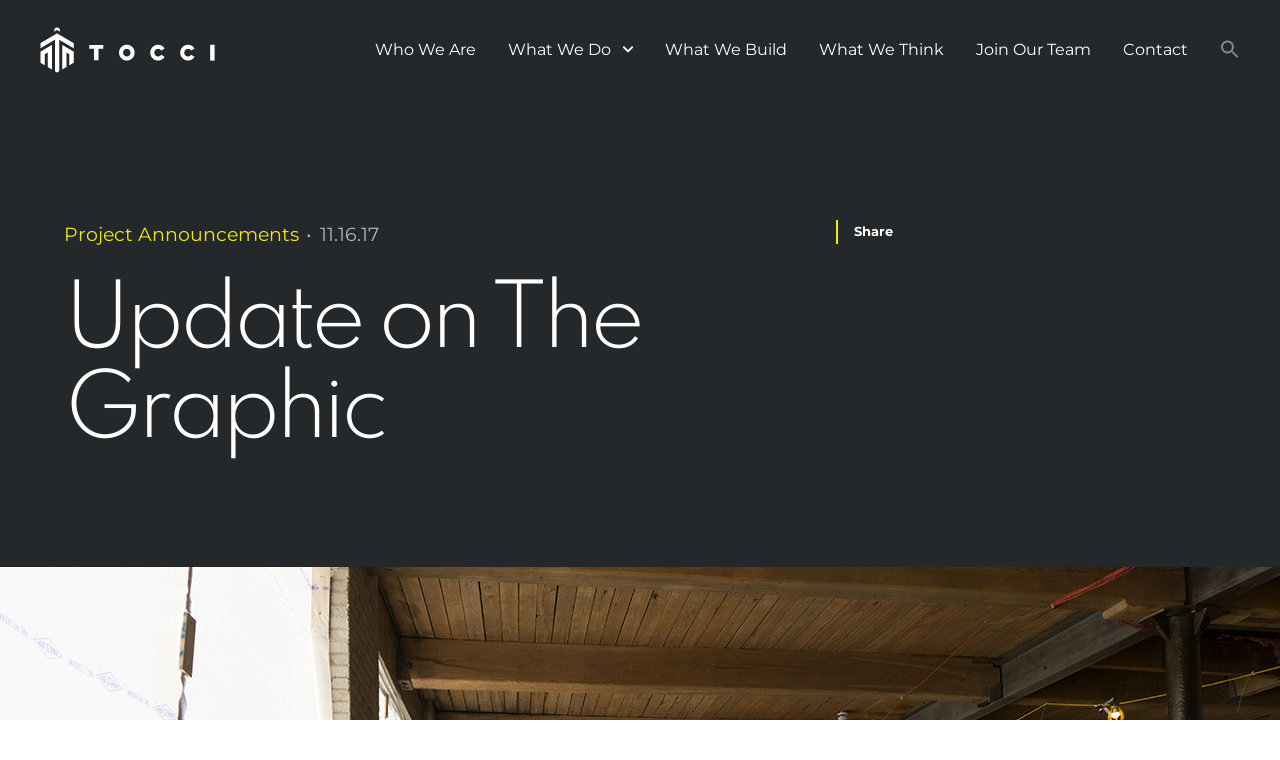

--- FILE ---
content_type: text/html; charset=UTF-8
request_url: https://www.tocci.com/update-on-the-graphic/
body_size: 14213
content:
<!DOCTYPE html>
<html prefix="og: http://ogp.me/ns#">

<!-- BEGIN HEAD -->
<head>
<title>Update on The Graphic</title>


<!-- SEO by Squirrly SEO 12.4.15 - https://plugin.squirrly.co/ -->

<meta name="robots" content="index,follow">
<meta name="googlebot" content="index,follow,max-snippet:-1,max-image-preview:large,max-video-preview:-1">
<meta name="bingbot" content="index,follow,max-snippet:-1,max-image-preview:large,max-video-preview:-1">

<meta name="description" content="Last night Berkeley Investments hosted a team appreciation event to celebrate the progress made so far at The Graphic and the exciting development still to come." />
<link rel="canonical" href="https://www.tocci.com/update-on-the-graphic/" />
<link rel="alternate" type="application/rss+xml" href="https://www.tocci.com/sitemap.xml" />

<meta property="og:url" content="https://www.tocci.com/update-on-the-graphic/" />
<meta property="og:title" content="Update on The Graphic" />
<meta property="og:description" content="Last night Berkeley Investments hosted a team appreciation event to celebrate the progress made so far at The Graphic and the exciting development still to come." />
<meta property="og:type" content="article" />
<meta property="og:image" content="https://www.tocci.com/wp-content/uploads/2022/08/TheGraphic_Feature.jpg" />
<meta property="og:image:width" content="1280" />
<meta property="og:image:height" content="800" />
<meta property="og:image:type" content="image/jpeg" />
<meta property="og:site_name" content="TOCCI" />
<meta property="og:locale" content="en_US" />
<meta property="og:publish_date" content="2017-11-16T15:02:00+00:00" />
<meta property="article:published_time" content="2017-11-16T15:02:00+00:00" />
<meta property="article:modified_time" content="2022-08-15T15:55:26+00:00" />
<meta property="article:section" content="Project Announcements" />
<meta property="article:author" content="Tocci" />
<script type="application/ld+json">{"@context":"https://schema.org","@graph":[{"@type":"NewsArticle","@id":"https://www.tocci.com/update-on-the-graphic/#newsarticle","url":"https://www.tocci.com/update-on-the-graphic/","headline":"Update on The Graphic ","mainEntityOfPage":{"@type":"WebPage","url":"https://www.tocci.com/update-on-the-graphic/"},"datePublished":"2017-11-16T15:02:00+00:00","dateModified":"2022-08-15T15:55:26+00:00","image":{"@type":"ImageObject","url":"https://www.tocci.com/wp-content/uploads/2022/08/TheGraphic_Feature.jpg","height":800,"width":1280},"author":{"@type":"Person","@id":"https://www.tocci.com/author/tocci/#person","url":"https://www.tocci.com/author/tocci/","name":"Tocci"},"publisher":{"@type":"Organization","@id":"https://www.tocci.com/update-on-the-graphic/#Organization","url":"https://www.tocci.com/update-on-the-graphic/","name":"TOCCI","logo":{"@type":"ImageObject","url":"https://www.tocci.com/wp-content/uploads/2022/02/logo-tocci-2022-emblem.svg","@id":"https://www.tocci.com/update-on-the-graphic/#logo","width":null,"height":null,"caption":"TOCCI"},"address":{"@type":"PostalAddress","streetAddress":"660 Main Street","addressLocality":"Woburn","addressRegion":"MA","postalCode":"01801","addressCountry":"US","@id":"https://www.tocci.com/update-on-the-graphic/#address"},"description":"BUILDING HARMONY, MAXIMIZING RESULTS","sameAs":["https://twitter.com/twitter"]}},{"@type":"BreadcrumbList","@id":"https://www.tocci.com/update-on-the-graphic/#breadcrumblist","itemListElement":[[{"@type":"ListItem","position":1,"item":{"@id":"https://www.tocci.com","name":"TOCCI  | Building Harmony, Maximizing Results."}},{"@type":"ListItem","position":2,"item":{"@id":"https://www.tocci.com/category/project-announcements/","name":"Project Announcements"}},{"@type":"ListItem","position":3,"item":{"@id":"https://www.tocci.com/update-on-the-graphic/","name":"Update on The Graphic "}}]]}]}</script>
<!-- /SEO by Squirrly SEO - WordPress SEO Plugin -->



<meta http-equiv="Content-type" content="text/html; charset=UTF-8">



<!-- Always force latest IE rendering engine (even in intranet) & Chrome Frame -->
<meta http-equiv="X-UA-Compatible" content="IE=edge,chrome=1">
<meta name="viewport" content="width=device-width, initial-scale=1" />

<!-- Google Tag Manager -->
<script>(function(w,d,s,l,i){w[l]=w[l]||[];w[l].push({'gtm.start':
new Date().getTime(),event:'gtm.js'});var f=d.getElementsByTagName(s)[0],
j=d.createElement(s),dl=l!='dataLayer'?'&l='+l:'';j.async=true;j.src=
'https://www.googletagmanager.com/gtm.js?id='+i+dl;f.parentNode.insertBefore(j,f);
})(window,document,'script','dataLayer','GTM-WMFPV47');</script>
<!-- End Google Tag Manager -->

<!-- WP HEAD -->
	<style>img:is([sizes="auto" i], [sizes^="auto," i]) { contain-intrinsic-size: 3000px 1500px }</style>
	<link rel='dns-prefetch' href='//s7.addthis.com' />
<link rel='dns-prefetch' href='//www.googletagmanager.com' />
<link rel="alternate" type="application/rss+xml" title="TOCCI &raquo; Update on The Graphic Comments Feed" href="https://www.tocci.com/update-on-the-graphic/feed/" />
<script type="text/javascript">
/* <![CDATA[ */
window._wpemojiSettings = {"baseUrl":"https:\/\/s.w.org\/images\/core\/emoji\/16.0.1\/72x72\/","ext":".png","svgUrl":"https:\/\/s.w.org\/images\/core\/emoji\/16.0.1\/svg\/","svgExt":".svg","source":{"concatemoji":"https:\/\/www.tocci.com\/wp-includes\/js\/wp-emoji-release.min.js?ver=6.8.3"}};
/*! This file is auto-generated */
!function(s,n){var o,i,e;function c(e){try{var t={supportTests:e,timestamp:(new Date).valueOf()};sessionStorage.setItem(o,JSON.stringify(t))}catch(e){}}function p(e,t,n){e.clearRect(0,0,e.canvas.width,e.canvas.height),e.fillText(t,0,0);var t=new Uint32Array(e.getImageData(0,0,e.canvas.width,e.canvas.height).data),a=(e.clearRect(0,0,e.canvas.width,e.canvas.height),e.fillText(n,0,0),new Uint32Array(e.getImageData(0,0,e.canvas.width,e.canvas.height).data));return t.every(function(e,t){return e===a[t]})}function u(e,t){e.clearRect(0,0,e.canvas.width,e.canvas.height),e.fillText(t,0,0);for(var n=e.getImageData(16,16,1,1),a=0;a<n.data.length;a++)if(0!==n.data[a])return!1;return!0}function f(e,t,n,a){switch(t){case"flag":return n(e,"\ud83c\udff3\ufe0f\u200d\u26a7\ufe0f","\ud83c\udff3\ufe0f\u200b\u26a7\ufe0f")?!1:!n(e,"\ud83c\udde8\ud83c\uddf6","\ud83c\udde8\u200b\ud83c\uddf6")&&!n(e,"\ud83c\udff4\udb40\udc67\udb40\udc62\udb40\udc65\udb40\udc6e\udb40\udc67\udb40\udc7f","\ud83c\udff4\u200b\udb40\udc67\u200b\udb40\udc62\u200b\udb40\udc65\u200b\udb40\udc6e\u200b\udb40\udc67\u200b\udb40\udc7f");case"emoji":return!a(e,"\ud83e\udedf")}return!1}function g(e,t,n,a){var r="undefined"!=typeof WorkerGlobalScope&&self instanceof WorkerGlobalScope?new OffscreenCanvas(300,150):s.createElement("canvas"),o=r.getContext("2d",{willReadFrequently:!0}),i=(o.textBaseline="top",o.font="600 32px Arial",{});return e.forEach(function(e){i[e]=t(o,e,n,a)}),i}function t(e){var t=s.createElement("script");t.src=e,t.defer=!0,s.head.appendChild(t)}"undefined"!=typeof Promise&&(o="wpEmojiSettingsSupports",i=["flag","emoji"],n.supports={everything:!0,everythingExceptFlag:!0},e=new Promise(function(e){s.addEventListener("DOMContentLoaded",e,{once:!0})}),new Promise(function(t){var n=function(){try{var e=JSON.parse(sessionStorage.getItem(o));if("object"==typeof e&&"number"==typeof e.timestamp&&(new Date).valueOf()<e.timestamp+604800&&"object"==typeof e.supportTests)return e.supportTests}catch(e){}return null}();if(!n){if("undefined"!=typeof Worker&&"undefined"!=typeof OffscreenCanvas&&"undefined"!=typeof URL&&URL.createObjectURL&&"undefined"!=typeof Blob)try{var e="postMessage("+g.toString()+"("+[JSON.stringify(i),f.toString(),p.toString(),u.toString()].join(",")+"));",a=new Blob([e],{type:"text/javascript"}),r=new Worker(URL.createObjectURL(a),{name:"wpTestEmojiSupports"});return void(r.onmessage=function(e){c(n=e.data),r.terminate(),t(n)})}catch(e){}c(n=g(i,f,p,u))}t(n)}).then(function(e){for(var t in e)n.supports[t]=e[t],n.supports.everything=n.supports.everything&&n.supports[t],"flag"!==t&&(n.supports.everythingExceptFlag=n.supports.everythingExceptFlag&&n.supports[t]);n.supports.everythingExceptFlag=n.supports.everythingExceptFlag&&!n.supports.flag,n.DOMReady=!1,n.readyCallback=function(){n.DOMReady=!0}}).then(function(){return e}).then(function(){var e;n.supports.everything||(n.readyCallback(),(e=n.source||{}).concatemoji?t(e.concatemoji):e.wpemoji&&e.twemoji&&(t(e.twemoji),t(e.wpemoji)))}))}((window,document),window._wpemojiSettings);
/* ]]> */
</script>
<style id='wp-emoji-styles-inline-css' type='text/css'>

	img.wp-smiley, img.emoji {
		display: inline !important;
		border: none !important;
		box-shadow: none !important;
		height: 1em !important;
		width: 1em !important;
		margin: 0 0.07em !important;
		vertical-align: -0.1em !important;
		background: none !important;
		padding: 0 !important;
	}
</style>
<link rel='stylesheet' id='wp-block-library-css' href='https://www.tocci.com/wp-content/plugins/gutenberg/build/styles/block-library/style.css?ver=22.3.0' type='text/css' media='all' />
<style id='global-styles-inline-css' type='text/css'>
:root{--wp--preset--aspect-ratio--square: 1;--wp--preset--aspect-ratio--4-3: 4/3;--wp--preset--aspect-ratio--3-4: 3/4;--wp--preset--aspect-ratio--3-2: 3/2;--wp--preset--aspect-ratio--2-3: 2/3;--wp--preset--aspect-ratio--16-9: 16/9;--wp--preset--aspect-ratio--9-16: 9/16;--wp--preset--color--black: #000000;--wp--preset--color--cyan-bluish-gray: #abb8c3;--wp--preset--color--white: #ffffff;--wp--preset--color--pale-pink: #f78da7;--wp--preset--color--vivid-red: #cf2e2e;--wp--preset--color--luminous-vivid-orange: #ff6900;--wp--preset--color--luminous-vivid-amber: #fcb900;--wp--preset--color--light-green-cyan: #7bdcb5;--wp--preset--color--vivid-green-cyan: #00d084;--wp--preset--color--pale-cyan-blue: #8ed1fc;--wp--preset--color--vivid-cyan-blue: #0693e3;--wp--preset--color--vivid-purple: #9b51e0;--wp--preset--color--almost-black: #25282a;--wp--preset--color--dark-gray: #373a36;--wp--preset--color--med-gray: #4c4c4c;--wp--preset--color--gray: #b3b3b3;--wp--preset--color--light-gray: #f3f7f8;--wp--preset--color--slate: #5e7975;--wp--preset--color--blue: #94b7bb;--wp--preset--color--yellow: #ece81a;--wp--preset--color--orange: #e15a28;--wp--preset--gradient--vivid-cyan-blue-to-vivid-purple: linear-gradient(135deg,rgb(6,147,227) 0%,rgb(155,81,224) 100%);--wp--preset--gradient--light-green-cyan-to-vivid-green-cyan: linear-gradient(135deg,rgb(122,220,180) 0%,rgb(0,208,130) 100%);--wp--preset--gradient--luminous-vivid-amber-to-luminous-vivid-orange: linear-gradient(135deg,rgb(252,185,0) 0%,rgb(255,105,0) 100%);--wp--preset--gradient--luminous-vivid-orange-to-vivid-red: linear-gradient(135deg,rgb(255,105,0) 0%,rgb(207,46,46) 100%);--wp--preset--gradient--very-light-gray-to-cyan-bluish-gray: linear-gradient(135deg,rgb(238,238,238) 0%,rgb(169,184,195) 100%);--wp--preset--gradient--cool-to-warm-spectrum: linear-gradient(135deg,rgb(74,234,220) 0%,rgb(151,120,209) 20%,rgb(207,42,186) 40%,rgb(238,44,130) 60%,rgb(251,105,98) 80%,rgb(254,248,76) 100%);--wp--preset--gradient--blush-light-purple: linear-gradient(135deg,rgb(255,206,236) 0%,rgb(152,150,240) 100%);--wp--preset--gradient--blush-bordeaux: linear-gradient(135deg,rgb(254,205,165) 0%,rgb(254,45,45) 50%,rgb(107,0,62) 100%);--wp--preset--gradient--luminous-dusk: linear-gradient(135deg,rgb(255,203,112) 0%,rgb(199,81,192) 50%,rgb(65,88,208) 100%);--wp--preset--gradient--pale-ocean: linear-gradient(135deg,rgb(255,245,203) 0%,rgb(182,227,212) 50%,rgb(51,167,181) 100%);--wp--preset--gradient--electric-grass: linear-gradient(135deg,rgb(202,248,128) 0%,rgb(113,206,126) 100%);--wp--preset--gradient--midnight: linear-gradient(135deg,rgb(2,3,129) 0%,rgb(40,116,252) 100%);--wp--preset--font-size--small: 13px;--wp--preset--font-size--medium: 20px;--wp--preset--font-size--large: 36px;--wp--preset--font-size--x-large: 42px;--wp--preset--spacing--20: 0.44rem;--wp--preset--spacing--30: 0.67rem;--wp--preset--spacing--40: 1rem;--wp--preset--spacing--50: 1.5rem;--wp--preset--spacing--60: 2.25rem;--wp--preset--spacing--70: 3.38rem;--wp--preset--spacing--80: 5.06rem;--wp--preset--shadow--natural: 6px 6px 9px rgba(0, 0, 0, 0.2);--wp--preset--shadow--deep: 12px 12px 50px rgba(0, 0, 0, 0.4);--wp--preset--shadow--sharp: 6px 6px 0px rgba(0, 0, 0, 0.2);--wp--preset--shadow--outlined: 6px 6px 0px -3px rgb(255, 255, 255), 6px 6px rgb(0, 0, 0);--wp--preset--shadow--crisp: 6px 6px 0px rgb(0, 0, 0);}:where(body) { margin: 0; }.wp-site-blocks > .alignleft { float: left; margin-right: 2em; }.wp-site-blocks > .alignright { float: right; margin-left: 2em; }.wp-site-blocks > .aligncenter { justify-content: center; margin-left: auto; margin-right: auto; }:where(.wp-site-blocks) > * { margin-block-start: 24px; margin-block-end: 0; }:where(.wp-site-blocks) > :first-child { margin-block-start: 0; }:where(.wp-site-blocks) > :last-child { margin-block-end: 0; }:root { --wp--style--block-gap: 24px; }:root :where(.is-layout-flow) > :first-child{margin-block-start: 0;}:root :where(.is-layout-flow) > :last-child{margin-block-end: 0;}:root :where(.is-layout-flow) > *{margin-block-start: 24px;margin-block-end: 0;}:root :where(.is-layout-constrained) > :first-child{margin-block-start: 0;}:root :where(.is-layout-constrained) > :last-child{margin-block-end: 0;}:root :where(.is-layout-constrained) > *{margin-block-start: 24px;margin-block-end: 0;}:root :where(.is-layout-flex){gap: 24px;}:root :where(.is-layout-grid){gap: 24px;}.is-layout-flow > .alignleft{float: left;margin-inline-start: 0;margin-inline-end: 2em;}.is-layout-flow > .alignright{float: right;margin-inline-start: 2em;margin-inline-end: 0;}.is-layout-flow > .aligncenter{margin-left: auto !important;margin-right: auto !important;}.is-layout-constrained > .alignleft{float: left;margin-inline-start: 0;margin-inline-end: 2em;}.is-layout-constrained > .alignright{float: right;margin-inline-start: 2em;margin-inline-end: 0;}.is-layout-constrained > .aligncenter{margin-left: auto !important;margin-right: auto !important;}.is-layout-constrained > :where(:not(.alignleft):not(.alignright):not(.alignfull)){margin-left: auto !important;margin-right: auto !important;}body .is-layout-flex{display: flex;}.is-layout-flex{flex-wrap: wrap;align-items: center;}.is-layout-flex > :is(*, div){margin: 0;}body .is-layout-grid{display: grid;}.is-layout-grid > :is(*, div){margin: 0;}body{padding-top: 0px;padding-right: 0px;padding-bottom: 0px;padding-left: 0px;}a:where(:not(.wp-element-button)){text-decoration: underline;}:root :where(.wp-element-button, .wp-block-button__link){background-color: #32373c;border-width: 0;color: #fff;font-family: inherit;font-size: inherit;font-style: inherit;font-weight: inherit;letter-spacing: inherit;line-height: inherit;padding-top: calc(0.667em + 2px);padding-right: calc(1.333em + 2px);padding-bottom: calc(0.667em + 2px);padding-left: calc(1.333em + 2px);text-decoration: none;text-transform: inherit;}.has-black-color{color: var(--wp--preset--color--black) !important;}.has-cyan-bluish-gray-color{color: var(--wp--preset--color--cyan-bluish-gray) !important;}.has-white-color{color: var(--wp--preset--color--white) !important;}.has-pale-pink-color{color: var(--wp--preset--color--pale-pink) !important;}.has-vivid-red-color{color: var(--wp--preset--color--vivid-red) !important;}.has-luminous-vivid-orange-color{color: var(--wp--preset--color--luminous-vivid-orange) !important;}.has-luminous-vivid-amber-color{color: var(--wp--preset--color--luminous-vivid-amber) !important;}.has-light-green-cyan-color{color: var(--wp--preset--color--light-green-cyan) !important;}.has-vivid-green-cyan-color{color: var(--wp--preset--color--vivid-green-cyan) !important;}.has-pale-cyan-blue-color{color: var(--wp--preset--color--pale-cyan-blue) !important;}.has-vivid-cyan-blue-color{color: var(--wp--preset--color--vivid-cyan-blue) !important;}.has-vivid-purple-color{color: var(--wp--preset--color--vivid-purple) !important;}.has-almost-black-color{color: var(--wp--preset--color--almost-black) !important;}.has-dark-gray-color{color: var(--wp--preset--color--dark-gray) !important;}.has-med-gray-color{color: var(--wp--preset--color--med-gray) !important;}.has-gray-color{color: var(--wp--preset--color--gray) !important;}.has-light-gray-color{color: var(--wp--preset--color--light-gray) !important;}.has-slate-color{color: var(--wp--preset--color--slate) !important;}.has-blue-color{color: var(--wp--preset--color--blue) !important;}.has-yellow-color{color: var(--wp--preset--color--yellow) !important;}.has-orange-color{color: var(--wp--preset--color--orange) !important;}.has-black-background-color{background-color: var(--wp--preset--color--black) !important;}.has-cyan-bluish-gray-background-color{background-color: var(--wp--preset--color--cyan-bluish-gray) !important;}.has-white-background-color{background-color: var(--wp--preset--color--white) !important;}.has-pale-pink-background-color{background-color: var(--wp--preset--color--pale-pink) !important;}.has-vivid-red-background-color{background-color: var(--wp--preset--color--vivid-red) !important;}.has-luminous-vivid-orange-background-color{background-color: var(--wp--preset--color--luminous-vivid-orange) !important;}.has-luminous-vivid-amber-background-color{background-color: var(--wp--preset--color--luminous-vivid-amber) !important;}.has-light-green-cyan-background-color{background-color: var(--wp--preset--color--light-green-cyan) !important;}.has-vivid-green-cyan-background-color{background-color: var(--wp--preset--color--vivid-green-cyan) !important;}.has-pale-cyan-blue-background-color{background-color: var(--wp--preset--color--pale-cyan-blue) !important;}.has-vivid-cyan-blue-background-color{background-color: var(--wp--preset--color--vivid-cyan-blue) !important;}.has-vivid-purple-background-color{background-color: var(--wp--preset--color--vivid-purple) !important;}.has-almost-black-background-color{background-color: var(--wp--preset--color--almost-black) !important;}.has-dark-gray-background-color{background-color: var(--wp--preset--color--dark-gray) !important;}.has-med-gray-background-color{background-color: var(--wp--preset--color--med-gray) !important;}.has-gray-background-color{background-color: var(--wp--preset--color--gray) !important;}.has-light-gray-background-color{background-color: var(--wp--preset--color--light-gray) !important;}.has-slate-background-color{background-color: var(--wp--preset--color--slate) !important;}.has-blue-background-color{background-color: var(--wp--preset--color--blue) !important;}.has-yellow-background-color{background-color: var(--wp--preset--color--yellow) !important;}.has-orange-background-color{background-color: var(--wp--preset--color--orange) !important;}.has-black-border-color{border-color: var(--wp--preset--color--black) !important;}.has-cyan-bluish-gray-border-color{border-color: var(--wp--preset--color--cyan-bluish-gray) !important;}.has-white-border-color{border-color: var(--wp--preset--color--white) !important;}.has-pale-pink-border-color{border-color: var(--wp--preset--color--pale-pink) !important;}.has-vivid-red-border-color{border-color: var(--wp--preset--color--vivid-red) !important;}.has-luminous-vivid-orange-border-color{border-color: var(--wp--preset--color--luminous-vivid-orange) !important;}.has-luminous-vivid-amber-border-color{border-color: var(--wp--preset--color--luminous-vivid-amber) !important;}.has-light-green-cyan-border-color{border-color: var(--wp--preset--color--light-green-cyan) !important;}.has-vivid-green-cyan-border-color{border-color: var(--wp--preset--color--vivid-green-cyan) !important;}.has-pale-cyan-blue-border-color{border-color: var(--wp--preset--color--pale-cyan-blue) !important;}.has-vivid-cyan-blue-border-color{border-color: var(--wp--preset--color--vivid-cyan-blue) !important;}.has-vivid-purple-border-color{border-color: var(--wp--preset--color--vivid-purple) !important;}.has-almost-black-border-color{border-color: var(--wp--preset--color--almost-black) !important;}.has-dark-gray-border-color{border-color: var(--wp--preset--color--dark-gray) !important;}.has-med-gray-border-color{border-color: var(--wp--preset--color--med-gray) !important;}.has-gray-border-color{border-color: var(--wp--preset--color--gray) !important;}.has-light-gray-border-color{border-color: var(--wp--preset--color--light-gray) !important;}.has-slate-border-color{border-color: var(--wp--preset--color--slate) !important;}.has-blue-border-color{border-color: var(--wp--preset--color--blue) !important;}.has-yellow-border-color{border-color: var(--wp--preset--color--yellow) !important;}.has-orange-border-color{border-color: var(--wp--preset--color--orange) !important;}.has-vivid-cyan-blue-to-vivid-purple-gradient-background{background: var(--wp--preset--gradient--vivid-cyan-blue-to-vivid-purple) !important;}.has-light-green-cyan-to-vivid-green-cyan-gradient-background{background: var(--wp--preset--gradient--light-green-cyan-to-vivid-green-cyan) !important;}.has-luminous-vivid-amber-to-luminous-vivid-orange-gradient-background{background: var(--wp--preset--gradient--luminous-vivid-amber-to-luminous-vivid-orange) !important;}.has-luminous-vivid-orange-to-vivid-red-gradient-background{background: var(--wp--preset--gradient--luminous-vivid-orange-to-vivid-red) !important;}.has-very-light-gray-to-cyan-bluish-gray-gradient-background{background: var(--wp--preset--gradient--very-light-gray-to-cyan-bluish-gray) !important;}.has-cool-to-warm-spectrum-gradient-background{background: var(--wp--preset--gradient--cool-to-warm-spectrum) !important;}.has-blush-light-purple-gradient-background{background: var(--wp--preset--gradient--blush-light-purple) !important;}.has-blush-bordeaux-gradient-background{background: var(--wp--preset--gradient--blush-bordeaux) !important;}.has-luminous-dusk-gradient-background{background: var(--wp--preset--gradient--luminous-dusk) !important;}.has-pale-ocean-gradient-background{background: var(--wp--preset--gradient--pale-ocean) !important;}.has-electric-grass-gradient-background{background: var(--wp--preset--gradient--electric-grass) !important;}.has-midnight-gradient-background{background: var(--wp--preset--gradient--midnight) !important;}.has-small-font-size{font-size: var(--wp--preset--font-size--small) !important;}.has-medium-font-size{font-size: var(--wp--preset--font-size--medium) !important;}.has-large-font-size{font-size: var(--wp--preset--font-size--large) !important;}.has-x-large-font-size{font-size: var(--wp--preset--font-size--x-large) !important;}
:root :where(.wp-block-pullquote){font-size: 1.5em;line-height: 1.6;}
</style>
<link rel='stylesheet' id='ivory-search-styles-css' href='https://www.tocci.com/wp-content/plugins/add-search-to-menu/public/css/ivory-search.min.css?ver=5.5.13' type='text/css' media='all' />
<link rel='stylesheet' id='modulis-css' href='https://www.tocci.com/wp-content/themes/tocci/assets/css/theme.css?ver=1.0.10' type='text/css' media='all' />
<script type="text/javascript" src="https://www.tocci.com/wp-includes/js/jquery/jquery.min.js?ver=3.7.1" id="jquery-core-js"></script>
<script type="text/javascript" src="https://www.tocci.com/wp-includes/js/jquery/jquery-migrate.min.js?ver=3.4.1" id="jquery-migrate-js"></script>

<!-- Google tag (gtag.js) snippet added by Site Kit -->

<!-- Google Analytics snippet added by Site Kit -->
<script type="text/javascript" src="https://www.googletagmanager.com/gtag/js?id=GT-WBZMSHV" id="google_gtagjs-js" async></script>
<script type="text/javascript" id="google_gtagjs-js-after">
/* <![CDATA[ */
window.dataLayer = window.dataLayer || [];function gtag(){dataLayer.push(arguments);}
gtag("set","linker",{"domains":["www.tocci.com"]});
gtag("js", new Date());
gtag("set", "developer_id.dZTNiMT", true);
gtag("config", "GT-WBZMSHV");
 window._googlesitekit = window._googlesitekit || {}; window._googlesitekit.throttledEvents = []; window._googlesitekit.gtagEvent = (name, data) => { var key = JSON.stringify( { name, data } ); if ( !! window._googlesitekit.throttledEvents[ key ] ) { return; } window._googlesitekit.throttledEvents[ key ] = true; setTimeout( () => { delete window._googlesitekit.throttledEvents[ key ]; }, 5 ); gtag( "event", name, { ...data, event_source: "site-kit" } ); }; 
/* ]]> */
</script>

<!-- End Google tag (gtag.js) snippet added by Site Kit -->
<link rel="https://api.w.org/" href="https://www.tocci.com/wp-json/" /><link rel="alternate" title="JSON" type="application/json" href="https://www.tocci.com/wp-json/wp/v2/posts/2059" /><link rel="EditURI" type="application/rsd+xml" title="RSD" href="https://www.tocci.com/xmlrpc.php?rsd" />
<link rel='shortlink' href='https://www.tocci.com/?p=2059' />
<link rel="alternate" title="oEmbed (JSON)" type="application/json+oembed" href="https://www.tocci.com/wp-json/oembed/1.0/embed?url=https%3A%2F%2Fwww.tocci.com%2Fupdate-on-the-graphic%2F" />
<link rel="alternate" title="oEmbed (XML)" type="text/xml+oembed" href="https://www.tocci.com/wp-json/oembed/1.0/embed?url=https%3A%2F%2Fwww.tocci.com%2Fupdate-on-the-graphic%2F&#038;format=xml" />
<meta name="generator" content="Site Kit by Google 1.155.0" /><!-- --------- START PLUGIN NUTSHELL-ANALYTICS - HEADER SCRIPTS --------- -->
<!-- Nutshell - Primary Tracking Script -->
<script type='text/javascript' data-registered="nutshell-plugin" >
	/* global mcfx */
	(function (w,d,o,a,m) {
		w[o]=w[o]||function(){(w[o].q=w[o].q||[]).push(arguments);
		},w[o].e=1*new Date();a=d.createElement('script'),
		m=d.getElementsByTagName('script')[0];a.async=1;
		a.src='https://agent.marketingcloudfx.com/mcfx.js';m.parentNode.insertBefore(a, m);
	})(window, document, 'mcfx');
	mcfx('create','ns-340724');
</script>
<!-- Helper Script -->
<script type='text/javascript' data-registered="nutshell-plugin" >
	/* global mcfx */
	window.mcfxCaptureCustomFormData = function( data, formId='form-from-mcfxCaptureCustomFormData' ) {
		const formEl = document.createElement('form');
		formEl.id = formId;
		for ( const field of data ) {
			const fieldEl = document.createElement('input');
			fieldEl.type = 'hidden';
			for ( const key in field ) {
				fieldEl[key] = field[key];
			}
			formEl.appendChild(fieldEl);
		}
		mcfx( 'capture', formEl );
	}
</script>
<!-- --------- END PLUGIN NUTSHELL-ANALYTICS - HEADER SCRIPTS --------- -->
		<style type="text/css">
			
						@media screen and (max-width: 799px) {
				#top .nav-wrap .custom-logo-link {
					height: 60%;
				}
			}
			@media screen and (min-width: 800px) {
				#top .nav-wrap .header {
					height: 60%;
				}
			}
						
		</style>
		<link rel="icon" href="https://www.tocci.com/wp-content/uploads/2022/02/cropped-logo-tocci-2022-emblem-32x32.png" sizes="32x32" />
<link rel="icon" href="https://www.tocci.com/wp-content/uploads/2022/02/cropped-logo-tocci-2022-emblem-192x192.png" sizes="192x192" />
<link rel="apple-touch-icon" href="https://www.tocci.com/wp-content/uploads/2022/02/cropped-logo-tocci-2022-emblem-180x180.png" />
<meta name="msapplication-TileImage" content="https://www.tocci.com/wp-content/uploads/2022/02/cropped-logo-tocci-2022-emblem-270x270.png" />
<style type="text/css" media="screen">.is-menu path.search-icon-path { fill: #848484;}body .popup-search-close:after, body .search-close:after { border-color: #848484;}body .popup-search-close:before, body .search-close:before { border-color: #848484;}</style>
</head>
<body class="wp-singular post-template-default single single-post postid-2059 single-format-standard wp-custom-logo wp-embed-responsive wp-theme-tocci preload has-post-thumbnail tocci">
<!-- Google Tag Manager (noscript) -->
<noscript><iframe src="https://www.googletagmanager.com/ns.html?id=GTM-WMFPV47"
height="0" width="0" style="display:none;visibility:hidden"></iframe></noscript>
<!-- End Google Tag Manager (noscript) -->

		
<div id="page-wrapper">
	
	<div id="site-overlay"></div>
	
		
	<header id="top" >
		
		<div class="nav-wrap">
			
			<div class="container">
				
				<div class="nav-header">
					
						<a class="custom-logo-link" href="https://www.tocci.com" rel="home">
		<?xml version="1.0" encoding="utf-8"?>
<!-- Generator: Adobe Illustrator 26.0.3, SVG Export Plug-In . SVG Version: 6.00 Build 0)  -->
<svg version="1.1" id="Layer_1" xmlns="http://www.w3.org/2000/svg" xmlns:xlink="http://www.w3.org/1999/xlink" x="0px" y="0px"
	 viewBox="0 0 760 196" style="enable-background:new 0 0 760 196;" xml:space="preserve">
<g>
	<polygon points="52,76.1 1.8,105.1 1.8,152.3 20.7,163.2 20.7,116 33.2,108.8 33.2,170.4 52.1,181.3 52.1,97.9 52.1,97.3 
		52.1,76.2 	"/>
	<polygon points="96.1,76.1 146.3,105.1 146.3,152.3 127.5,163.2 127.5,116 114.9,108.8 114.9,170.4 96.1,181.3 96.1,97.9 
		96.1,97.3 96.1,76.2 	"/>
	<polygon points="83.5,32.6 83.5,32.6 74.1,27.1 64.6,32.6 64.6,32.6 1.8,68.8 1.8,90.6 20.7,79.7 64.6,54.3 64.6,188.6 74.1,194 
		83.5,188.6 83.5,54.3 127.5,79.7 146.3,90.6 146.3,68.8 	"/>
	<path d="M74.1,12.6l11.6,6.7c0.6-1.5,0.9-3.1,0.9-4.8C86.6,7.6,81,2,74.1,2S61.5,7.6,61.5,14.6c0,1.7,0.3,3.3,0.9,4.8L74.1,12.6z"
		/>
	<polygon points="275,92.8 254,92.8 254,141.7 235,141.7 235,92.8 214,92.8 214,76.4 254,76.4 275,76.4 	"/>
	<path d="M377,125.6c9.2,0,16.4-7.4,16.4-16.4s-7.2-16.3-16.4-16.3c-9,0-16.3,7.3-16.3,16.3S368,125.6,377,125.6 M377,75.4
		c18.7,0,33.9,15,33.9,33.8s-15.1,33.9-33.9,33.9c-18.7,0-33.8-15.1-33.8-33.9C343.3,90.4,358.3,75.4,377,75.4"/>
	<path d="M512.7,75.6c12.1,0,22.8,6.4,28.7,16l-15.1,8.7c-2.9-4.5-7.9-7.3-13.7-7.3c-9,0-16.3,7.3-16.3,16.3s7.3,16.4,16.3,16.4
		c5.8,0,10.8-3,13.7-7.4l15.1,8.7c-5.8,9.7-16.5,16.1-28.7,16.1c-18.6,0-33.8-15.1-33.8-33.9C478.9,90.6,494.1,75.6,512.7,75.6"/>
	<path d="M642.8,75.6c12.1,0,22.8,6.4,28.7,16l-15.1,8.7c-2.9-4.5-7.9-7.3-13.7-7.3c-9,0-16.3,7.3-16.3,16.3s7.3,16.4,16.3,16.4
		c5.8,0,10.8-3,13.7-7.4l15.1,8.7c-5.8,9.7-16.5,16.1-28.7,16.1c-18.6,0-33.8-15.1-33.8-33.9C609,90.6,624.2,75.6,642.8,75.6"/>
	<rect x="739.1" y="75.6" width="19.2" height="67.6"/>
</g>
</svg>
	</a>
						
					<div id="menu-toggle">
						<div>
							<span></span>
							<span></span>
							<span></span>
						</div>
					</div>
					
				</div>
					
	    		<nav class="nav" role="navigation">
					
		    		<div class="primary"><ul id="menu-header-menu" class="menu"><li id="menu-item-494" class="menu-item menu-item-type-post_type menu-item-object-page menu-item-494"><a href="https://www.tocci.com/who-we-are/">Who We Are</a></li>
<li id="menu-item-405" class="menu-item menu-item-type-post_type menu-item-object-page menu-item-has-children menu-item-405"><a href="https://www.tocci.com/what-we-do/">What We Do</a>
<ul class="sub-menu">
	<li id="menu-item-431" class="menu-item menu-item-type-post_type menu-item-object-page menu-item-431"><a href="https://www.tocci.com/design-phase-management/">Design Phase Management</a></li>
	<li id="menu-item-451" class="menu-item menu-item-type-post_type menu-item-object-page menu-item-451"><a href="https://www.tocci.com/industrialized-construction/">Industrialized Construction</a></li>
	<li id="menu-item-462" class="menu-item menu-item-type-post_type menu-item-object-page menu-item-462"><a href="https://www.tocci.com/construction-management/">Construction Management</a></li>
	<li id="menu-item-476" class="menu-item menu-item-type-post_type menu-item-object-page menu-item-476"><a href="https://www.tocci.com/program-management/">Program Management</a></li>
</ul>
</li>
<li id="menu-item-223" class="menu-item menu-item-type-post_type_archive menu-item-object-project menu-item-223"><a href="https://www.tocci.com/projects/">What We Build</a></li>
<li id="menu-item-164" class="menu-item menu-item-type-post_type menu-item-object-page current_page_parent menu-item-164"><a href="https://www.tocci.com/what-we-think/">What We Think</a></li>
<li id="menu-item-571" class="menu-item menu-item-type-post_type menu-item-object-page menu-item-571"><a href="https://www.tocci.com/join-our-team/">Join Our Team</a></li>
<li id="menu-item-478" class="menu-item menu-item-type-post_type menu-item-object-page menu-item-478"><a href="https://www.tocci.com/contact/">Contact</a></li>
<li class=" astm-search-menu is-menu is-dropdown menu-item"><a href="#" role="button" aria-label="Search Icon Link"><svg width="20" height="20" class="search-icon" role="img" viewBox="2 9 20 5" focusable="false" aria-label="Search">
						<path class="search-icon-path" d="M15.5 14h-.79l-.28-.27C15.41 12.59 16 11.11 16 9.5 16 5.91 13.09 3 9.5 3S3 5.91 3 9.5 5.91 16 9.5 16c1.61 0 3.09-.59 4.23-1.57l.27.28v.79l5 4.99L20.49 19l-4.99-5zm-6 0C7.01 14 5 11.99 5 9.5S7.01 5 9.5 5 14 7.01 14 9.5 11.99 14 9.5 14z"></path></svg></a><form role="search" method="get" class="search-form" action="https://www.tocci.com/">
				<label>
					<span class="screen-reader-text">Search for:</span>
					<input type="search" class="search-field" placeholder="Search &hellip;" value="" name="s" />
				</label>
				<input type="submit" class="search-submit" value="Search" />
			</form><div class="search-close"></div></li></ul></div>				
				</nav>
		
			</div>
		
		</div>
		
	</header>
	
	<main id="page-content-wrapper">
		
	<header class="wp-block-metropolis-section has-almost-black-background-color page-header post-header">
	<div class="wp-block-metropolis-container wide content-wrap">
		<div class="wp-block-columns">
			<div class="wp-block-column" style="flex-basis:66%;">
				<ul class="post-meta">
	
		
		<li>
		<a href="https://www.tocci.com/category/project-announcements/">Project Announcements</a>
	</li>
		
	<li>
		<time>11.16.17</time>
	</li>
	
</ul>				<h1>Update on The Graphic</h1>
			</div>
			<div class="wp-block-column" style="flex-basis:33%;">
								<div class="wp-block-metropolis-content-block is-style-border has-yellow-background-color">
					<div class="addthis_inline_share_toolbox">
						<p class="has-white-color no-margin"><strong>Share</strong></p>
					</div>
				</div>
			</div>
		</div>
	</div>
</header>


<div class="wp-block-cover" style="min-height:799px;aspect-ratio:unset;"><span aria-hidden="true" class="wp-block-cover__background has-background-dim-0 has-background-dim"></span><img fetchpriority="high" decoding="async" width="1280" height="800" class="wp-block-cover__image-background wp-image-2060" alt="long empty hallway under construction at The Graphic " src="https://www.tocci.com/wp-content/uploads/2022/08/TheGraphic_Feature.jpg" style="object-position:46% 45%" data-object-fit="cover" data-object-position="46% 45%" srcset="https://www.tocci.com/wp-content/uploads/2022/08/TheGraphic_Feature.jpg 1280w, https://www.tocci.com/wp-content/uploads/2022/08/TheGraphic_Feature-800x500.jpg 800w" sizes="(max-width: 1280px) 100vw, 1280px" /><div class="wp-block-cover__inner-container is-layout-flow wp-block-cover-is-layout-flow">
<p class="has-text-align-center has-large-font-size"></p>
</div></div>



<section class="wp-block-metropolis-section"><span aria-hidden="true" class="wp-block-metropolis-section__overlay has-background-dim-100 has-background-dim"></span><div class="wp-block-metropolis-section__container">
<div class="wp-block-metropolis-container content-wrap narrow">
<h2 class="wp-block-heading" id="a-home-base-for-u-s-army-corps-1">Last night Berkeley Investments hosted a team appreciation event to celebrate the progress made so far at The Graphic and the exciting development still to come.</h2>



<div style="height:32px" aria-hidden="true" class="wp-block-spacer"></div>



<p>Berkeley and ICON have been great to work with and we have been making some great progress onsite. </p>



<p>Superintendent, Paul Powers, got us up to speed on this recent progress:</p>



<div class="wp-block-metropolis-content-block has-yellow-background-color has-background"><div class="wp-block-metropolis-content-block__container">
<blockquote class="wp-block-quote is-style-default is-layout-flow wp-block-quote-is-layout-flow"><p>The Graphic is a two-building residential development for Berkeley Investments in Charlestown, MA. The first building is a 100-year-old, former print manufacturing facility that will be re-adapted into 45 new residential apartments. The building is a three-story brick masonry structure with a full below grade basement which required a substantial amount of asbestos abatement and sandblasting for lead paint removal. The ongoing work to the exterior requires extensive masonry restoration of the existing brick, precast concrete window headers, and sills and is approximately 80% complete. The interior requires two new CMU stair towers, two new CMU elevator shafts, and various structural infills of existing openings. The new elevator pits require the underpinning of existing concrete columns and this work is about 50% complete.</p><p>The second building onsite was a one-story printing warehouse that also required asbestos abatement prior to complete building demolition. A four-story modular residential apartment building will take its place with a structural steel podium slab on deck with open parking below with a 155 car capacity. The modular units are being constructed in Quebec, Canada by RCM, and are currently into shop drawings; we are expecting the delivery and staging of units to be in February and erection to start in March.</p><cite>Paul Powers </cite></blockquote>
</div></div>
</div>



<figure class="wp-block-gallery has-nested-images columns-default is-cropped wp-block-gallery-1 is-layout-flex wp-block-gallery-is-layout-flex">
<figure class="wp-block-image size-large"><img decoding="async" width="1500" height="1000" data-id="2062" src="https://www.tocci.com/wp-content/uploads/2022/08/GraphicUpdate_01.jpg" alt="Zoomed-in front exterior of The Graphic 
" class="wp-image-2062" srcset="https://www.tocci.com/wp-content/uploads/2022/08/GraphicUpdate_01.jpg 1500w, https://www.tocci.com/wp-content/uploads/2022/08/GraphicUpdate_01-800x533.jpg 800w" sizes="(max-width: 1500px) 100vw, 1500px" /></figure>



<figure class="wp-block-image size-large"><img decoding="async" width="1500" height="1000" data-id="2063" src="https://www.tocci.com/wp-content/uploads/2022/08/GraphicUpdate_02.jpg" alt="Exterior of The Graphic, as seen from a distance " class="wp-image-2063" srcset="https://www.tocci.com/wp-content/uploads/2022/08/GraphicUpdate_02.jpg 1500w, https://www.tocci.com/wp-content/uploads/2022/08/GraphicUpdate_02-800x533.jpg 800w" sizes="(max-width: 1500px) 100vw, 1500px" /></figure>



<figure class="wp-block-image size-large"><img loading="lazy" decoding="async" width="1500" height="1000" data-id="2064" src="https://www.tocci.com/wp-content/uploads/2022/08/GraphicUpdate_03.jpg" alt="Long hallway seen inside The Graphic 
" class="wp-image-2064" srcset="https://www.tocci.com/wp-content/uploads/2022/08/GraphicUpdate_03.jpg 1500w, https://www.tocci.com/wp-content/uploads/2022/08/GraphicUpdate_03-800x533.jpg 800w" sizes="auto, (max-width: 1500px) 100vw, 1500px" /></figure>



<figure class="wp-block-image size-large"><img loading="lazy" decoding="async" width="1500" height="1000" data-id="2065" src="https://www.tocci.com/wp-content/uploads/2022/08/GraphicUpdate_04.jpg" alt="Empty enormous room with beams connected to celing and floor   
" class="wp-image-2065" srcset="https://www.tocci.com/wp-content/uploads/2022/08/GraphicUpdate_04.jpg 1500w, https://www.tocci.com/wp-content/uploads/2022/08/GraphicUpdate_04-800x533.jpg 800w" sizes="auto, (max-width: 1500px) 100vw, 1500px" /></figure>



<figure class="wp-block-image size-large"><img loading="lazy" decoding="async" width="1500" height="1000" data-id="2066" src="https://www.tocci.com/wp-content/uploads/2022/08/GraphicUpdate_05.jpg" alt="Parking garage at The Graphic under construction 
" class="wp-image-2066" srcset="https://www.tocci.com/wp-content/uploads/2022/08/GraphicUpdate_05.jpg 1500w, https://www.tocci.com/wp-content/uploads/2022/08/GraphicUpdate_05-800x533.jpg 800w" sizes="auto, (max-width: 1500px) 100vw, 1500px" /></figure>
</figure>



<p></p>
</div></section>
<section class="wp-block-metropolis-section has-background has-light-gray-background-color latest-posts">
	<div class="wp-block-metropolis-container wide wp-block-metropolis-latest-posts">
		
		<header class="section-header content-wrap">
			<h2>Recent Insights</h2>
		</header>
		
		<div class="posts-wrap post">
			<div class="post-wrap post-7068 post type-post status-publish format-standard has-post-thumbnail hentry category-project-announcements category-resources market-residential service-construction-management service-design-phase-management">
		
		<div class="image-wrap">
		<div class="image" style="background-image: url(https://www.tocci.com/wp-content/uploads/2025/06/Rendering-1-800x451.jpeg);"></div>
	</div>
		
	<div class="content-wrap">
		<ul class="post-meta">
	
		
		<li>
		<a href="https://www.tocci.com/category/project-announcements/">Project Announcements</a>
	</li>
		<li>
		<a href="https://www.tocci.com/category/resources/">Resources</a>
	</li>
		
	<li>
		<time>06.24.25</time>
	</li>
	
</ul>		<h1><a class="post-link" href="https://www.tocci.com/tocci-named-construction-manager-for-1270-commonwealth-avenue-multifamily-development/">TOCCI Named Construction Manager for 1270 Commonwealth Avenue Multifamily Development  </a></h1>
	</div>
		
</div><div class="post-wrap post-6936 post type-post status-publish format-standard has-post-thumbnail hentry category-project-announcements category-resources market-healthcare-life-science service-construction-management service-design-phase-management">
		
		<div class="image-wrap">
		<div class="image" style="background-image: url(https://www.tocci.com/wp-content/uploads/2025/02/IMG_0143-800x600.jpeg);"></div>
	</div>
		
	<div class="content-wrap">
		<ul class="post-meta">
	
		
		<li>
		<a href="https://www.tocci.com/category/project-announcements/">Project Announcements</a>
	</li>
		<li>
		<a href="https://www.tocci.com/category/resources/">Resources</a>
	</li>
		
	<li>
		<time>02.25.25</time>
	</li>
	
</ul>		<h1><a class="post-link" href="https://www.tocci.com/tocci-secures-28m-change-order-at-rhode-island-hospital/">TOCCI Secures $28M Change Order at Rhode Island Hospital </a></h1>
	</div>
		
</div><div class="post-wrap post-6562 post type-post status-publish format-standard has-post-thumbnail hentry category-news category-project-announcements market-healthcare-life-science">
		
		<div class="image-wrap">
		<div class="image" style="background-image: url(https://www.tocci.com/wp-content/uploads/2024/04/BMC-In-House-Finals-29-800x533.jpg);"></div>
	</div>
		
	<div class="content-wrap">
		<ul class="post-meta">
	
		
		<li>
		<a href="https://www.tocci.com/category/news/">News</a>
	</li>
		<li>
		<a href="https://www.tocci.com/category/project-announcements/">Project Announcements</a>
	</li>
		
	<li>
		<time>04.08.24</time>
	</li>
	
</ul>		<h1><a class="post-link" href="https://www.tocci.com/tocci-completes-renovations-at-boston-medical-centers-crosstown-building/">TOCCI Completes Renovations at Boston Medical Center&#8217;s Crosstown Building</a></h1>
	</div>
		
</div>		</div>
		
		<footer>
			<a class="arrow-link small" href="https://www.tocci.com/what-we-think/">See All Insights</a>
		</footer>
		
	</div>
</section>


</main> <!-- /#page-content-wrapper -->

<footer id="bottom" class="wp-block-metropolis-section has-dark-gray-background-color">
	
		<div class="footer-content">
		
<div class="wp-block-metropolis-container content-wrap wide">
<div class="wp-block-columns is-layout-flex wp-container-core-columns-is-layout-28f84493 wp-block-columns-is-layout-flex">
<div class="wp-block-column is-layout-flow wp-block-column-is-layout-flow">
<p><strong>Let's Build Something Together</strong></p>



<h2 class="wp-block-heading has-white-color has-text-color" id="work-with-us"><a href="https://www.tocci.com/join-our-team/" data-type="page" data-id="570">Work With Us <span class="icon has-yellow-color">arrow_forward</span></a></h2>
</div>
</div>
</div>

<div class="wp-block-metropolis-container content-wrap wide">
<div class="wp-block-columns is-layout-flex wp-container-core-columns-is-layout-2b3b5f9e wp-block-columns-is-layout-flex">
<div class="wp-block-column is-layout-flow wp-block-column-is-layout-flow">
<figure class="wp-block-image size-full is-resized"><a href="/"><img decoding="async" src="https://www.tocci.com/wp-content/uploads/2022/02/logo-tocci-white-2022.svg" alt="Tocci" class="wp-image-600" style="width:150px;height:39px"/></a></figure>
</div>



<div class="wp-block-column is-layout-flow wp-block-column-is-layout-flow">
<div class="wp-block-metropolis-content-block is-style-border has-yellow-background-color has-background"><div class="wp-block-metropolis-content-block__container">
<p><strong>Our Headquarters</strong></p>



<p>660 Main Street<br>2nd Floor<br>Woburn, MA 01801</p>
</div></div>
</div>



<div class="wp-block-column is-layout-flow wp-block-column-is-layout-flow">
<div class="wp-block-metropolis-content-block is-style-border has-yellow-background-color has-background"><div class="wp-block-metropolis-content-block__container">
<p><strong>General Inquiries</strong></p>



<p><a href="tel:7819355500">+1 (781) 935-5500</a><br><a href="/cdn-cgi/l/email-protection#c7b3a0a8b3b387b3a8a4a4aee9a4a8aa"></a><a href="/cdn-cgi/l/email-protection#aec0c1dac7c8d7eedac1cdcdc780cdc1c3" data-type="mailto" data-id="mailto:notify@tocci.com"><span class="__cf_email__" data-cfemail="fc929388959a85bc88939f9f95d29f9391">[email&#160;protected]</span></a></p>
</div></div>
</div>



<div class="wp-block-column is-layout-flow wp-block-column-is-layout-flow">
<div class="wp-block-metropolis-content-block is-style-border has-yellow-background-color has-background"><div class="wp-block-metropolis-content-block__container">
<p><strong>Follow Us</strong></p>



<ul class="wp-block-social-links is-style-names is-layout-flex wp-container-core-social-links-is-layout-e1df2458 wp-block-social-links-is-layout-flex"><li class="wp-social-link wp-social-link-linkedin  wp-block-social-link"><a rel="noopener nofollow" target="_blank" href="https://www.linkedin.com/company/tocci-construct/" class="wp-block-social-link-anchor"><svg width="24" height="24" viewBox="0 0 24 24" version="1.1" xmlns="http://www.w3.org/2000/svg" aria-hidden="true" focusable="false"><path d="M19.7,3H4.3C3.582,3,3,3.582,3,4.3v15.4C3,20.418,3.582,21,4.3,21h15.4c0.718,0,1.3-0.582,1.3-1.3V4.3 C21,3.582,20.418,3,19.7,3z M8.339,18.338H5.667v-8.59h2.672V18.338z M7.004,8.574c-0.857,0-1.549-0.694-1.549-1.548 c0-0.855,0.691-1.548,1.549-1.548c0.854,0,1.547,0.694,1.547,1.548C8.551,7.881,7.858,8.574,7.004,8.574z M18.339,18.338h-2.669 v-4.177c0-0.996-0.017-2.278-1.387-2.278c-1.389,0-1.601,1.086-1.601,2.206v4.249h-2.667v-8.59h2.559v1.174h0.037 c0.356-0.675,1.227-1.387,2.526-1.387c2.703,0,3.203,1.779,3.203,4.092V18.338z"></path></svg><span class="wp-block-social-link-label screen-reader-text">LinkedIn</span></a></li>

<li class="wp-social-link wp-social-link-instagram  wp-block-social-link"><a rel="noopener nofollow" target="_blank" href="https://www.instagram.com/tocciconstruct/" class="wp-block-social-link-anchor"><svg width="24" height="24" viewBox="0 0 24 24" version="1.1" xmlns="http://www.w3.org/2000/svg" aria-hidden="true" focusable="false"><path d="M12,4.622c2.403,0,2.688,0.009,3.637,0.052c0.877,0.04,1.354,0.187,1.671,0.31c0.42,0.163,0.72,0.358,1.035,0.673 c0.315,0.315,0.51,0.615,0.673,1.035c0.123,0.317,0.27,0.794,0.31,1.671c0.043,0.949,0.052,1.234,0.052,3.637 s-0.009,2.688-0.052,3.637c-0.04,0.877-0.187,1.354-0.31,1.671c-0.163,0.42-0.358,0.72-0.673,1.035 c-0.315,0.315-0.615,0.51-1.035,0.673c-0.317,0.123-0.794,0.27-1.671,0.31c-0.949,0.043-1.233,0.052-3.637,0.052 s-2.688-0.009-3.637-0.052c-0.877-0.04-1.354-0.187-1.671-0.31c-0.42-0.163-0.72-0.358-1.035-0.673 c-0.315-0.315-0.51-0.615-0.673-1.035c-0.123-0.317-0.27-0.794-0.31-1.671C4.631,14.688,4.622,14.403,4.622,12 s0.009-2.688,0.052-3.637c0.04-0.877,0.187-1.354,0.31-1.671c0.163-0.42,0.358-0.72,0.673-1.035 c0.315-0.315,0.615-0.51,1.035-0.673c0.317-0.123,0.794-0.27,1.671-0.31C9.312,4.631,9.597,4.622,12,4.622 M12,3 C9.556,3,9.249,3.01,8.289,3.054C7.331,3.098,6.677,3.25,6.105,3.472C5.513,3.702,5.011,4.01,4.511,4.511 c-0.5,0.5-0.808,1.002-1.038,1.594C3.25,6.677,3.098,7.331,3.054,8.289C3.01,9.249,3,9.556,3,12c0,2.444,0.01,2.751,0.054,3.711 c0.044,0.958,0.196,1.612,0.418,2.185c0.23,0.592,0.538,1.094,1.038,1.594c0.5,0.5,1.002,0.808,1.594,1.038 c0.572,0.222,1.227,0.375,2.185,0.418C9.249,20.99,9.556,21,12,21s2.751-0.01,3.711-0.054c0.958-0.044,1.612-0.196,2.185-0.418 c0.592-0.23,1.094-0.538,1.594-1.038c0.5-0.5,0.808-1.002,1.038-1.594c0.222-0.572,0.375-1.227,0.418-2.185 C20.99,14.751,21,14.444,21,12s-0.01-2.751-0.054-3.711c-0.044-0.958-0.196-1.612-0.418-2.185c-0.23-0.592-0.538-1.094-1.038-1.594 c-0.5-0.5-1.002-0.808-1.594-1.038c-0.572-0.222-1.227-0.375-2.185-0.418C14.751,3.01,14.444,3,12,3L12,3z M12,7.378 c-2.552,0-4.622,2.069-4.622,4.622S9.448,16.622,12,16.622s4.622-2.069,4.622-4.622S14.552,7.378,12,7.378z M12,15 c-1.657,0-3-1.343-3-3s1.343-3,3-3s3,1.343,3,3S13.657,15,12,15z M16.804,6.116c-0.596,0-1.08,0.484-1.08,1.08 s0.484,1.08,1.08,1.08c0.596,0,1.08-0.484,1.08-1.08S17.401,6.116,16.804,6.116z"></path></svg><span class="wp-block-social-link-label screen-reader-text">Instagram</span></a></li>

<li class="wp-social-link wp-social-link-vimeo  wp-block-social-link"><a rel="noopener nofollow" target="_blank" href="http://vimeo.com/tocci" class="wp-block-social-link-anchor"><svg width="24" height="24" viewBox="0 0 24 24" version="1.1" xmlns="http://www.w3.org/2000/svg" aria-hidden="true" focusable="false"><path d="M22.396,7.164c-0.093,2.026-1.507,4.799-4.245,8.32C15.322,19.161,12.928,21,10.97,21c-1.214,0-2.24-1.119-3.079-3.359 c-0.56-2.053-1.119-4.106-1.68-6.159C5.588,9.243,4.921,8.122,4.206,8.122c-0.156,0-0.701,0.328-1.634,0.98L1.594,7.841 c1.027-0.902,2.04-1.805,3.037-2.708C6.001,3.95,7.03,3.327,7.715,3.264c1.619-0.156,2.616,0.951,2.99,3.321 c0.404,2.557,0.685,4.147,0.841,4.769c0.467,2.121,0.981,3.181,1.542,3.181c0.435,0,1.09-0.688,1.963-2.065 c0.871-1.376,1.338-2.422,1.401-3.142c0.125-1.187-0.343-1.782-1.401-1.782c-0.498,0-1.012,0.115-1.541,0.341 c1.023-3.35,2.977-4.977,5.862-4.884C21.511,3.066,22.52,4.453,22.396,7.164z"></path></svg><span class="wp-block-social-link-label screen-reader-text">Vimeo</span></a></li></ul>
</div></div>
</div>
</div>
</div>
	</div>
				
	<div class="sub-footer">
		
		<div class="wp-block-metropolis-container wide flex-wrap">
		
			<div class="company-details">
				<p>&copy; 2026 TOCCI</p> 
				<nav class="menu-footer-menu-container"><ul id="menu-footer-menu" class="menu"><li id="menu-item-593" class="menu-item menu-item-type-post_type menu-item-object-page menu-item-privacy-policy menu-item-593"><a rel="privacy-policy" href="https://www.tocci.com/terms-of-use/">Terms of Use</a></li>
<li id="menu-item-6279" class="menu-item menu-item-type-post_type menu-item-object-page current_page_parent menu-item-6279"><a href="https://www.tocci.com/what-we-think/">What We Think</a></li>
<li id="menu-item-6280" class="menu-item menu-item-type-post_type menu-item-object-page menu-item-6280"><a href="https://www.tocci.com/join-our-team/">Join Our Team</a></li>
</ul></nav>			</div>
			
				
			<div class="description">
				Building Harmony, Maximizing Results.			</div>
					
		</div>
		
	</div>
		
</footer>

</div> <!-- /#page-wrapper -->

<script data-cfasync="false" src="/cdn-cgi/scripts/5c5dd728/cloudflare-static/email-decode.min.js"></script></body>

<script type="speculationrules">
{"prefetch":[{"source":"document","where":{"and":[{"href_matches":"\/*"},{"not":{"href_matches":["\/wp-*.php","\/wp-admin\/*","\/wp-content\/uploads\/*","\/wp-content\/*","\/wp-content\/plugins\/*","\/wp-content\/themes\/tocci\/*","\/*\\?(.+)"]}},{"not":{"selector_matches":"a[rel~=\"nofollow\"]"}},{"not":{"selector_matches":".no-prefetch, .no-prefetch a"}}]},"eagerness":"conservative"}]}
</script>
<!-- --------- START PLUGIN NUTSHELL-ANALYTICS - INTEGRATION SCRIPTS --------- -->
<!-- Nutshell Integration: Gravity Forms -->
<script type="text/javascript" data-registered="nutshell-plugin">
	document.addEventListener( 'submit.gravityforms', function( e ) {
		if( 'function' !== typeof mcfx ) {
			console.warn( '"mcfx" is not defined. Please ensure that the RCFX pixel loads before usage.' );
		} else {
			mcfx( 'capture', e.target );
		}
	});
</script>
<!-- --------- END PLUGIN NUTSHELL-ANALYTICS - INTEGRATION SCRIPTS --------- -->
<style id='core-block-supports-inline-css' type='text/css'>
.wp-block-gallery.wp-block-gallery-1{--wp--style--unstable-gallery-gap:var( --wp--style--gallery-gap-default, var( --gallery-block--gutter-size, var( --wp--style--block-gap, 0.5em ) ) );gap:var( --wp--style--gallery-gap-default, var( --gallery-block--gutter-size, var( --wp--style--block-gap, 0.5em ) ) );}.wp-container-core-columns-is-layout-28f84493{flex-wrap:nowrap;}.wp-container-core-social-links-is-layout-e1df2458{gap:0 0;}.wp-container-core-columns-is-layout-2b3b5f9e{flex-wrap:nowrap;gap:%;}
</style>
<script type="text/javascript" src="https://www.tocci.com/wp-content/themes/tocci/assets/js/theme.min.js?ver=1.0.10" id="modulis-js"></script>
<script type="text/javascript" src="//s7.addthis.com/js/300/addthis_widget.js?ver=6.8.3#pubid=ra-61fd645edf18b793" id="addthis-js"></script>
<script type="text/javascript" id="ivory-search-scripts-js-extra">
/* <![CDATA[ */
var IvorySearchVars = {"is_analytics_enabled":"1"};
/* ]]> */
</script>
<script type="text/javascript" src="https://www.tocci.com/wp-content/plugins/add-search-to-menu/public/js/ivory-search.min.js?ver=5.5.13" id="ivory-search-scripts-js"></script>

</html>

--- FILE ---
content_type: text/css
request_url: https://www.tocci.com/wp-content/themes/tocci/assets/css/theme.css?ver=1.0.10
body_size: 35004
content:
@charset "UTF-8";

/*! normalize.css v8.0.1 | MIT License | github.com/necolas/normalize.css */.wp-block-quote:not(.is-style-plain){padding-right:80px;position:relative}.wp-block-quote:not(.is-style-plain):after{background:currentColor;content:"";display:block;height:30px;left:auto;margin-bottom:1em;-webkit-mask-image:url("data:image/svg+xml;charset=utf-8,%3Csvg xmlns='http://www.w3.org/2000/svg' viewBox='0 0 144 144' style='enable-background:new 0 0 144 144' xml:space='preserve'%3E%3Cpath d='M33.8 131.6c-11.3 0-19.7-4.1-25.3-12.3S0 99.7 0 85.1c0-15.9 4-30 12.1-42.2 8.1-12.2 20.6-22.3 37.6-30.4L61.2 36c-10.2 4.5-17.9 9.9-23 16.4s-7.6 14.5-7.6 24c.6-.2 1.7-.3 3.2-.3 7.6 0 14.1 2.3 19.4 7 5.3 4.7 8 11 8 19.1 0 8.9-2.6 16-7.6 21.3-5.2 5.4-11.8 8.1-19.8 8.1zm82.8 0c-11.3 0-19.7-4.1-25.3-12.3s-8.4-19.6-8.4-34.2c0-15.9 4-30 12.1-42.2 8.1-12.2 20.6-22.3 37.6-30.4L144 36c-10.2 4.5-17.8 9.9-22.9 16.4-5.1 6.5-7.6 14.5-7.6 24 .6-.2 1.7-.3 3.2-.3 7.6 0 14.1 2.3 19.4 7 5.3 4.7 8 11 8 19.1 0 8.9-2.5 16-7.6 21.3-5.2 5.4-11.8 8.1-19.9 8.1z'/%3E%3C/svg%3E");mask-image:url("data:image/svg+xml;charset=utf-8,%3Csvg xmlns='http://www.w3.org/2000/svg' viewBox='0 0 144 144' style='enable-background:new 0 0 144 144' xml:space='preserve'%3E%3Cpath d='M33.8 131.6c-11.3 0-19.7-4.1-25.3-12.3S0 99.7 0 85.1c0-15.9 4-30 12.1-42.2 8.1-12.2 20.6-22.3 37.6-30.4L61.2 36c-10.2 4.5-17.9 9.9-23 16.4s-7.6 14.5-7.6 24c.6-.2 1.7-.3 3.2-.3 7.6 0 14.1 2.3 19.4 7 5.3 4.7 8 11 8 19.1 0 8.9-2.6 16-7.6 21.3-5.2 5.4-11.8 8.1-19.8 8.1zm82.8 0c-11.3 0-19.7-4.1-25.3-12.3s-8.4-19.6-8.4-34.2c0-15.9 4-30 12.1-42.2 8.1-12.2 20.6-22.3 37.6-30.4L144 36c-10.2 4.5-17.8 9.9-22.9 16.4-5.1 6.5-7.6 14.5-7.6 24 .6-.2 1.7-.3 3.2-.3 7.6 0 14.1 2.3 19.4 7 5.3 4.7 8 11 8 19.1 0 8.9-2.5 16-7.6 21.3-5.2 5.4-11.8 8.1-19.9 8.1z'/%3E%3C/svg%3E");position:absolute;right:0;top:0;width:30px}.wp-block-quote:not(.is-style-plain) p{font-family:Spartan;font-size:1.125em;font-weight:600;max-width:700px}.wp-block-quote:not(.is-style-plain) cite{font-size:.875em;font-style:normal;max-width:700px}.wp-block-quote:not(.is-style-plain) cite:before{content:"- "}.wp-block-quote.is-style-large{padding:0}.wp-block-quote.is-style-large p{font-size:2em;font-style:normal}.wp-block-quote.is-style-large cite{font-size:1.125em;text-align:left}.wp-block-group.is-style-slider.slider-initialized{--timing-function:cubic-bezier(0,0.5,0,1);overflow:visible}.wp-block-group.is-style-slider.slider-initialized .wp-block-group__inner-container{align-items:center}.wp-block-group.is-style-slider.slider-initialized .controls{display:block;margin-top:2em;text-align:center}.wp-block-group.is-style-slider.slider-initialized .swiper-wrapper{transition-timing-function:var(--timing-function)}.wp-block-group.is-style-slider.slider-initialized .swiper-slide{opacity:0;transition-delay:0s;transition-duration:.2s;transition-property:opacity;transition-timing-function:ease}.wp-block-group.is-style-slider.slider-initialized .swiper-slide-active{opacity:1;transition-duration:.5s}.wp-block-columns{--wp--style--block-gap:5%;gap:var(--wp--style--block-gap);margin:0;position:relative}.wp-block-columns .wp-block-column{flex-basis:0;margin:0}.wp-block-columns .wp-block-column>:not(.wp-block-metropolis-container):last-child{margin-bottom:0}@media screen and (min-width:600px) and (max-width:781px){.wp-block-columns .wp-block-column:not(:only-child){flex-basis:0!important;flex-grow:1}}@media screen and (min-width:600px){.wp-block-columns .wp-block-column .wp-block-metropolis-container{box-sizing:content-box;padding-left:5vw;padding-right:5vw;width:auto}.wp-block-columns .wp-block-column.right{flex-basis:auto;flex-grow:0;width:auto}}@media screen and (min-width:600px) and (max-width:781px){.wp-block-columns:not(.is-not-stacked-on-mobile)>.wp-block-column:not(:only-child){flex-basis:45%!important}.wp-block-columns:not(.is-not-stacked-on-mobile)>.wp-block-column:nth-child(n+3){margin-top:2em}}.wp-block-metropolis-container .wp-block-columns{justify-content:space-between;margin-bottom:2em}@media screen and (min-width:600px){.wp-block-metropolis-container .wp-block-columns{margin:0}}.wp-block-metropolis-container .wp-block-columns:first-child{margin-top:0}.wp-block-metropolis-container .wp-block-columns:last-child{margin-bottom:0}@media screen and (max-width:599px){.wp-block-metropolis-container .wp-block-columns .wp-block-column{margin-bottom:2em}.wp-block-metropolis-container .wp-block-columns .wp-block-column:last-child{margin-bottom:0}}.is-style-callout{border-radius:.5em;padding:5%}.is-style-callout>:last-child{margin:0}.is-style-callout .wp-block-column>:last-child{margin-bottom:0}.is-style-callout .wp-block-buttons{margin:0}@media screen and (max-width:599px){.is-style-callout .wp-block-buttons.is-content-justification-center,.is-style-callout .wp-block-buttons.is-content-justification-right{align-items:flex-start}}@media screen and (min-width:600px) and (max-width:781px){.wp-block-media-text{grid-template-columns:50% 1fr!important}}.wp-block-media-text .wp-block-media-text__content{padding:0 5vw}@media screen and (max-width:599px){.wp-block-media-text .wp-block-media-text__content{margin-bottom:2em}}.wp-block-media-text .wp-block-media-text__content>:last-child{margin-bottom:0}@media screen and (max-width:599px){.wp-block-media-text .wp-block-media-text__media{margin-bottom:2em}}.wp-block-metropolis-container .wp-block-media-text .wp-block-media-text__content{padding:0}@media screen and (min-width:600px){.wp-block-metropolis-container .wp-block-media-text .wp-block-media-text__content{padding:0 0 0 5vw}.wp-block-metropolis-container .wp-block-media-text.has-media-on-the-right .wp-block-media-text__content{padding-left:0;padding-right:5vw}}.wp-block-media-text.is-image-fill .wp-block-media-text__media{margin-bottom:0;min-height:300px}@media screen and (min-width:600px){.wp-block-media-text.is-image-fill .wp-block-media-text__media{min-height:400px}}.wp-block-media-text.is-image-fill .wp-block-media-text__content{margin-bottom:2em;margin-top:2em}@media screen and (min-width:782px){.wp-block-media-text.is-image-fill .wp-block-media-text__content{margin-bottom:60px;margin-top:60px}}@media screen and (min-width:1000px){.wp-block-media-text.is-image-fill .wp-block-media-text__content{margin-bottom:90px;margin-top:90px}}@media screen and (min-width:1200px){.wp-block-media-text.is-image-fill .wp-block-media-text__content{margin-bottom:120px;margin-top:120px}}@media screen and (min-width:600px){.wp-block-media-text.overlap-top .wp-block-media-text__media{margin-top:-2em;z-index:1}}@media screen and (min-width:782px){.wp-block-media-text.overlap-top .wp-block-media-text__media{margin-top:-60px}}@media screen and (min-width:1000px){.wp-block-media-text.overlap-top .wp-block-media-text__media{margin-top:-90px}}@media screen and (min-width:1200px){.wp-block-media-text.overlap-top .wp-block-media-text__media{margin-top:-120px}}@media screen and (min-width:600px){.wp-block-media-text.overlap-top .wp-block-media-text__content{margin-top:2em}}@media screen and (min-width:782px){.wp-block-media-text.overlap-top .wp-block-media-text__content{margin-top:60px}}@media screen and (min-width:1000px){.wp-block-media-text.overlap-top .wp-block-media-text__content{margin-top:90px}}@media screen and (min-width:1200px){.wp-block-media-text.overlap-top .wp-block-media-text__content{margin-top:120px}}@media screen and (min-width:600px){.wp-block-media-text.overlap-top:last-child .wp-block-media-text__content{margin-bottom:2em}}@media screen and (min-width:782px){.wp-block-media-text.overlap-top:last-child .wp-block-media-text__content{margin-bottom:60px}}@media screen and (min-width:1000px){.wp-block-media-text.overlap-top:last-child .wp-block-media-text__content{margin-bottom:90px}}@media screen and (min-width:1200px){.wp-block-media-text.overlap-top:last-child .wp-block-media-text__content{margin-bottom:120px}}@media screen and (min-width:600px){.wp-block-media-text.overlap-bottom .wp-block-media-text__media{margin-bottom:-2em;z-index:1}}@media screen and (min-width:782px){.wp-block-media-text.overlap-bottom .wp-block-media-text__media{margin-bottom:-60px}}@media screen and (min-width:1000px){.wp-block-media-text.overlap-bottom .wp-block-media-text__media{margin-bottom:-90px}}@media screen and (min-width:1200px){.wp-block-media-text.overlap-bottom .wp-block-media-text__media{margin-bottom:-120px}}@media screen and (min-width:600px){.wp-block-media-text.overlap-bottom .wp-block-media-text__content{margin-bottom:2em}}@media screen and (min-width:782px){.wp-block-media-text.overlap-bottom .wp-block-media-text__content{margin-bottom:60px}}@media screen and (min-width:1000px){.wp-block-media-text.overlap-bottom .wp-block-media-text__content{margin-bottom:90px}}@media screen and (min-width:1200px){.wp-block-media-text.overlap-bottom .wp-block-media-text__content{margin-bottom:120px}}@media screen and (min-width:600px){.wp-block-media-text.overlap-bottom:first-child .wp-block-media-text__content{margin-top:2em}}@media screen and (min-width:782px){.wp-block-media-text.overlap-bottom:first-child .wp-block-media-text__content{margin-top:60px}}@media screen and (min-width:1000px){.wp-block-media-text.overlap-bottom:first-child .wp-block-media-text__content{margin-top:90px}}@media screen and (min-width:1200px){.wp-block-media-text.overlap-bottom:first-child .wp-block-media-text__content{margin-top:120px}}@media screen and (min-width:600px){.wp-block-media-text[class*=overlap-] .wp-block-media-text__media{border-radius:0 .5em .5em 0;overflow:hidden}.wp-block-media-text[class*=overlap-].has-media-on-the-right .wp-block-media-text__media{border-radius:.5em 0 0 .5em}}.wp-block-media-text.is-style-image-reveal{margin-bottom:2em;margin-top:2em}@media screen and (min-width:782px){.wp-block-media-text.is-style-image-reveal{margin-bottom:60px;margin-top:60px}}@media screen and (min-width:1000px){.wp-block-media-text.is-style-image-reveal{margin-bottom:90px;margin-top:90px}}@media screen and (min-width:1200px){.wp-block-media-text.is-style-image-reveal{margin-bottom:120px;margin-top:120px}}.wp-block-media-text.is-style-image-reveal .wp-block-media-text__media{background:none!important;margin-bottom:2em;overflow:hidden}@media screen and (min-width:600px){.wp-block-media-text.is-style-image-reveal .wp-block-media-text__media{margin-bottom:0}}.wp-block-media-text.is-style-image-reveal .wp-block-media-text__media img{clip:unset;height:100%;margin:0;-o-object-fit:cover;object-fit:cover;overflow:unset;position:relative;width:100%}@media screen and (min-width:600px){.wp-block-media-text.is-style-image-reveal.is-vertically-aligned-top .wp-block-media-text__content{margin-top:0}.wp-block-media-text.is-style-image-reveal.is-vertically-aligned-bottom .wp-block-media-text__content{margin-bottom:0}}.wp-block-buttons{--wp--style--block-gap:0.5em;align-items:baseline}.wp-block-buttons.inline-block{display:inline-flex;margin-top:0}.wp-block-buttons:not(:first-child){margin-top:2em}h1+.wp-block-buttons:not(:first-child),h2+.wp-block-buttons:not(:first-child),h3+.wp-block-buttons:not(:first-child),h4+.wp-block-buttons:not(:first-child),h5+.wp-block-buttons:not(:first-child){margin-top:1em}.wp-block-buttons:not(:last-child){margin-bottom:1em}.has-text-align-center .wp-block-buttons{justify-content:center}.wp-block-buttons .wp-block-button:last-child{margin-bottom:0}.wp-block-buttons .wp-block-button.is-style-arrow-link.divider{padding-left:1em;position:relative}.wp-block-buttons .wp-block-button.is-style-arrow-link.divider:before{border-left:2px solid;bottom:-.375em;content:"";left:0;opacity:.15;position:absolute;top:-.375em}.wp-block-image{position:relative}.wp-block-image:last-child{margin-bottom:0}.wp-block-image img{display:block}.wp-block-image>a{display:block;transform:scale(1);transform-origin:bottom left;transition-delay:0s;transition-duration:.2s;transition-property:transform;transition-timing-function:ease}@media screen and (min-width:782px){.wp-block-image>a:hover{transform:scale(1.01)}}.wp-block-image.size-full:not(.is-resized) img{width:100%}.wp-block-image.is-style-rounded img{border-radius:.5em}.wp-block-image.fixed-to-right{bottom:0;margin:0;position:absolute;right:0;top:0}.wp-block-image.fixed-to-right img{height:100%;width:auto}.wp-block-image.fixed-to-right figcaption{display:none}.wp-block-image.fixed-to-right+.wp-block-metropolis-container{padding-right:15%}.wp-block-image.split-left,.wp-block-image.split-right{left:0;max-width:400px;pointer-events:none;position:absolute;top:0;transform:translateY(-30%);width:25%}@media screen and (max-width:781px){.wp-block-image.split-left,.wp-block-image.split-right{display:none}}.wp-block-image.split-right{left:auto;right:0}.wp-block-image.texture:before{background-attachment:fixed;background-image:url(../images/pattern.png);background-position:50%;background-size:cover;bottom:0;content:"";left:0;mix-blend-mode:overlay;opacity:.1;position:absolute;right:0;top:0}@supports (-webkit-overflow-scrolling:touch){.wp-block-image.texture:before{background-attachment:scroll}}.wp-block-image figcaption{background:var(--metropolis-accent-color)!important;bottom:0!important;color:#fff!important;padding:.5em 1em!important;width:auto!important}.wp-block-image.double-overlap-bottom:not(:first-child),.wp-block-image.double-overlap-top:not(:first-child),.wp-block-image.overlap-bottom:not(:first-child),.wp-block-image.overlap-top:not(:first-child){z-index:-1}.wp-block-gallery ul{list-style:none;margin:0;width:100%}.wp-block-gallery ul li{padding-left:0}.wp-block-gallery ul li:before{content:none}.wp-block-gallery.is-style-carousel{display:block;height:400px;margin:2em auto;padding:0 8%;transform:translateZ(0)}@media screen and (min-width:782px){.wp-block-gallery.is-style-carousel{height:600px;padding:0}}@media screen and (min-width:1000px){.wp-block-gallery.is-style-carousel{height:700px}}@media screen and (min-width:1200px){.wp-block-gallery.is-style-carousel{height:800px}}.wp-block-gallery.is-style-carousel img{margin:0!important}@media screen and (max-width:781px){.wp-block-gallery.is-style-carousel img{-o-object-fit:contain!important;object-fit:contain!important}}.has-background-color .wp-block-gallery.is-style-carousel img{box-shadow:.125em .125em .5em -.2em rgba(0,0,0,.2)}.wp-block-gallery.is-style-carousel .controls{display:none}.wp-block-gallery.is-style-carousel .controls button{-webkit-appearance:none;-moz-appearance:none;appearance:none;background:var(--metropolis-accent-color);border:none;border-radius:999px;color:var(--metropolis-heading-color);cursor:pointer;font-size:1em;height:3em;left:-18%;line-height:3em;outline:none;padding:0;position:absolute;text-align:center;top:50%;transform:translateY(-50%) scale(1);transition:opacity .2s ease-out,transform .3s cubic-bezier(0,.75,.75,1.2);width:3em;z-index:1}@media screen and (min-width:782px){.wp-block-gallery.is-style-carousel .controls button{font-size:2em;height:4em;left:-15%;line-height:4em;width:4em}}.wp-block-gallery.is-style-carousel .controls button:before{word-wrap:normal;-webkit-font-smoothing:antialiased;text-rendering:optimizeLegibility;-moz-osx-font-smoothing:grayscale;font-feature-settings:"liga";content:"arrow_back";direction:ltr;display:inline-block;font-family:Material Icons Round;font-size:1em;font-size:1.25em;font-style:normal;font-weight:400;letter-spacing:normal;line-height:1;line-height:inherit;text-transform:none;white-space:nowrap;width:1em}.wp-block-gallery.is-style-carousel .controls button.next{left:auto;margin-left:.5em;right:-18%}@media screen and (min-width:782px){.wp-block-gallery.is-style-carousel .controls button.next{right:-15%}}.wp-block-gallery.is-style-carousel .controls button.next:before{content:"arrow_forward"}.wp-block-gallery.is-style-carousel .controls button.disabled{opacity:0;transform:translateY(-50%) scale(.5)}.wp-block-gallery.is-style-carousel .nav-button{background-image:none;cursor:none;height:100%;left:0;margin-top:0;top:0;width:50%}@media screen and (max-width:781px){.wp-block-gallery.is-style-carousel .nav-button{display:none}}.wp-block-gallery.is-style-carousel .nav-button.next{left:auto;right:0}.wp-block-gallery.is-style-carousel .nav-button:after{content:none}.wp-block-gallery.is-style-carousel .nav-button:focus{border:none;outline:none}.wp-block-gallery.is-style-carousel .cursor{height:110px;left:0;margin:-55px 0 0 -75px;pointer-events:none;position:fixed;top:0;transform:scale(0);transition:transform .2s;width:150px;z-index:999}.wp-block-gallery.is-style-carousel .cursor svg{stroke:var(--metropolis-secondary-accent-color);fill:transparent;stroke-width:3px;width:100%}.wp-block-gallery.is-style-carousel .wp-block-image{display:none}.wp-block-gallery.is-style-carousel .wp-block-image:first-child{display:block}.wp-block-gallery.is-style-carousel .wp-block-image figcaption{background:var(--metropolis-accent-color);bottom:0;color:#fff;font-size:.875em;left:0;margin:0;max-width:75%;padding:1em;position:absolute;text-align:left;width:auto}@media screen and (min-width:782px){.wp-block-gallery.is-style-carousel .wp-block-image figcaption{padding:1.5em}}.wp-block-gallery.is-style-carousel.carousel-initialized .controls{display:block}.wp-block-gallery.is-style-carousel.carousel-initialized .slides .wp-block-image{align-items:center;display:flex;flex:none;margin:0 .5em!important;max-width:100%;transition:opacity .3s ease;vertical-align:middle;width:auto!important}@media screen and (min-width:782px){.wp-block-gallery.is-style-carousel.carousel-initialized .slides .wp-block-image{margin:0 1em!important}}.wp-block-gallery.is-style-carousel.carousel-initialized .slides .wp-block-image img{max-height:500px}@media screen and (min-width:782px){.wp-block-gallery.is-style-carousel.carousel-initialized .slides .wp-block-image img{max-height:600px}}@media screen and (min-width:1000px){.wp-block-gallery.is-style-carousel.carousel-initialized .slides .wp-block-image img{max-height:700px}}@media screen and (min-width:1200px){.wp-block-gallery.is-style-carousel.carousel-initialized .slides .wp-block-image img{max-height:800px}}.wp-block-cover{height:100%;padding:0}@media screen and (max-width:599px){.wp-block-cover{min-height:300px!important}}.wp-block-cover.has-custom-content-position .wp-block-cover__inner-container{flex-grow:1}.wp-block-navigation.is-style-sticky{font-size:.875em;height:50px;position:-webkit-sticky;position:sticky;top:50px;z-index:998}@media screen and (min-width:782px){.wp-block-navigation.is-style-sticky{top:0;transition:top .25s}.show-nav .wp-block-navigation.is-style-sticky{top:100px}}.admin-bar .wp-block-navigation.is-style-sticky{top:96px}@media screen and (min-width:782px){.admin-bar .wp-block-navigation.is-style-sticky{top:32px}.admin-bar.show-nav .wp-block-navigation.is-style-sticky{top:132px}}.wp-block-navigation.is-style-sticky.stuck ul{left:0;position:fixed;top:50px}@media screen and (min-width:782px){.wp-block-navigation.is-style-sticky.stuck ul{top:0}}.admin-bar .wp-block-navigation.is-style-sticky.stuck ul{top:96px}@media screen and (min-width:782px){.admin-bar .wp-block-navigation.is-style-sticky.stuck ul{top:32px}}.wp-block-navigation.is-style-sticky ul{background-color:var(--metropolis-background-color);flex-wrap:nowrap;gap:0;overflow-x:auto;padding:0 calc(5vw - 1rem) 2px;position:relative;white-space:nowrap;width:100%}.wp-block-navigation.is-style-sticky ul:after{border-top:2px solid var(--metropolis-separator-color);bottom:0;content:"";left:0;position:absolute;right:0}.wp-block-navigation.is-style-sticky ul li{margin:0}.wp-block-navigation.is-style-sticky ul li a{line-height:50px;padding:0 1rem;position:relative;transition:color .2s ease}.wp-block-navigation.is-style-sticky ul li a:after{border-bottom:2px solid var(--metropolis-accent-color);left:50%;position:absolute;top:100%;transform:translateX(-50%);transition:width .2s ease;width:0;z-index:1}@media screen and (min-width:782px){.wp-block-navigation.is-style-sticky ul li a:after{content:""}}.wp-block-navigation.is-style-sticky ul li a:hover{color:var(--metropolis-accent-color)}.wp-block-navigation.is-style-sticky ul li a:hover:after{width:calc(100% - 2em)}:target{scroll-margin-top:100px}@media screen and (min-width:782px){:target{scroll-margin-top:65px}}.admin-bar :target{scroll-margin-top:146px}@media screen and (min-width:782px){.admin-bar :target{scroll-margin-top:97px}}.wp-block-social-links{--wp--style--block-gap:0.5em;font-size:inherit}.wp-block-social-links li{padding-left:0!important}.wp-block-social-links li:hover{transform:translateY(-5px)}.wp-block-social-links li:before{content:none!important}.wp-block-social-links.is-style-names{--wp--style--block-gap:0}.wp-block-social-links.is-style-names li{background:none!important;color:inherit!important;margin:0;transform:none}.wp-block-social-links.is-style-names li:after{content:"•";margin:0 .5em;position:relative}.wp-block-social-links.is-style-names li:last-child:after{content:none}.wp-block-social-links.is-style-names li a{background:linear-gradient(to right,var(--metropolis-link-color),var(--metropolis-link-color));background-position:0 100%;background-repeat:no-repeat;background-size:100% 2px;display:inline;line-height:1.5;padding:.125em 0;transition:background .3s,color .2s}.wp-block-social-links.is-style-names li a:hover{background-size:100% 100%}.wp-block-social-links.is-style-names li a svg{display:none}.wp-block-social-links.is-style-names li a .wp-block-social-link-label{clip:unset;-webkit-clip-path:none;clip-path:none;height:auto;margin:0;overflow:visible;position:relative;width:auto}.wp-embed-responsive .wp-block-embed:not(.wp-has-aspect-ratio) .wp-block-embed__wrapper:before{content:"";display:block;padding-top:56.25%}.wp-embed-responsive .wp-block-embed:not(.wp-has-aspect-ratio) iframe{bottom:0;height:100%;left:0;position:absolute;right:0;top:0;width:100%}.wp-block-separator{border-color:var(--metropolis-separator-color)}.wp-block-separator.reduced-margin,.wp-block-separator.reduced-margin+*{margin-bottom:1em;margin-top:1em}.wp-block-table{margin:1em 0}.wp-block-table td,.wp-block-table th{padding:.25em 1.5em .25em 0}.wp-block-table.is-style-stripes td,.wp-block-table.is-style-stripes th{padding:.5em 1em .5em .5em}

/*! normalize.css v8.0.1 | MIT License | github.com/necolas/normalize.css */.wp-block-metropolis-section{background-color:#fff;background-position:50%;background-repeat:no-repeat;background-size:cover;display:flow-root;overflow-x:hidden;position:relative}@supports not (display:flow-root){.wp-block-metropolis-section{padding:.05px}}@media screen and (max-width:781px){.wp-block-metropolis-section{background-attachment:scroll!important}}.wp-block-metropolis-section.has-parallax{background-attachment:fixed}@supports (-webkit-overflow-scrolling:touch){.wp-block-metropolis-section.has-parallax{background-attachment:scroll}}@media (prefers-reduced-motion:reduce){.wp-block-metropolis-section.has-parallax{background-attachment:scroll}}@media screen and (min-width:600px){.wp-block-metropolis-section.no-padding{padding:0!important}.wp-block-metropolis-section.no-padding .wp-block-metropolis-container:first-child{margin-top:0}.wp-block-metropolis-section.no-padding-bottom .wp-block-metropolis-container:last-child,.wp-block-metropolis-section.no-padding-top .wp-block-metropolis-container:first-child,.wp-block-metropolis-section.no-padding .wp-block-metropolis-container:last-child{margin-bottom:0}}.wp-block-metropolis-section.pad-bottom{padding-bottom:2em}@media screen and (min-width:782px){.wp-block-metropolis-section.pad-bottom{padding-bottom:60px}}@media screen and (min-width:1000px){.wp-block-metropolis-section.pad-bottom{padding-bottom:90px}}@media screen and (min-width:1200px){.wp-block-metropolis-section.pad-bottom{padding-bottom:120px}}.wp-block-metropolis-section.pad-top{padding-top:2em}@media screen and (min-width:782px){.wp-block-metropolis-section.pad-top{padding-top:60px}}@media screen and (min-width:1000px){.wp-block-metropolis-section.pad-top{padding-top:90px}}@media screen and (min-width:1200px){.wp-block-metropolis-section.pad-top{padding-top:120px}}.wp-block-metropolis-section.reduced-padding .wp-block-metropolis-container{margin-bottom:2em;margin-top:2em}@media screen and (min-width:782px){.wp-block-metropolis-section.reduced-padding .wp-block-metropolis-container{margin-bottom:3em;margin-top:3em}}.wp-block-metropolis-section.reduced-padding-top .wp-block-metropolis-container{margin-top:2em}@media screen and (min-width:782px){.wp-block-metropolis-section.reduced-padding-top .wp-block-metropolis-container{margin-top:3em}}.wp-block-metropolis-section.reduced-padding-bottom .wp-block-metropolis-container{margin-bottom:2em}@media screen and (min-width:782px){.wp-block-metropolis-section.reduced-padding-bottom .wp-block-metropolis-container{margin-bottom:3em}}.wp-block-metropolis-section__overlay{bottom:0;left:0;opacity:.5;position:absolute;right:0;top:0}.wp-block-metropolis-section__overlay.has-background-dim.has-background-dim-0{opacity:0}.wp-block-metropolis-section__overlay.has-background-dim.has-background-dim-10{opacity:.1}.wp-block-metropolis-section__overlay.has-background-dim.has-background-dim-20{opacity:.2}.wp-block-metropolis-section__overlay.has-background-dim.has-background-dim-30{opacity:.3}.wp-block-metropolis-section__overlay.has-background-dim.has-background-dim-40{opacity:.4}.wp-block-metropolis-section__overlay.has-background-dim.has-background-dim-50{opacity:.5}.wp-block-metropolis-section__overlay.has-background-dim.has-background-dim-60{opacity:.6}.wp-block-metropolis-section__overlay.has-background-dim.has-background-dim-70{opacity:.7}.wp-block-metropolis-section__overlay.has-background-dim.has-background-dim-80{opacity:.8}.wp-block-metropolis-section__overlay.has-background-dim.has-background-dim-90{opacity:.9}.wp-block-metropolis-section__overlay.has-background-dim.has-background-dim-100{opacity:1}.wp-block-metropolis-section__container{display:flow-root;position:relative;z-index:1}@supports not (display:flow-root){.wp-block-metropolis-section__container{padding:.05px}}

/*! normalize.css v8.0.1 | MIT License | github.com/necolas/normalize.css */.wp-block-metropolis-container{margin:2em auto;max-width:1000px;position:relative;width:90%}@media screen and (min-width:782px){.wp-block-metropolis-container{margin-bottom:60px;margin-top:60px}}@media screen and (min-width:1000px){.wp-block-metropolis-container{margin-bottom:90px;margin-top:90px}}@media screen and (min-width:1200px){.wp-block-metropolis-container{margin-bottom:120px;margin-top:120px}}.wp-block-metropolis-container.full{max-width:none}.wp-block-metropolis-container.wide{max-width:1200px}.wp-block-metropolis-container.narrow{max-width:800px}body .is-layout-flow>*+.wp-block-metropolis-container,body .is-layout-flow>.wp-block-metropolis-container{margin-bottom:2em!important;margin-top:2em!important}@media screen and (min-width:782px){body .is-layout-flow>*+.wp-block-metropolis-container,body .is-layout-flow>.wp-block-metropolis-container{margin-bottom:60px!important;margin-top:60px!important}}@media screen and (min-width:1000px){body .is-layout-flow>*+.wp-block-metropolis-container,body .is-layout-flow>.wp-block-metropolis-container{margin-bottom:90px!important;margin-top:90px!important}}@media screen and (min-width:1200px){body .is-layout-flow>*+.wp-block-metropolis-container,body .is-layout-flow>.wp-block-metropolis-container{margin-bottom:120px!important;margin-top:120px!important}}

/*! normalize.css v8.0.1 | MIT License | github.com/necolas/normalize.css */.wp-block-metropolis-faq .question{clear:both;padding-top:2em;position:relative}.wp-block-metropolis-faq .question:before{border-bottom:2px solid;content:"";left:0;opacity:.12;position:absolute;right:0;top:0}.wp-block-metropolis-faq .question:first-of-type:before{content:none}.wp-block-metropolis-faq .question>h1,.wp-block-metropolis-faq .question>h2,.wp-block-metropolis-faq .question>h3,.wp-block-metropolis-faq .question>h4,.wp-block-metropolis-faq .question>h5{cursor:pointer;margin-bottom:2rem;padding-right:10%;position:relative}.wp-block-metropolis-faq .question>h1:after,.wp-block-metropolis-faq .question>h2:after,.wp-block-metropolis-faq .question>h3:after,.wp-block-metropolis-faq .question>h4:after,.wp-block-metropolis-faq .question>h5:after{word-wrap:normal;-webkit-font-smoothing:antialiased;text-rendering:optimizeLegibility;-moz-osx-font-smoothing:grayscale;font-feature-settings:"liga";color:var(--metropolis-heading-color);content:"expand_more";direction:ltr;display:inline-block;font-family:Material Icons Round;font-size:1em;font-size:2rem;font-style:normal;font-weight:400;letter-spacing:normal;line-height:1;position:absolute;right:0;text-transform:none;top:50%;transform:translateY(-50%) rotate(0deg);white-space:nowrap;width:1em}.wp-block-metropolis-faq .question .answer{display:none;padding-bottom:2em}.wp-block-metropolis-faq .question .answer>:last-child{margin-bottom:0}.wp-block-metropolis-faq .question.is-open>h1:after,.wp-block-metropolis-faq .question.is-open>h2:after,.wp-block-metropolis-faq .question.is-open>h3:after,.wp-block-metropolis-faq .question.is-open>h4:after,.wp-block-metropolis-faq .question.is-open>h5:after{transform:translateY(-50%) rotate(180deg);transition:transform .25s ease-out}.wp-block-metropolis-faq .question.is-open .answer{display:block}.wp-block-metropolis-faq .question.is-closed>h1:after,.wp-block-metropolis-faq .question.is-closed>h2:after,.wp-block-metropolis-faq .question.is-closed>h3:after,.wp-block-metropolis-faq .question.is-closed>h4:after,.wp-block-metropolis-faq .question.is-closed>h5:after{transform:translateY(-50%) rotate(1turn);transition:transform .25s ease-out}.wp-block-metropolis-faq .wp-block-metropolis-q{margin-bottom:2em;padding-bottom:2em;position:relative}.wp-block-metropolis-faq .wp-block-metropolis-q:after{border-bottom:2px solid;bottom:0;content:"";left:0;opacity:.15;position:absolute;right:0}.wp-block-metropolis-faq .block-list-appender{padding-bottom:2em;text-align:center}

/*! normalize.css v8.0.1 | MIT License | github.com/necolas/normalize.css */:root{--metropolis-icon-color:inherit;--metropolis-icon-accent-color:var(--metropolis-accent-color)}.wp-block-metropolis-icon-wrap{align-items:center;display:flex;margin-bottom:.75em}.wp-block-metropolis-icon-wrap figure{align-items:center;background:none!important;display:flex;flex:none;height:40px;justify-content:center;margin-right:.75em;position:relative;width:40px}.wp-block-metropolis-icon-wrap figure:before{background-color:var(--metropolis-background-color);border-radius:999px;content:"";height:100%;left:0;opacity:.5;position:absolute;top:0;width:100%}.wp-block-metropolis-icon-wrap figure.image-wrap{height:60px;margin-right:1em;width:60px}.wp-block-metropolis-icon-wrap figure img,.wp-block-metropolis-icon-wrap figure svg{transform:scale(1.2);width:100%}.wp-block-metropolis-icon-wrap figure svg circle,.wp-block-metropolis-icon-wrap figure svg ellipse,.wp-block-metropolis-icon-wrap figure svg line,.wp-block-metropolis-icon-wrap figure svg mesh,.wp-block-metropolis-icon-wrap figure svg path,.wp-block-metropolis-icon-wrap figure svg polygon,.wp-block-metropolis-icon-wrap figure svg polyline,.wp-block-metropolis-icon-wrap figure svg rect{fill:var(--metropolis-text-color)}.wp-block-metropolis-icon-wrap .icon{flex:none;font-size:1.5em;height:1em;position:relative;width:1em}.wp-block-metropolis-icon-wrap .icon span{position:relative}.wp-block-metropolis-icon-wrap .wp-block-metropolis-icon__container{font-size:1rem}.wp-block-metropolis-icon-wrap .wp-block-metropolis-icon__container>:last-child{margin-bottom:0}

/*! normalize.css v8.0.1 | MIT License | github.com/necolas/normalize.css */.wp-block-metropolis-horizontal-scroll{background-color:#fff;display:flow-root;position:relative}@supports not (display:flow-root){.wp-block-metropolis-horizontal-scroll{padding:.05px}}.wp-block-metropolis-horizontal-scroll>.wp-block-buttons{background:inherit;flex-wrap:nowrap;height:50px;left:0;margin-bottom:0;overflow-x:auto;padding:0 calc(5vw - .75em);position:-webkit-sticky;position:sticky;top:50px;width:100%;z-index:1}@media screen and (min-width:782px){.wp-block-metropolis-horizontal-scroll>.wp-block-buttons{height:75px;padding:0 calc(5vw - 1em);top:0;transition:top .25s}.show-nav .wp-block-metropolis-horizontal-scroll>.wp-block-buttons{top:100px}}.admin-bar .wp-block-metropolis-horizontal-scroll>.wp-block-buttons{top:96px}@media screen and (min-width:782px){.admin-bar .wp-block-metropolis-horizontal-scroll>.wp-block-buttons{top:32px}.show-nav.admin-bar .wp-block-metropolis-horizontal-scroll>.wp-block-buttons{top:132px}}.wp-block-navigation.is-style-sticky~.wp-block-metropolis-horizontal-scroll>.wp-block-buttons{top:100px}@media screen and (min-width:782px){.wp-block-navigation.is-style-sticky~.wp-block-metropolis-horizontal-scroll>.wp-block-buttons{top:50px}.show-nav .wp-block-navigation.is-style-sticky~.wp-block-metropolis-horizontal-scroll>.wp-block-buttons{top:150px}}.admin-bar .wp-block-navigation.is-style-sticky~.wp-block-metropolis-horizontal-scroll>.wp-block-buttons{top:146px}@media screen and (min-width:782px){.admin-bar .wp-block-navigation.is-style-sticky~.wp-block-metropolis-horizontal-scroll>.wp-block-buttons{top:82px}.show-nav.admin-bar .wp-block-navigation.is-style-sticky~.wp-block-metropolis-horizontal-scroll>.wp-block-buttons{top:182px}}.wp-block-metropolis-horizontal-scroll>.wp-block-buttons:after{border-bottom:2px solid;bottom:0;content:"";left:0;opacity:.1;position:absolute;right:0}.wp-block-metropolis-horizontal-scroll>.wp-block-buttons .wp-block-button .wp-block-button__link{background:none;border:none;color:inherit;font-weight:400;line-height:50px;padding:0 .75em;position:relative;white-space:nowrap}@media screen and (min-width:782px){.wp-block-metropolis-horizontal-scroll>.wp-block-buttons .wp-block-button .wp-block-button__link{line-height:75px;padding:0 1em}}.wp-block-metropolis-horizontal-scroll>.wp-block-buttons .wp-block-button .wp-block-button__link:after{background-color:currentColor;bottom:0;content:"";height:0;left:0;position:absolute;right:0;transition:height .1s}.wp-block-metropolis-horizontal-scroll>.wp-block-buttons .wp-block-button .wp-block-button__link:hover{transform:none}.wp-block-metropolis-horizontal-scroll>.wp-block-buttons .wp-block-button .wp-block-button__link:hover:after{height:2px}

/*! normalize.css v8.0.1 | MIT License | github.com/necolas/normalize.css */.wp-block-metropolis-horizontal-scroll-inner{display:flex;margin-top:-50px;overflow-x:hidden;position:-webkit-sticky;position:sticky;top:50px}@media screen and (min-width:782px){.wp-block-metropolis-horizontal-scroll-inner{margin-top:-75px;top:0;transition:top .25s}.show-nav .wp-block-metropolis-horizontal-scroll-inner{top:100px}}.admin-bar .wp-block-metropolis-horizontal-scroll-inner{top:96px}@media screen and (min-width:782px){.admin-bar .wp-block-metropolis-horizontal-scroll-inner{top:32px}.show-nav.admin-bar .wp-block-metropolis-horizontal-scroll-inner{top:132px}}.wp-block-metropolis-horizontal-scroll-inner>.wp-block-media-text{flex-shrink:0;grid-template-columns:50% 1fr!important;height:calc(100vh - 50px);margin-right:6vw;min-width:800px;overflow:hidden;padding-top:50px;width:80%}@media screen and (min-width:782px){.wp-block-metropolis-horizontal-scroll-inner>.wp-block-media-text{height:100vh;padding-top:75px}.show-nav .wp-block-metropolis-horizontal-scroll-inner>.wp-block-media-text{height:calc(100vh - 100px)}}.admin-bar .wp-block-metropolis-horizontal-scroll-inner>.wp-block-media-text{height:calc(100vh - 96px)}@media screen and (min-width:782px){.admin-bar .wp-block-metropolis-horizontal-scroll-inner>.wp-block-media-text{height:calc(100vh - 32px)}.show-nav.admin-bar .wp-block-metropolis-horizontal-scroll-inner>.wp-block-media-text{height:calc(100vh - 132px)}}.wp-block-metropolis-horizontal-scroll-inner>.wp-block-media-text:last-child{margin-right:5vw}.wp-block-metropolis-horizontal-scroll-inner>.wp-block-media-text .wp-block-media-text__content{grid-column:1;grid-row:1}.wp-block-metropolis-horizontal-scroll-inner>.wp-block-media-text .wp-block-media-text__media{grid-column:2;grid-row:1}

/*! normalize.css v8.0.1 | MIT License | github.com/necolas/normalize.css */@-webkit-keyframes bounce{0%,20%,to{transform:translateY(0)}40%{transform:translateY(-.3em)}60%{transform:translateY(.3em)}80%{transform:translateY(-.15em)}}@keyframes bounce{0%,20%,to{transform:translateY(0)}40%{transform:translateY(-.3em)}60%{transform:translateY(.3em)}80%{transform:translateY(-.15em)}}.wp-block-metropolis-hero{display:flow-root;height:250vh;padding-top:0!important}@supports not (display:flow-root){.wp-block-metropolis-hero{padding:.05px}}@media screen and (min-width:782px){#page-content-wrapper>.wp-block-metropolis-hero:first-child .wp-block-metropolis-hero__container .content-wrap .content:first-child{padding-top:100px}}.wp-block-metropolis-hero__container{display:flex;flex-grow:0;height:150vh;left:0;position:absolute;top:0;width:100%;z-index:1}.wp-block-metropolis-hero__container .content-wrap{background-color:var(--metropolis-background-color);height:100%;padding-left:5vw;padding-right:2vw;width:58%}.wp-block-metropolis-hero__container .content-wrap .content{display:flex;flex-direction:column;height:50vh;justify-content:center;position:relative}.wp-block-metropolis-hero__container .content-wrap .content.full-height{height:100vh;justify-content:space-between}@media screen and (min-width:782px){.admin-bar .wp-block-metropolis-hero__container .content-wrap .content.full-height{height:calc(100vh - 32px)}}.wp-block-metropolis-hero__container .content-wrap .content:not(.full-height){max-width:400px}.wp-block-metropolis-hero__container .content-wrap .content h1{margin:auto}@media screen and (max-width:781px){.wp-block-metropolis-hero__container .content-wrap .content h1{font-size:3.75em}}.wp-block-metropolis-hero__container .content-wrap .content .scroll{color:var(--metropolis-accent-color);font-size:15px;font-weight:700;margin-bottom:2em;white-space:nowrap}.wp-block-metropolis-hero__container .content-wrap .content .scroll .arrow{border:2px solid var(--metropolis-accent-color);border-radius:999px;display:inline-block;font-size:1.25em;height:2.5em;line-height:2.6em;margin-left:.75em;position:relative;text-align:center;top:-.075em;vertical-align:middle;width:2.5em}.wp-block-metropolis-hero__container .content-wrap .content .scroll .arrow:after{word-wrap:normal;-webkit-font-smoothing:antialiased;text-rendering:optimizeLegibility;-moz-osx-font-smoothing:grayscale;font-feature-settings:"liga";-webkit-animation:bounce 2s infinite;animation:bounce 2s infinite;color:var(--metropolis-outline-button-text-color)!important;content:"arrow_downward";direction:ltr;display:inline-block;font-family:Material Icons Round;font-size:1em;font-style:normal;font-weight:400;letter-spacing:normal;line-height:1;text-transform:none;transition:transform .2s;white-space:nowrap;width:1em}.wp-block-metropolis-hero__mask{flex-grow:1;height:100%;width:42%}.wp-block-metropolis-hero__mask .mask-wrap{display:flex;flex-direction:column;height:100%;justify-content:center;overflow:hidden}.wp-block-metropolis-hero__mask .mask-wrap:after,.wp-block-metropolis-hero__mask .mask-wrap:before{background:var(--metropolis-background-color);content:"";flex-grow:1;padding:0;width:100%}.wp-block-metropolis-hero__mask .svg-wrap{display:flex;flex:none;height:70%;margin:-1px;width:auto}.wp-block-metropolis-hero__mask .svg-wrap:after{background:var(--metropolis-background-color);content:"";flex-grow:1;height:100%;padding:0}.wp-block-metropolis-hero__mask svg{flex:none;height:100%;width:auto}.wp-block-metropolis-hero__mask svg mask>:not(rect){fill:#000}.wp-block-metropolis-hero__mask svg>rect{fill:var(--metropolis-background-color)}.wp-block-metropolis-hero__video{overflow:hidden;position:-webkit-sticky;position:sticky;top:0}.wp-block-metropolis-hero__video .video-wrap{height:100vh}.wp-block-metropolis-hero__video .video-wrap video{height:100%;-o-object-fit:cover;object-fit:cover;width:100%}

/*! normalize.css v8.0.1 | MIT License | github.com/necolas/normalize.css */.wp-block-metropolis-content-block{margin:2em 0;padding:5%;position:relative}.wp-block-metropolis-content-block:first-child{margin-top:0}.wp-block-metropolis-content-block:last-child,.wp-block-metropolis-content-block__container>:last-child{margin-bottom:0}.wp-block-metropolis-content-block.is-style-border{background:transparent!important;border-left:2px solid var(--metropolis-background-color);color:inherit!important;font-size:13px;line-height:1.8;margin:2em 0;padding:0 0 .1em 1em;position:relative}@media screen and (min-width:1000px){.wp-block-metropolis-content-block.is-style-border{padding-left:1.25em}}.wp-block-metropolis-content-block.is-style-border:first-child{margin-top:0}.wp-block-metropolis-content-block.is-style-border:last-child,.wp-block-metropolis-content-block.is-style-border__container>:last-child{margin-bottom:0}

/*! normalize.css v8.0.1 | MIT License | github.com/necolas/normalize.css */.wp-block-metropolis-latest-posts .posts-wrap{margin:2em 0}@media screen and (min-width:782px){.wp-block-metropolis-latest-posts .posts-wrap{margin:3em 0}}.wp-block-metropolis-latest-posts .posts-wrap .post-wrap .image-wrap:after{word-wrap:normal;-webkit-font-smoothing:antialiased;text-rendering:optimizeLegibility;-moz-osx-font-smoothing:grayscale;font-feature-settings:"liga";background-color:var(--metropolis-secondary-accent-color);border-radius:999px;color:#25282a;content:"arrow_forward";direction:ltr;display:inline-block;font-family:Material Icons Round;font-size:1em;font-size:1.3em;font-style:normal;font-weight:400;height:3rem;letter-spacing:normal;line-height:1;line-height:3rem;position:absolute;right:1rem;text-align:center;text-transform:none;top:1rem;transform:rotate(-45deg) scale(0);transition:transform .2s cubic-bezier(0,.75,.75,1.25);white-space:nowrap;width:1em;width:3rem}.wp-block-metropolis-latest-posts .posts-wrap .post-wrap:hover .image-wrap:after{transform:rotate(-45deg) scale(1)}

/*! normalize.css v8.0.1 | MIT License | github.com/necolas/normalize.css */.wp-block-metropolis-featured-projects .wp-block-media-text{grid-template-columns:45% auto}.wp-block-metropolis-featured-projects .wp-block-media-text.has-media-on-the-right{grid-template-columns:auto 45%}.wp-block-metropolis-featured-projects .wp-block-media-text.has-wide-image{grid-template-columns:55% auto}.wp-block-metropolis-featured-projects .wp-block-media-text.has-wide-image.has-media-on-the-right{grid-template-columns:auto 55%}.wp-block-metropolis-featured-projects .wp-block-media-text .wp-block-media-text__media{position:relative}.wp-block-metropolis-featured-projects .wp-block-media-text .wp-block-media-text__media a{cursor:none}.wp-block-metropolis-featured-projects .wp-block-media-text .wp-block-media-text__media .cursor{background-color:var(--metropolis-accent-color);border-radius:999px;color:var(--metropolis-background-color);font-size:2em;height:100px;left:0;line-height:100px;margin:-50px 0 0 -50px;pointer-events:none;position:absolute;text-align:center;top:0;transform:scale(0);width:100px;z-index:999}.wp-block-metropolis-featured-projects .wp-block-media-text .wp-block-media-text__media .cursor:before{word-wrap:normal;-webkit-font-smoothing:antialiased;text-rendering:optimizeLegibility;-moz-osx-font-smoothing:grayscale;font-feature-settings:"liga";content:"arrow_forward";direction:ltr;display:inline-block;font-family:Material Icons Round;font-size:1em;font-style:normal;font-weight:400;letter-spacing:normal;line-height:1;line-height:inherit;text-transform:none;white-space:nowrap;width:1em}@media screen and (min-width:600px){.wp-block-metropolis-featured-projects .wp-block-media-text .wp-block-media-text__content{box-sizing:content-box;justify-self:center;max-width:400px}}.wp-block-metropolis-featured-projects .wp-block-media-text .wp-block-media-text__content table{border-left:2px solid var(--metropolis-accent-color);font-size:.875em;margin:2em 0;width:100%}.wp-block-metropolis-featured-projects .wp-block-media-text .wp-block-media-text__content table td{padding-bottom:.5em}.wp-block-metropolis-featured-projects .wp-block-media-text .wp-block-media-text__content table td:first-child{padding:0 1.5em .5em 1em;white-space:nowrap;width:1px}.wp-block-metropolis-featured-projects .wp-block-media-text .wp-block-media-text__content table tr:last-child td{padding-bottom:0}@font-face{font-family:Spartan;font-style:normal;font-weight:300;src:url(../fonts/Spartan-Light.woff2) format("woff2"),url(../fonts/Spartan-Light.woff) format("woff")}@font-face{font-family:Spartan;font-style:normal;font-weight:700;src:url(../fonts/Spartan-ExtraBold.woff2) format("woff2"),url(../fonts/Spartan-ExtraBold.woff) format("woff")}@font-face{font-family:Spartan;font-style:normal;font-weight:600;src:url(../fonts/Spartan-SemiBold.woff2) format("woff2"),url(../fonts/Spartan-SemiBold.woff) format("woff")}@font-face{font-family:Montserrat;font-style:italic;font-weight:700;src:url(../fonts/Montserrat-BoldItalic.woff2) format("woff2"),url(../fonts/Montserrat-BoldItalic.woff) format("woff")}@font-face{font-family:Montserrat;font-style:normal;font-weight:400;src:url(../fonts/Montserrat-Regular.woff2) format("woff2"),url(../fonts/Montserrat-Regular.woff) format("woff")}@font-face{font-family:Montserrat;font-style:italic;font-weight:400;src:url(../fonts/Montserrat-Italic.woff2) format("woff2"),url(../fonts/Montserrat-Italic.woff) format("woff")}@font-face{font-family:Montserrat;font-style:normal;font-weight:700;src:url(../fonts/Montserrat-Bold.woff2) format("woff2"),url(../fonts/Montserrat-Bold.woff) format("woff")}@font-face{font-family:Material Icons;font-style:normal;font-weight:400;src:url(../fonts/MaterialIcons-Regular.woff2) format("woff2"),url(../fonts/MaterialIcons-Regular.woff) format("woff")}@font-face{font-family:Material Icons Outlined;font-style:normal;font-weight:400;src:url(../fonts/MaterialIconsOutlined-Regular.woff2) format("woff2"),url(../fonts/MaterialIconsOutlined-Regular.woff) format("woff")}@font-face{font-family:Material Icons Round;font-style:normal;font-weight:400;src:url(../fonts/MaterialIconsRound-Regular.woff2) format("woff2"),url(../fonts/MaterialIconsRound-Regular.woff) format("woff")}@font-face{font-display:block;font-family:Font Awesome Brands;font-style:normal;font-weight:400;src:url(../fonts/fa-brands-400.woff2) format("woff2"),url(../fonts/fa-brands-400.woff) format("woff")}*{border:0;box-sizing:border-box;margin:0;padding:0}img{height:auto;max-width:100%}ol,ul{list-style:none}a{color:inherit;text-decoration:none}

/*! normalize.css v8.0.1 | MIT License | github.com/necolas/normalize.css */html{-webkit-text-size-adjust:100%;line-height:1.15}body{margin:0}main{display:block}hr{box-sizing:content-box;height:0;overflow:visible}pre{font-family:monospace,monospace;font-size:1em}a{background-color:transparent}abbr[title]{border-bottom:none;text-decoration:underline;-webkit-text-decoration:underline dotted;text-decoration:underline dotted}b,strong{font-weight:bolder}code,kbd,samp{font-family:monospace,monospace;font-size:1em}small{font-size:80%}sub,sup{font-size:75%;line-height:0;position:relative;vertical-align:baseline}sub{bottom:-.25em}sup{top:-.5em}img{border-style:none}button,input,optgroup,select,textarea{font-family:inherit;font-size:100%;line-height:1.15;margin:0}button,input{overflow:visible}button,select{text-transform:none}[type=button],[type=reset],[type=submit],button{-webkit-appearance:button}[type=button]::-moz-focus-inner,[type=reset]::-moz-focus-inner,[type=submit]::-moz-focus-inner,button::-moz-focus-inner{border-style:none;padding:0}[type=button]:-moz-focusring,[type=reset]:-moz-focusring,[type=submit]:-moz-focusring,button:-moz-focusring{outline:1px dotted ButtonText}fieldset{padding:.35em .75em .625em}legend{box-sizing:border-box;color:inherit;display:table;max-width:100%;padding:0;white-space:normal}progress{vertical-align:baseline}textarea{overflow:auto}[type=checkbox],[type=radio]{box-sizing:border-box;padding:0}[type=number]::-webkit-inner-spin-button,[type=number]::-webkit-outer-spin-button{height:auto}[type=search]{-webkit-appearance:textfield;outline-offset:-2px}[type=search]::-webkit-search-decoration{-webkit-appearance:none}::-webkit-file-upload-button{-webkit-appearance:button;font:inherit}details{display:block}summary{display:list-item}[hidden],template{display:none}.content-wrap>:last-child,.wp-block-media-text__content>:last-child,.wp-editor>:last-child{margin-bottom:0}.content-wrap ul,.wp-block-media-text__content ul,.wp-editor ul{list-style:none;margin-bottom:1.5em}.content-wrap ul li,.wp-block-media-text__content ul li,.wp-editor ul li{margin-bottom:.75em;padding-left:1em;position:relative}.content-wrap ul li:before,.wp-block-media-text__content ul li:before,.wp-editor ul li:before{color:var(--metropolis-accent-color);content:"•";left:0;position:absolute}.content-wrap ul ul,.wp-block-media-text__content ul ul,.wp-editor ul ul{margin-bottom:0;margin-top:.75em}.content-wrap ul ul li:before,.wp-block-media-text__content ul ul li:before,.wp-editor ul ul li:before{content:"◦"}.content-wrap ul ul li:last-of-type,.wp-block-media-text__content ul ul li:last-of-type,.wp-editor ul ul li:last-of-type{margin-bottom:0}.content-wrap ol,.wp-block-media-text__content ol,.wp-editor ol{list-style:decimal;list-style-position:inside;margin-bottom:1.5em}.content-wrap ol li,.wp-block-media-text__content ol li,.wp-editor ol li{margin-bottom:1em}h1,h2,h3,h4,h5{color:var(--metropolis-heading-color)}h1{font-family:Spartan;font-size:2.5em;font-weight:300;letter-spacing:-.06em;line-height:1.1;margin-bottom:1.25rem}@media screen and (min-width:782px){h1{font-size:4.375em}}@media screen and (min-width:1000px){h1{font-size:4.75em}}@media screen and (min-width:1200px){h1{font-size:5.125em}}h2{font-family:Spartan;font-size:2.125em;font-weight:300;letter-spacing:-.04em;line-height:1.2;margin-bottom:1.25rem}@media screen and (min-width:782px){h2{font-size:2.625em}}h3{font-family:Spartan;font-size:1.375em;font-weight:700;letter-spacing:-.03em;line-height:1.3;margin-bottom:1rem;text-transform:uppercase}@media screen and (min-width:1000px){h3{font-size:1.5em}}h4{font-size:1.25em;font-weight:400;margin-bottom:.5rem}h4,h5{font-family:Spartan;letter-spacing:-.03em;line-height:1.4}h5{font-size:1.125em;font-weight:600;margin-bottom:.25rem}p{margin-bottom:1em}p.no-margin{margin-bottom:0}a{transition:color .15s}hr{margin-bottom:2em;margin-top:2em}#page-content-wrapper a:not([class]),#page-content-wrapper a[class*=underline]{background:linear-gradient(to right,var(--metropolis-link-color),var(--metropolis-link-color));background-position:0 100%;background-repeat:no-repeat;background-size:100% 2px;display:inline;line-height:1.5;padding:.125em 0;transition:background .3s,color .2s}#page-content-wrapper a:not([class]):hover,#page-content-wrapper a[class*=underline]:hover{background-size:100% 100%}#page-content-wrapper .has-almost-black-background-color a[class*=underline]:hover{color:var(--metropolis-background-color)}.arrow-link,.wp-block-button.is-style-arrow-link .wp-block-button__link{color:var(--metropolis-arrow-link-color);font-size:14px;font-weight:700;text-align:left;white-space:nowrap}.arrow-link,.arrow-link a,.wp-block-button.is-style-arrow-link .wp-block-button__link,.wp-block-button.is-style-arrow-link .wp-block-button__link a{text-decoration:none!important}.arrow-link .wp-block-button__link:after,.arrow-link:not(.wp-block-button):not(p):not(h1):not(h2):not(h3):not(h4):not(h5):after,.arrow-link a:after,.wp-block-button.is-style-arrow-link .wp-block-button__link .wp-block-button__link:after,.wp-block-button.is-style-arrow-link .wp-block-button__link:not(.wp-block-button):not(p):not(h1):not(h2):not(h3):not(h4):not(h5):after,.wp-block-button.is-style-arrow-link .wp-block-button__link a:after{word-wrap:normal;-webkit-font-smoothing:antialiased;text-rendering:optimizeLegibility;-moz-osx-font-smoothing:grayscale;font-feature-settings:"liga";border:2px solid var(--metropolis-arrow-link-color);border-radius:999px;color:var(--metropolis-outline-button-text-color)!important;content:"arrow_forward";direction:ltr;display:inline-block;font-family:Material Icons Round;font-size:1em;font-size:1.25em;font-style:normal;font-weight:400;height:2.5em;left:0;letter-spacing:normal;line-height:1;line-height:2.5em;margin-left:.75em;position:relative;text-align:center;text-transform:none;top:-.075em;transition-delay:0s;transition-duration:.2s;transition-property:transform,background;transition-timing-function:ease;vertical-align:middle;white-space:nowrap;width:1em;width:2.5em}@media screen and (min-width:782px){.arrow-link:hover,.wp-block-button.is-style-arrow-link .wp-block-button__link:hover{transform:none}.arrow-link:hover .wp-block-button__link:after,.arrow-link:hover:not(.wp-block-button):not(p):after,.arrow-link:hover a:after,.wp-block-button.is-style-arrow-link .wp-block-button__link:hover .wp-block-button__link:after,.wp-block-button.is-style-arrow-link .wp-block-button__link:hover:not(.wp-block-button):not(p):after,.wp-block-button.is-style-arrow-link .wp-block-button__link:hover a:after{background-color:var(--metropolis-arrow-link-color);color:var(--metropolis-background-color)!important;transform:scale(1.1)}}.arrow-link.back .wp-block-button__link:before,.arrow-link.back:not(.wp-block-button):not(p):before,.arrow-link.back a:before,.wp-block-button.is-style-arrow-link .wp-block-button__link.back .wp-block-button__link:before,.wp-block-button.is-style-arrow-link .wp-block-button__link.back:not(.wp-block-button):not(p):before,.wp-block-button.is-style-arrow-link .wp-block-button__link.back a:before{word-wrap:normal;-webkit-font-smoothing:antialiased;text-rendering:optimizeLegibility;-moz-osx-font-smoothing:grayscale;font-feature-settings:"liga";color:var(--metropolis-button-color);content:"navigate_before";direction:ltr;display:inline-block;font-family:Material Icons Round;font-size:1em;font-size:1.25em;font-style:normal;font-weight:400;letter-spacing:normal;line-height:1;line-height:0;margin-right:.5em;opacity:.8;position:relative;right:0;text-transform:none;top:-.05em;transition:right .2s ease-out,opacity .2s ease-out;vertical-align:middle;white-space:nowrap;width:1em}.arrow-link.back .wp-block-button__link:after,.arrow-link.back:not(.wp-block-button):not(p):after,.arrow-link.back a:after,.wp-block-button.is-style-arrow-link .wp-block-button__link.back .wp-block-button__link:after,.wp-block-button.is-style-arrow-link .wp-block-button__link.back:not(.wp-block-button):not(p):after,.wp-block-button.is-style-arrow-link .wp-block-button__link.back a:after{content:none}@media screen and (min-width:782px){.arrow-link.back:hover .wp-block-button__link:before,.arrow-link.back:hover:not(.wp-block-button):not(p):before,.arrow-link.back:hover a:before,.wp-block-button.is-style-arrow-link .wp-block-button__link.back:hover .wp-block-button__link:before,.wp-block-button.is-style-arrow-link .wp-block-button__link.back:hover:not(.wp-block-button):not(p):before,.wp-block-button.is-style-arrow-link .wp-block-button__link.back:hover a:before{opacity:1;right:.25em}}.arrow-link.down .wp-block-button__link:after,.arrow-link.down:not(.wp-block-button):not(p):after,.arrow-link.down a:after,.wp-block-button.is-style-arrow-link .wp-block-button__link.down .wp-block-button__link:after,.wp-block-button.is-style-arrow-link .wp-block-button__link.down:not(.wp-block-button):not(p):after,.wp-block-button.is-style-arrow-link .wp-block-button__link.down a:after{content:"arrow_downward"}.arrow-link.down:hover .wp-block-button__link,.wp-block-button.is-style-arrow-link .wp-block-button__link.down:hover .wp-block-button__link{transform:translateY(.1em)}.arrow-link.down:hover .wp-block-button__link:after,.arrow-link.down:hover:not(.wp-block-button):not(p):after,.arrow-link.down:hover a:after,.wp-block-button.is-style-arrow-link .wp-block-button__link.down:hover .wp-block-button__link:after,.wp-block-button.is-style-arrow-link .wp-block-button__link.down:hover:not(.wp-block-button):not(p):after,.wp-block-button.is-style-arrow-link .wp-block-button__link.down:hover a:after{left:0}.arrow-link.has-text-color .wp-block-button__link:after,.arrow-link.has-text-color .wp-block-button__link:before,.arrow-link.has-text-color:not(.wp-block-button):not(p):not(h1):not(h2):not(h3):not(h4):not(h5):after,.arrow-link.has-text-color:not(.wp-block-button):not(p):not(h1):not(h2):not(h3):not(h4):not(h5):before,.arrow-link.has-text-color a:after,.arrow-link.has-text-color a:before,.wp-block-button.is-style-arrow-link .wp-block-button__link.has-text-color .wp-block-button__link:after,.wp-block-button.is-style-arrow-link .wp-block-button__link.has-text-color .wp-block-button__link:before,.wp-block-button.is-style-arrow-link .wp-block-button__link.has-text-color:not(.wp-block-button):not(p):not(h1):not(h2):not(h3):not(h4):not(h5):after,.wp-block-button.is-style-arrow-link .wp-block-button__link.has-text-color:not(.wp-block-button):not(p):not(h1):not(h2):not(h3):not(h4):not(h5):before,.wp-block-button.is-style-arrow-link .wp-block-button__link.has-text-color a:after,.wp-block-button.is-style-arrow-link .wp-block-button__link.has-text-color a:before{color:inherit}.button,.wp-block-button__link{-webkit-appearance:none;-moz-appearance:none;appearance:none;background-color:var(--metropolis-button-color);border:2px solid transparent;border-radius:0;cursor:pointer;display:inline-block;font:inherit;font-weight:700;letter-spacing:-.03em;line-height:1;outline:none;padding:1em 1.5em;text-decoration:none!important;transform:translateY(0);transition-delay:0s;transition-duration:.15s;transition-property:transform,background;transition-timing-function:ease}.button,.button:active,.button:focus,.button:hover,.button:visited,.wp-block-button__link,.wp-block-button__link:active,.wp-block-button__link:focus,.wp-block-button__link:hover,.wp-block-button__link:visited{color:var(--metropolis-solid-button-text-color)}.button.is-style-outline,.wp-block-button.is-style-outline .button,.wp-block-button.is-style-outline .wp-block-button__link,.wp-block-button__link.is-style-outline{background-color:transparent!important;border-color:var(--metropolis-button-color);border-width:2px;color:var(--metropolis-outline-button-text-color);padding:1em 1.5em}.wp-block-button.is-style-arrow-link .button,.wp-block-button.is-style-arrow-link .wp-block-button__link{background:none;border:none;color:var(--metropolis-outline-button-text-color);padding:0}.button.small,.wp-block-button.small .button,.wp-block-button.small .wp-block-button__link,.wp-block-button__link.small{font-size:.875em;padding:.5em .75em}.button.large,.wp-block-button.large .button,.wp-block-button.large .wp-block-button__link,.wp-block-button__link.large{padding:1.5em 2em}.button:hover,.wp-block-button__link:hover{transform:translateY(-.1em)}.button .icon,.wp-block-button__link .icon{font-weight:inherit;margin-left:.25em;margin-top:-.125em;vertical-align:middle}.button.arrow-link:not(.is-style-outline):after,.button.arrow-link:not(.is-style-outline):before,.wp-block-button.arrow-link:not(.is-style-outline) .button:after,.wp-block-button.arrow-link:not(.is-style-outline) .button:before,.wp-block-button.arrow-link:not(.is-style-outline) .wp-block-button__link:after,.wp-block-button.arrow-link:not(.is-style-outline) .wp-block-button__link:before,.wp-block-button__link.arrow-link:not(.is-style-outline):after,.wp-block-button__link.arrow-link:not(.is-style-outline):before{color:inherit}.button.has-almost-black-background-color,.wp-block-button__link.has-almost-black-background-color{--metropolis-button-color:#25282a}.button.has-dark-gray-background-color,.wp-block-button__link.has-dark-gray-background-color{--metropolis-button-color:#373a36}.button.has-med-gray-background-color,.wp-block-button__link.has-med-gray-background-color{--metropolis-button-color:#4c4c4c}.button.has-gray-background-color,.wp-block-button__link.has-gray-background-color{--metropolis-button-color:#b3b3b3}.button.has-light-gray-background-color,.wp-block-button__link.has-light-gray-background-color{--metropolis-button-color:#f3f7f8}.button.has-slate-background-color,.wp-block-button__link.has-slate-background-color{--metropolis-button-color:#5e7975}.button.has-blue-background-color,.wp-block-button__link.has-blue-background-color{--metropolis-button-color:#94b7bb}.button.has-yellow-background-color,.wp-block-button__link.has-yellow-background-color{--metropolis-button-color:#ece81a}.button.has-orange-background-color,.wp-block-button__link.has-orange-background-color{--metropolis-button-color:#e15a28}small{font-size:.875em}big{font-size:1.125em}.border-radius>img,img.border-radius{border-radius:.75em}span.icon{word-wrap:normal;-webkit-font-smoothing:antialiased;text-rendering:optimizeLegibility;font-feature-settings:"liga";direction:ltr;font-family:Material Icons Round;font-size:1em;font-style:normal;font-weight:400;letter-spacing:normal;position:relative;text-transform:none;top:-.075em;vertical-align:middle;white-space:nowrap;width:1em}.fab,span.icon{-moz-osx-font-smoothing:grayscale;display:inline-block;line-height:1}.fab{-webkit-font-smoothing:antialiased;text-rendering:auto;font-family:Font Awesome Brands;font-style:normal;font-variant:normal;font-weight:400}html{font-size:14px;scroll-behavior:smooth}@media screen and (min-width:782px){html{font-size:16px}}body{--metropolis-accent-color:#5e7975;--metropolis-secondary-accent-color:#ece81a;--metropolis-text-color:#4c4c4c;--metropolis-heading-color:#25282a;--metropolis-seconday-heading-color:#25282a;--metropolis-button-color:#ece81a;--metropolis-solid-button-text-color:#25282a;--metropolis-outline-button-text-color:#25282a;--metropolis-input-border-color:#b3b3b3;--metropolis-input-border-focus-color:#ece81a;--metropolis-form-error-color:#e15a28;--metropolis-separator-color:#f3f7f8;--metropolis-background-color:#fff;--metropolis-link-color:#b3b3b3;--metropolis-arrow-link-color:#5e7975;color:var(--metropolis-text-color);font-family:Montserrat,sans-serif;line-height:1.5;overflow-x:hidden;position:relative;width:100%}@media screen and (max-width:781px){body.nav-open{overflow:hidden}}#page-wrapper{overflow:clip;padding:0!important;position:relative}.horizontal-scroll{display:flex;overflow-x:hidden;padding:0 5vw;position:-webkit-sticky;position:sticky;top:0}.horizontal-scroll div{background-color:red;flex-shrink:0;height:100vh;width:800px}.horizontal-scroll div:nth-child(2){background-color:blue}.horizontal-scroll div:nth-child(3){background-color:green}.horizontal-scroll div:nth-child(4){background-color:#ff0}#announcement-bar{font-size:.75em;font-weight:500}@media screen and (max-width:781px){#announcement-bar{-webkit-overflow-scrolling:touch;font-size:.875em;height:50px;overflow-x:scroll;white-space:nowrap}#announcement-bar>:first-child{height:100%}}@media screen and (min-width:782px){#announcement-bar>:first-child{padding:.75em 1.5em}}#announcement-bar .wp-block-metropolis-section__container{align-items:center;display:flex;height:100%;justify-content:center;width:100%}#announcement-bar .wp-block-metropolis-section__container>*{display:inline-block;margin:0 .5em 0 0}@media screen and (max-width:781px){#announcement-bar .wp-block-metropolis-section__container .arrow-link{padding-right:1.25em}}#announcement-bar .button{margin-right:.5em}#announcement-bar .button.small{vertical-align:top}#announcement-bar .arrow-link:after{color:var(--metropolis-accent-color)}@media screen and (max-width:781px){.nav-open #announcement-bar{display:none}}#top{color:#fff;position:-webkit-sticky;position:sticky;top:0;width:100%;z-index:999}@media screen and (min-width:782px){#top{top:-100px;transition:top .25s}}@media screen and (max-width:781px){.admin-bar #top{top:46px}}@media screen and (min-width:782px){#top.invert{color:#25282a}.show-nav #top{top:0}.show-nav #top.invert{color:#fff}.show-nav #top .nav-wrap{background-color:#25282a;transition:none}.admin-bar.show-nav #top{top:32px}}#top .nav-wrap{font-weight:700;position:relative}@media screen and (min-width:782px){#top .nav-wrap{background-color:transparent;height:100px;left:0;padding:0 2em;position:absolute;transition:background .25s ease .25s,color .25s ease .25s;width:100%}#top .nav-wrap .container{align-items:center;display:flex;justify-content:space-between;margin-left:auto;margin-right:auto;max-width:1200px;width:100%}}@media screen and (max-width:781px){#top .nav-wrap .nav-header{align-items:center;background-color:#25282a;display:flex;height:50px;justify-content:space-between;padding-left:2em}}@media screen and (min-width:782px){#top .nav-wrap .nav-header{flex-shrink:0}}#top .nav-wrap .nav-header .custom-logo-link{display:block;margin-right:1em;width:125px}@media screen and (min-width:782px){#top .nav-wrap .nav-header .custom-logo-link{margin-right:2em;width:140px}}@media screen and (min-width:1000px){#top .nav-wrap .nav-header .custom-logo-link{width:160px}}@media screen and (min-width:1200px){#top .nav-wrap .nav-header .custom-logo-link{width:175px}}#top .nav-wrap .nav-header .custom-logo-link img,#top .nav-wrap .nav-header .custom-logo-link svg{display:block;width:100%}#top .nav-wrap .nav-header .custom-logo-link svg circle,#top .nav-wrap .nav-header .custom-logo-link svg ellipse,#top .nav-wrap .nav-header .custom-logo-link svg line,#top .nav-wrap .nav-header .custom-logo-link svg mesh,#top .nav-wrap .nav-header .custom-logo-link svg path,#top .nav-wrap .nav-header .custom-logo-link svg polygon,#top .nav-wrap .nav-header .custom-logo-link svg polyline,#top .nav-wrap .nav-header .custom-logo-link svg rect{fill:currentColor}@media screen and (max-width:781px){#top .nav-wrap .nav{-webkit-overflow-scrolling:touch;background-color:#373a36;bottom:0;font-size:1.25em;left:100%;overflow:auto;position:fixed;top:50px;transition:left .3s ease;width:100%}.nav-open #top .nav-wrap .nav{left:0}}@media screen and (min-width:782px){#top .nav-wrap .nav{font-size:.75em}}@media screen and (min-width:1000px){#top .nav-wrap .nav{font-size:.875em}}@media screen and (min-width:1200px){#top .nav-wrap .nav{font-size:1em}}@media screen and (max-width:782px){.admin-bar #top .nav-wrap .nav{top:96px}}#top .nav-wrap .nav .menu{font-weight:500}@media screen and (max-width:781px){#top .nav-wrap .nav .menu{padding:1em .5em}}@media screen and (min-width:782px){#top .nav-wrap .nav .menu{white-space:nowrap}}#top .nav-wrap .nav .menu span.icon{font-size:1.5em;margin-right:.125em;position:relative;top:-.075em;vertical-align:middle}@media screen and (min-width:782px){#top .nav-wrap .nav .menu:hover>li>a{opacity:.5}}#top .nav-wrap .nav .menu>li{position:relative}@media screen and (max-width:781px){#top .nav-wrap .nav .menu>li{display:block}}@media screen and (min-width:782px){#top .nav-wrap .nav .menu>li{display:inline-block;vertical-align:middle}#top .nav-wrap .nav .menu>li:hover>a{opacity:1}}#top .nav-wrap .nav .menu>li>a{display:block;padding:1rem 1.75rem;position:relative}@media screen and (min-width:782px){#top .nav-wrap .nav .menu>li>a{line-height:100px;padding:0 .875em;transition-delay:0s;transition-duration:.15s;transition-property:opacity;transition-timing-function:ease}}#top .nav-wrap .nav .menu>li>.sub-menu{color:#fff;font-size:.875em}@media screen and (max-width:781px){#top .nav-wrap .nav .menu>li>.sub-menu{padding-left:1em}}@media screen and (min-width:782px){#top .nav-wrap .nav .menu>li>.sub-menu{background-color:#373a36;box-shadow:0 0 1.5em -.5em rgba(0,0,0,.4);display:block!important;left:-9999px;margin-top:3em;opacity:0;position:absolute;top:50%;transform:translateX(-50%);transition:opacity .1s ease-out,margin-top .1s ease-out,left 0s linear .1s;width:260px}}@media screen and (min-width:1200px){#top .nav-wrap .nav .menu>li>.sub-menu{width:300px}}#top .nav-wrap .nav .menu>li>.sub-menu:before{border-bottom:.5em solid #373a36;border-left:.5em solid transparent;border-right:.5em solid transparent;bottom:100%;height:0;left:50%;position:absolute;transform:translateX(-50%);width:0}@media screen and (min-width:782px){#top .nav-wrap .nav .menu>li>.sub-menu:before{content:""}}#top .nav-wrap .nav .menu>li>.sub-menu>li{background-color:transparent;transition:background .15s,color .15s}#top .nav-wrap .nav .menu>li>.sub-menu>li>a{display:block;padding:.5rem 1.5rem;white-space:normal}@media screen and (min-width:782px){#top .nav-wrap .nav .menu>li>.sub-menu>li>a{background-color:transparent;max-width:300px}#top .nav-wrap .nav .menu>li>.sub-menu>li:first-of-type{margin-top:1em}}#top .nav-wrap .nav .menu>li>.sub-menu>li:last-of-type{margin-bottom:1em}#top .nav-wrap .nav .menu>li>.sub-menu>li>.sub-menu{font-size:.9375em;padding-bottom:.75em}#top .nav-wrap .nav .menu>li>.sub-menu>li>.sub-menu a{display:block;padding:.25rem 1.75rem}#top .nav-wrap .nav .menu>li>.sub-menu>li>.sub-menu .sub-menu{margin-bottom:.5em;padding-left:1em}@media screen and (min-width:782px){#top .nav-wrap .nav .menu>li>.sub-menu>li:hover{background-color:var(--metropolis-secondary-accent-color);color:#25282a}}#top .nav-wrap .nav .menu>li>.sub-menu a{transition:none}#top .nav-wrap .nav .menu>li>.sub-menu a[href]:after{word-wrap:normal;-webkit-font-smoothing:antialiased;text-rendering:optimizeLegibility;-moz-osx-font-smoothing:grayscale;font-feature-settings:"liga";content:"arrow_forward";direction:ltr;display:inline-block;display:inline;font-family:Material Icons Round;font-size:1em;font-size:1.25em;font-style:normal;font-weight:400;left:0;letter-spacing:normal;line-height:1;margin-left:.3em;opacity:0;position:relative;text-transform:none;top:.2em;transition:left .15s ease-out,opacity .15s ease-out;white-space:nowrap;width:1em}@media screen and (max-width:781px){#top .nav-wrap .nav .menu>li>.sub-menu a[href]:after{content:none}}@media screen and (min-width:782px){#top .nav-wrap .nav .menu>li>.sub-menu a[href]:hover:after{left:.125em;opacity:1}}#top .nav-wrap .nav .menu>li>.sub-menu .sub-menu a[href]:after{top:.2em}#top .nav-wrap .nav .menu>li:last-child{padding-right:0}@media screen and (min-width:782px){#top .nav-wrap .nav .menu>li:last-child>a{padding-right:0}}#top .nav-wrap .nav .menu>li.menu-item-has-children>a{position:relative}#top .nav-wrap .nav .menu>li.menu-item-has-children>a:after{word-wrap:normal;-webkit-font-smoothing:antialiased;text-rendering:optimizeLegibility;-moz-osx-font-smoothing:grayscale;font-feature-settings:"liga";color:inherit;content:"expand_more";direction:ltr;display:inline-block;font-family:Material Icons Round;font-size:1em;font-size:1.375em;font-style:normal;font-weight:400;letter-spacing:normal;line-height:1;line-height:0;text-transform:none;transform:scaleY(1);transition-delay:0s;transition-duration:.15s;transition-property:color,opacity;transition-timing-function:ease;vertical-align:middle;white-space:nowrap;width:1em}@media screen and (max-width:781px){#top .nav-wrap .nav .menu>li.menu-item-has-children>a:after{content:none}}@media screen and (min-width:782px){#top .nav-wrap .nav .menu>li.menu-item-has-children>a:after{margin-left:.25em;margin-right:-.25em;margin-top:-.125em}#top .nav-wrap .nav .menu>li.menu-item-has-children:hover>.sub-menu{left:50%;margin-top:2em;opacity:1;transition:opacity .2s ease-out,margin-top .2s ease-out}}#top .nav-wrap .nav .menu>li.button{background:none;border-radius:0;font-size:1em;padding:0}@media screen and (min-width:782px){#top .nav-wrap .nav .menu>li.button{border:none;line-height:100px;padding:0 .75em}#top .nav-wrap .nav .menu>li.button>a{background:var(--metropolis-secondary-accent-color);border-radius:.5em;color:inherit;display:inline-block;font-weight:700;line-height:1.5;padding:.5em 1.25em;transform:translateY(0);transition-delay:0s;transition-duration:.15s;transition-property:opacity;transition-timing-function:ease}}#top .nav-wrap .nav .menu>li.button:hover{transform:none}@media screen and (min-width:782px){#top .nav-wrap .nav .menu>li.button:hover>a{color:inherit}#top .nav-wrap .nav .menu>li.has-aside>.sub-menu{display:grid!important;grid-auto-flow:column;grid-template-columns:1fr 1fr;grid-template-rows:repeat(200,auto);transform:translateX(-30%);width:520px}}@media screen and (min-width:1000px){#top .nav-wrap .nav .menu>li.has-aside>.sub-menu{grid-template-columns:1fr 1.5fr;width:600px}}@media screen and (min-width:1200px){#top .nav-wrap .nav .menu>li.has-aside>.sub-menu{width:700px}}#top .nav-wrap .nav .menu>li.has-aside>.sub-menu:before{left:30%}@media screen and (min-width:1000px){#top .nav-wrap .nav .menu>li.has-aside>.sub-menu>li:first-of-type{padding-top:2rem}}@media screen and (min-width:1200px){#top .nav-wrap .nav .menu>li.has-aside>.sub-menu>li:first-of-type{padding-top:3rem}}@media screen and (min-width:1000px){#top .nav-wrap .nav .menu>li.has-aside>.sub-menu>li:last-of-type{padding-bottom:2rem}}@media screen and (min-width:1200px){#top .nav-wrap .nav .menu>li.has-aside>.sub-menu>li:last-of-type{padding-bottom:3rem}}@media screen and (min-width:782px){#top .nav-wrap .nav .menu>li.has-aside>.sub-menu>li a{max-width:none}}@media screen and (min-width:1000px){#top .nav-wrap .nav .menu>li.has-aside>.sub-menu>li a{padding-left:2rem;padding-right:2rem}}@media screen and (min-width:1200px){#top .nav-wrap .nav .menu>li.has-aside>.sub-menu>li a{padding-left:3rem;padding-right:3rem}}@media screen and (max-width:781px){#top .nav-wrap .nav .menu>li.has-aside>.sub-menu aside{display:none}}@media screen and (min-width:782px){#top .nav-wrap .nav .menu>li.has-aside>.sub-menu aside{border-radius:0 .5em .5em 0;grid-area:1/2/last-line/end;min-height:400px;overflow:hidden;white-space:normal}}#top .nav-wrap .nav .menu>li.has-aside>.sub-menu aside .content-wrap{padding:1.5rem}@media screen and (min-width:1000px){#top .nav-wrap .nav .menu>li.has-aside>.sub-menu aside .content-wrap{padding:2rem}}@media screen and (min-width:1200px){#top .nav-wrap .nav .menu>li.has-aside>.sub-menu aside .content-wrap{padding:3rem}}#top .nav-wrap .nav .menu>li.astm-search-menu>a svg{position:relative;top:.25em}#top .nav-wrap .nav .menu>li.astm-search-menu form{background-color:#373a36;color:#fff;min-width:325px;padding:2em 1em 1em}#top .nav-wrap .nav .menu>li.astm-search-menu form input[type=search]{background-color:transparent;border:solid var(--metropolis-input-border-color);border-width:0 0 2px;color:inherit;font:inherit;font-size:1.125em;padding:.5em 0 .25em}#top .nav-wrap .nav .menu>li.astm-search-menu form input[type=search]:focus{border-color:var(--metropolis-input-border-focus-color);outline:none}#top .nav-wrap .nav .menu>li.astm-search-menu form input[type=search]::-moz-placeholder{color:inherit}#top .nav-wrap .nav .menu>li.astm-search-menu form input[type=search]:-ms-input-placeholder{color:inherit}#top .nav-wrap .nav .menu>li.astm-search-menu form input[type=search]::placeholder{color:inherit}#top .nav-wrap .nav .menu>li.astm-search-menu form input[type=search]~label{font-size:.875em;font-weight:400}#top .nav-wrap .nav .menu>li.astm-search-menu form input[type=submit]{-webkit-appearance:none;-moz-appearance:none;appearance:none;background-color:var(--metropolis-button-color);border:2px solid transparent;border-radius:0;color:var(--metropolis-solid-button-text-color);cursor:pointer;display:inline-block;font:inherit;font-weight:700;letter-spacing:-.03em;line-height:1;outline:none;padding:.5em 1em;text-decoration:none!important;transform:translateY(0);transition-delay:0s;transition-duration:.15s;transition-property:transform,background;transition-timing-function:ease}#top .nav-wrap .nav .menu>li.astm-search-menu form input[type=submit]:active,#top .nav-wrap .nav .menu>li.astm-search-menu form input[type=submit]:focus,#top .nav-wrap .nav .menu>li.astm-search-menu form input[type=submit]:hover,#top .nav-wrap .nav .menu>li.astm-search-menu form input[type=submit]:visited{color:var(--metropolis-solid-button-text-color)}#top .nav-wrap .nav .menu>li.astm-search-menu form input[type=submit].is-style-outline,.wp-block-button.is-style-outline #top .nav-wrap .nav .menu>li.astm-search-menu form input[type=submit]{background-color:transparent!important;border-color:var(--metropolis-button-color);border-width:2px;color:var(--metropolis-outline-button-text-color);padding:1em 1.5em}.wp-block-button.is-style-arrow-link #top .nav-wrap .nav .menu>li.astm-search-menu form input[type=submit]{background:none;border:none;color:var(--metropolis-outline-button-text-color);padding:0}#top .nav-wrap .nav .menu>li.astm-search-menu form input[type=submit].small,.wp-block-button.small #top .nav-wrap .nav .menu>li.astm-search-menu form input[type=submit]{font-size:.875em;padding:.5em .75em}#top .nav-wrap .nav .menu>li.astm-search-menu form input[type=submit].large,.wp-block-button.large #top .nav-wrap .nav .menu>li.astm-search-menu form input[type=submit]{padding:1.5em 2em}#top .nav-wrap .nav .menu>li.astm-search-menu form input[type=submit]:hover{transform:translateY(-.1em)}#top .nav-wrap .nav .menu>li.astm-search-menu form input[type=submit] .icon{font-weight:inherit;margin-left:.25em;margin-top:-.125em;vertical-align:middle}#top .nav-wrap .nav .menu>li.astm-search-menu .search-close{right:7px;transform:scale(.85);transform-origin:top right}#top .nav-wrap .nav .menu>li.astm-search-menu .search-close:after,#top .nav-wrap .nav .menu>li.astm-search-menu .search-close:before{border-color:#fff}@media screen and (min-width:782px){#top+#page-content-wrapper:empty+#bottom,#top+#page-content-wrapper>:first-child{padding-top:100px}}#menu-toggle{align-items:center;background-color:var(--metropolis-secondary-accent-color);cursor:pointer;display:flex;height:50px;justify-content:center;position:absolute;right:0;top:0;transition:right .3s ease;width:60px;z-index:1000}@media screen and (min-width:782px){#menu-toggle{display:none}}#menu-toggle>div{display:inline-block;height:15px;position:relative;width:24px}#menu-toggle span{background-color:#25282a;border-radius:1.5px;display:block;height:3px;left:0;opacity:1;position:absolute;transform-origin:center;width:100%}#menu-toggle span:first-child{top:0}.nav-open #menu-toggle span:first-child{top:6px;transform:rotate(225deg)}#menu-toggle span:nth-child(2){top:6px}.nav-open #menu-toggle span:nth-child(2){opacity:0}#menu-toggle span:nth-child(3){top:12px}.nav-open #menu-toggle span:nth-child(3){top:6px;transform:rotate(-45deg)}#bottom{display:flow-root;position:relative}@supports not (display:flow-root){#bottom{padding:.05px}}@media screen and (min-width:782px){#bottom .flex-wrap{justify-content:space-between}}#bottom .privacy-policy-link:before{content:"  |  "}#bottom .metropolis{color:inherit}#bottom .metropolis:hover{color:#1e73be}#bottom .sub-footer{border-top:2px solid hsla(0,0%,100%,.1);font-size:14px}#bottom .sub-footer .wp-block-metropolis-container{margin-bottom:2em;margin-top:2em}@media screen and (min-width:782px){#bottom .sub-footer .wp-block-metropolis-container{margin-bottom:3em;margin-top:3em}#bottom .sub-footer p{margin-bottom:0}}#bottom .sub-footer .description{font-weight:700}#bottom .sub-footer .company-details{align-items:baseline;display:flex;flex-wrap:wrap}#bottom .sub-footer .company-details p{margin-right:.5em}#bottom .sub-footer nav,#bottom .sub-footer nav *{display:inline}#bottom .sub-footer nav li:before{content:"•";margin-right:.25em}#bottom .sub-footer nav a{margin:0 .5em}#bottom a:not([class]),#bottom a[class*=underline]{background:linear-gradient(to right,var(--metropolis-link-color),var(--metropolis-link-color));background-position:0 100%;background-repeat:no-repeat;background-size:100% 2px;display:inline;line-height:1.5;padding:.125em 0;transition:background .3s,color .2s}#bottom a:not([class]):hover,#bottom a[class*=underline]:hover{background-size:100% 100%}.section-header{margin:2rem 0}@media screen and (min-width:1000px){.section-header{margin-bottom:3rem}}@media screen and (min-width:782px){.section-header.flex{align-items:baseline;display:flex;justify-content:space-between}.section-header.flex h1,.section-header.flex h2,.section-header.flex h3,.section-header.flex h4,.section-header.flex h5{margin-bottom:0}}.section-header:first-child{margin-top:0}@media screen and (min-width:782px){.flex-wrap{align-items:flex-start;display:flex}.flex-wrap.align-center{align-items:center}.flex-wrap.align-bottom{align-items:flex-end}.flex-wrap .right{margin-left:auto;order:2}}.clear:after:after{clear:both;content:"";display:table}[class*=col-]{height:100%;margin-bottom:5%;position:relative}@media screen and (min-width:782px){[class*=col-]{float:left;margin-bottom:0;margin-right:8%}[class*=col-].right{float:right;margin-right:0}[class*=col-].col-1-2{width:46%}[class*=col-].col-1-3{width:28%}[class*=col-].col-2-3{width:64%}[class*=col-].col-1-4{width:19%}[class*=col-].col-3-4{width:73%}[class*=col-].col-1-5{width:13.6%}[class*=col-].col-2-5{width:35.2%}[class*=col-].col-3-5{width:56.8%}}[class*=col-]:last-child{margin-bottom:0}@media screen and (min-width:782px){.columns{-moz-column-count:2;column-count:2;-moz-column-gap:4em;column-gap:4em}}.columns a,.columns div,.columns h1,.columns h2,.columns h3,.columns h4,.columns h5,.columns h6,.columns li,.columns p,.columns ul{-moz-column-break-inside:avoid;column-break-inside:avoid;page-break-inside:avoid}.grid-wrap{display:grid}@media screen and (max-width:781px){.hide-mobile{display:none!important}}@media screen and (min-width:782px){.hide-desktop{display:none!important}}.center{margin-left:auto;margin-right:auto;text-align:center}#section-404{padding:0}@media screen and (min-width:782px){#section-404,#section-password-protected{align-items:center;display:flex;min-height:600px}}#section-password-protected form{margin:0 auto;max-width:400px}#section-password-protected form label{display:block;font-weight:700;margin-bottom:1em}#section-password-protected form input[type=password]{background-color:transparent;border:solid var(--metropolis-input-border-color);border-width:0 0 2px;color:inherit;font:inherit;font-size:1.125em;margin-top:.25em;padding:.5em 0 .25em;width:100%}#section-password-protected form input[type=password]:focus{border-color:var(--metropolis-input-border-focus-color);outline:none}#section-password-protected form input[type=password]::-moz-placeholder{color:inherit}#section-password-protected form input[type=password]:-ms-input-placeholder{color:inherit}#section-password-protected form input[type=password]::placeholder{color:inherit}#section-password-protected form input[type=password]~label{font-size:.875em;font-weight:400}#section-password-protected form input[type=submit]{-webkit-appearance:none;-moz-appearance:none;appearance:none;background-color:var(--metropolis-button-color);border:2px solid transparent;border-radius:0;color:var(--metropolis-solid-button-text-color);cursor:pointer;display:inline-block;font:inherit;font-weight:700;letter-spacing:-.03em;line-height:1;outline:none;padding:1em 1.5em;text-decoration:none!important;transform:translateY(0);transition-delay:0s;transition-duration:.15s;transition-property:transform,background;transition-timing-function:ease}#section-password-protected form input[type=submit]:active,#section-password-protected form input[type=submit]:focus,#section-password-protected form input[type=submit]:hover,#section-password-protected form input[type=submit]:visited{color:var(--metropolis-solid-button-text-color)}#section-password-protected form input[type=submit].is-style-outline,.wp-block-button.is-style-outline #section-password-protected form input[type=submit]{background-color:transparent!important;border-color:var(--metropolis-button-color);border-width:2px;color:var(--metropolis-outline-button-text-color);padding:1em 1.5em}.wp-block-button.is-style-arrow-link #section-password-protected form input[type=submit]{background:none;border:none;color:var(--metropolis-outline-button-text-color);padding:0}#section-password-protected form input[type=submit].small,.wp-block-button.small #section-password-protected form input[type=submit]{font-size:.875em;padding:.5em .75em}#section-password-protected form input[type=submit].large,.wp-block-button.large #section-password-protected form input[type=submit]{padding:1.5em 2em}#section-password-protected form input[type=submit]:hover{transform:translateY(-.1em)}#section-password-protected form input[type=submit] .icon{font-weight:inherit;margin-left:.25em;margin-top:-.125em;vertical-align:middle}.overlap-top{margin-top:-2em;z-index:1}@media screen and (min-width:782px){.overlap-top{margin-top:-60px}}@media screen and (min-width:1000px){.overlap-top{margin-top:-90px}}@media screen and (min-width:1200px){.overlap-top{margin-top:-120px}}.overlap-bottom{margin-bottom:-2em;z-index:1}@media screen and (min-width:782px){.overlap-bottom{margin-bottom:-60px}}@media screen and (min-width:1000px){.overlap-bottom{margin-bottom:-90px}}@media screen and (min-width:1200px){.overlap-bottom{margin-bottom:-120px}}.double-overlap-top{margin-top:-4em;z-index:1}@media screen and (min-width:782px){.double-overlap-top{margin-top:-120px}}@media screen and (min-width:1000px){.double-overlap-top{margin-top:-180px}}@media screen and (min-width:1200px){.double-overlap-top{margin-top:-240px}}.double-overlap-bottom{margin-bottom:-4em;z-index:1}@media screen and (min-width:782px){.double-overlap-bottom{margin-bottom:-120px}}@media screen and (min-width:1000px){.double-overlap-bottom{margin-bottom:-180px}}@media screen and (min-width:1200px){.double-overlap-bottom{margin-bottom:-240px}}.wp-block-metropolis-team-section .wp-block-metropolis-content-block{align-self:flex-start;margin:0;padding:1.5em}.wp-block-metropolis-team-section .category-nav{font-size:.875em;margin-bottom:2em;position:relative}@media screen and (max-width:781px){.wp-block-metropolis-team-section .category-nav{margin-left:-5vw;margin-right:-5vw;overflow-x:auto;padding-bottom:2px;white-space:nowrap}}@media screen and (min-width:782px){.wp-block-metropolis-team-section .category-nav{border-bottom:2px solid var(--metropolis-separator-color);margin-bottom:60px}}@media screen and (min-width:1000px){.wp-block-metropolis-team-section .category-nav{margin-bottom:90px}}.wp-block-metropolis-team-section .category-nav ul{display:flex;margin:0}@media screen and (max-width:781px){.wp-block-metropolis-team-section .category-nav ul{padding:0 5vw}}@media screen and (min-width:782px){.wp-block-metropolis-team-section .category-nav ul{margin:0 -1em}}.wp-block-metropolis-team-section .category-nav ul li{cursor:pointer;list-style:none;margin:0;padding:1em;position:relative}.wp-block-metropolis-team-section .category-nav ul li:before{content:none}.wp-block-metropolis-team-section .category-nav ul li:after{border-bottom:2px solid;content:"";left:50%;opacity:0;position:absolute;right:50%;top:100%;transition-duration:.15s;transition-property:left,right,opacity;transition-timing-function:ease-out}.wp-block-metropolis-team-section .category-nav ul li.active,.wp-block-metropolis-team-section .category-nav ul li:hover{opacity:1}.wp-block-metropolis-team-section .category-nav ul li.active:after,.wp-block-metropolis-team-section .category-nav ul li:hover:after{left:1em;opacity:1;right:1em}.wp-block-metropolis-team-section .category-nav:after,.wp-block-metropolis-team-section .category-nav:before{border-bottom:2px solid var(--metropolis-separator-color);position:absolute}@media screen and (min-width:782px){.wp-block-metropolis-team-section .category-nav:after,.wp-block-metropolis-team-section .category-nav:before{content:"";right:100%;top:100%;width:10000px}}@media screen and (max-width:781px){.wp-block-metropolis-team-section .category-nav:before{bottom:0;content:"";left:0;right:0}}.wp-block-metropolis-team-section .category-nav:after{left:100%;right:auto}.wp-block-metropolis-team-section .container{display:none}.wp-block-metropolis-team-section .container:first-of-type{display:block}.wp-block-metropolis-team-section .container .posts-wrap{display:none}.wp-block-metropolis-team-section .container .posts-wrap.masonry-initialized{display:block}.wp-block-metropolis-team-section .container .posts-wrap.masonry-initialized .grid-sizer,.wp-block-metropolis-team-section .container .posts-wrap.masonry-initialized .post-wrap{width:calc(50% - .5em)}@media screen and (min-width:1000px){.wp-block-metropolis-team-section .container .posts-wrap.masonry-initialized .grid-sizer,.wp-block-metropolis-team-section .container .posts-wrap.masonry-initialized .post-wrap{width:calc(33.33% - 1.33em)}}.wp-block-metropolis-team-section .container .posts-wrap.masonry-initialized .post-wrap{margin-bottom:2em}@media screen and (min-width:1000px){.wp-block-metropolis-team-section .container .posts-wrap.masonry-initialized .post-wrap{margin-bottom:3em}}.wp-block-metropolis-team-section .container .posts-wrap.masonry-initialized .gutter-sizer{width:1em}@media screen and (min-width:1000px){.wp-block-metropolis-team-section .container .posts-wrap.masonry-initialized .gutter-sizer{width:2em}}.wp-block-metropolis-team-section .button-wrap{margin-top:2em;text-align:center}@media screen and (min-width:782px){.wp-block-metropolis-team-section .button-wrap{margin-top:3em}}.wp-block-metropolis-team-section #lazy-load-button-wrap:not(.show-all)>:nth-of-type(n+13){display:none}body .gform_wrapper .gfield_required{color:var(--metropolis-accent-color)}body .gform_wrapper .gform_heading{margin-bottom:2em}body .gform_wrapper .gform_heading .gform_description{display:block;margin-bottom:1em}body .gform_wrapper .gform_body .gform_fields .gfield_label{color:var(--metropolis-heading-color);font-size:1em;font-weight:400;margin-bottom:.5em}body .gform_wrapper .gform_body .gform_fields .gfield{margin-bottom:.875em;position:relative}body .gform_wrapper .gform_body .gform_fields .gfield input[type=color],body .gform_wrapper .gform_body .gform_fields .gfield input[type=date],body .gform_wrapper .gform_body .gform_fields .gfield input[type=datetime-local],body .gform_wrapper .gform_body .gform_fields .gfield input[type=datetime],body .gform_wrapper .gform_body .gform_fields .gfield input[type=email],body .gform_wrapper .gform_body .gform_fields .gfield input[type=month],body .gform_wrapper .gform_body .gform_fields .gfield input[type=number],body .gform_wrapper .gform_body .gform_fields .gfield input[type=password],body .gform_wrapper .gform_body .gform_fields .gfield input[type=search],body .gform_wrapper .gform_body .gform_fields .gfield input[type=tel],body .gform_wrapper .gform_body .gform_fields .gfield input[type=text],body .gform_wrapper .gform_body .gform_fields .gfield input[type=time],body .gform_wrapper .gform_body .gform_fields .gfield input[type=url],body .gform_wrapper .gform_body .gform_fields .gfield input[type=week],body .gform_wrapper .gform_body .gform_fields .gfield select,body .gform_wrapper .gform_body .gform_fields .gfield textarea{background-color:transparent;border:solid var(--metropolis-input-border-color);border-width:0 0 2px;color:inherit;font:inherit;font-size:1.125em;padding:.5em 0 .25em}body .gform_wrapper .gform_body .gform_fields .gfield input[type=color]:focus,body .gform_wrapper .gform_body .gform_fields .gfield input[type=date]:focus,body .gform_wrapper .gform_body .gform_fields .gfield input[type=datetime-local]:focus,body .gform_wrapper .gform_body .gform_fields .gfield input[type=datetime]:focus,body .gform_wrapper .gform_body .gform_fields .gfield input[type=email]:focus,body .gform_wrapper .gform_body .gform_fields .gfield input[type=month]:focus,body .gform_wrapper .gform_body .gform_fields .gfield input[type=number]:focus,body .gform_wrapper .gform_body .gform_fields .gfield input[type=password]:focus,body .gform_wrapper .gform_body .gform_fields .gfield input[type=search]:focus,body .gform_wrapper .gform_body .gform_fields .gfield input[type=tel]:focus,body .gform_wrapper .gform_body .gform_fields .gfield input[type=text]:focus,body .gform_wrapper .gform_body .gform_fields .gfield input[type=time]:focus,body .gform_wrapper .gform_body .gform_fields .gfield input[type=url]:focus,body .gform_wrapper .gform_body .gform_fields .gfield input[type=week]:focus,body .gform_wrapper .gform_body .gform_fields .gfield select:focus,body .gform_wrapper .gform_body .gform_fields .gfield textarea:focus{border-color:var(--metropolis-input-border-focus-color);outline:none}body .gform_wrapper .gform_body .gform_fields .gfield input[type=color]::-moz-placeholder,body .gform_wrapper .gform_body .gform_fields .gfield input[type=date]::-moz-placeholder,body .gform_wrapper .gform_body .gform_fields .gfield input[type=datetime-local]::-moz-placeholder,body .gform_wrapper .gform_body .gform_fields .gfield input[type=datetime]::-moz-placeholder,body .gform_wrapper .gform_body .gform_fields .gfield input[type=email]::-moz-placeholder,body .gform_wrapper .gform_body .gform_fields .gfield input[type=month]::-moz-placeholder,body .gform_wrapper .gform_body .gform_fields .gfield input[type=number]::-moz-placeholder,body .gform_wrapper .gform_body .gform_fields .gfield input[type=password]::-moz-placeholder,body .gform_wrapper .gform_body .gform_fields .gfield input[type=search]::-moz-placeholder,body .gform_wrapper .gform_body .gform_fields .gfield input[type=tel]::-moz-placeholder,body .gform_wrapper .gform_body .gform_fields .gfield input[type=text]::-moz-placeholder,body .gform_wrapper .gform_body .gform_fields .gfield input[type=time]::-moz-placeholder,body .gform_wrapper .gform_body .gform_fields .gfield input[type=url]::-moz-placeholder,body .gform_wrapper .gform_body .gform_fields .gfield input[type=week]::-moz-placeholder,body .gform_wrapper .gform_body .gform_fields .gfield select::-moz-placeholder,body .gform_wrapper .gform_body .gform_fields .gfield textarea::-moz-placeholder{color:inherit}body .gform_wrapper .gform_body .gform_fields .gfield input[type=color]:-ms-input-placeholder,body .gform_wrapper .gform_body .gform_fields .gfield input[type=date]:-ms-input-placeholder,body .gform_wrapper .gform_body .gform_fields .gfield input[type=datetime-local]:-ms-input-placeholder,body .gform_wrapper .gform_body .gform_fields .gfield input[type=datetime]:-ms-input-placeholder,body .gform_wrapper .gform_body .gform_fields .gfield input[type=email]:-ms-input-placeholder,body .gform_wrapper .gform_body .gform_fields .gfield input[type=month]:-ms-input-placeholder,body .gform_wrapper .gform_body .gform_fields .gfield input[type=number]:-ms-input-placeholder,body .gform_wrapper .gform_body .gform_fields .gfield input[type=password]:-ms-input-placeholder,body .gform_wrapper .gform_body .gform_fields .gfield input[type=search]:-ms-input-placeholder,body .gform_wrapper .gform_body .gform_fields .gfield input[type=tel]:-ms-input-placeholder,body .gform_wrapper .gform_body .gform_fields .gfield input[type=text]:-ms-input-placeholder,body .gform_wrapper .gform_body .gform_fields .gfield input[type=time]:-ms-input-placeholder,body .gform_wrapper .gform_body .gform_fields .gfield input[type=url]:-ms-input-placeholder,body .gform_wrapper .gform_body .gform_fields .gfield input[type=week]:-ms-input-placeholder,body .gform_wrapper .gform_body .gform_fields .gfield select:-ms-input-placeholder,body .gform_wrapper .gform_body .gform_fields .gfield textarea:-ms-input-placeholder{color:inherit}body .gform_wrapper .gform_body .gform_fields .gfield input[type=color]::placeholder,body .gform_wrapper .gform_body .gform_fields .gfield input[type=date]::placeholder,body .gform_wrapper .gform_body .gform_fields .gfield input[type=datetime-local]::placeholder,body .gform_wrapper .gform_body .gform_fields .gfield input[type=datetime]::placeholder,body .gform_wrapper .gform_body .gform_fields .gfield input[type=email]::placeholder,body .gform_wrapper .gform_body .gform_fields .gfield input[type=month]::placeholder,body .gform_wrapper .gform_body .gform_fields .gfield input[type=number]::placeholder,body .gform_wrapper .gform_body .gform_fields .gfield input[type=password]::placeholder,body .gform_wrapper .gform_body .gform_fields .gfield input[type=search]::placeholder,body .gform_wrapper .gform_body .gform_fields .gfield input[type=tel]::placeholder,body .gform_wrapper .gform_body .gform_fields .gfield input[type=text]::placeholder,body .gform_wrapper .gform_body .gform_fields .gfield input[type=time]::placeholder,body .gform_wrapper .gform_body .gform_fields .gfield input[type=url]::placeholder,body .gform_wrapper .gform_body .gform_fields .gfield input[type=week]::placeholder,body .gform_wrapper .gform_body .gform_fields .gfield select::placeholder,body .gform_wrapper .gform_body .gform_fields .gfield textarea::placeholder{color:inherit}body .gform_wrapper .gform_body .gform_fields .gfield input[type=color]~label,body .gform_wrapper .gform_body .gform_fields .gfield input[type=date]~label,body .gform_wrapper .gform_body .gform_fields .gfield input[type=datetime-local]~label,body .gform_wrapper .gform_body .gform_fields .gfield input[type=datetime]~label,body .gform_wrapper .gform_body .gform_fields .gfield input[type=email]~label,body .gform_wrapper .gform_body .gform_fields .gfield input[type=month]~label,body .gform_wrapper .gform_body .gform_fields .gfield input[type=number]~label,body .gform_wrapper .gform_body .gform_fields .gfield input[type=password]~label,body .gform_wrapper .gform_body .gform_fields .gfield input[type=search]~label,body .gform_wrapper .gform_body .gform_fields .gfield input[type=tel]~label,body .gform_wrapper .gform_body .gform_fields .gfield input[type=text]~label,body .gform_wrapper .gform_body .gform_fields .gfield input[type=time]~label,body .gform_wrapper .gform_body .gform_fields .gfield input[type=url]~label,body .gform_wrapper .gform_body .gform_fields .gfield input[type=week]~label,body .gform_wrapper .gform_body .gform_fields .gfield select~label,body .gform_wrapper .gform_body .gform_fields .gfield textarea~label{font-size:.875em;font-weight:400}body .gform_wrapper .gform_body .gform_fields .gfield.gfield_error .gfield_label{color:inherit}body .gform_wrapper .gform_body .gform_fields .gfield.gfield_error .gfield_label .gfield_required,body .gform_wrapper .gform_body .gform_fields .gfield.gfield_error .ginput_container_select:after{color:var(--metropolis-form-error-color)}body .gform_wrapper .gform_body .gform_fields .gfield select{-webkit-appearance:none;-moz-appearance:none;appearance:none;min-height:calc(2.5em + 4px);padding-right:2em}body .gform_wrapper .gform_body .gform_fields .gfield select option{color:#000}body .gform_wrapper .gform_body .gform_fields .gfield select[multiple] option{color:inherit;min-height:1.5em}body .gform_wrapper .gform_body .gform_fields .gfield textarea{display:block}body .gform_wrapper .gform_body .gform_fields .gfield .ginput_container_time{max-width:80px;min-width:80px}body .gform_wrapper .gform_body .gform_fields .gfield .ginput_container_select{position:relative}body .gform_wrapper .gform_body .gform_fields .gfield .ginput_container_select:after{word-wrap:normal;-webkit-font-smoothing:antialiased;text-rendering:optimizeLegibility;-moz-osx-font-smoothing:grayscale;font-feature-settings:"liga";color:var(--metropolis-accent-color);content:"expand_more";direction:ltr;display:inline-block;font-family:Material Icons Round;font-size:1em;font-size:1.25em;font-style:normal;font-weight:400;letter-spacing:normal;line-height:1;pointer-events:none;position:absolute;right:.5em;text-transform:none;top:50%;transform:translateY(-50%);white-space:nowrap;width:1em}body .gform_wrapper .gform_body .gform_fields .gfield .gfield_validation_message,body .gform_wrapper .gform_body .gform_fields .gfield .validation_message{background:none;border:none;color:var(--metropolis-form-error-color);margin:0;padding:0}body .gform_wrapper .gform_body .gform_fields .gfield .description,body .gform_wrapper .gform_body .gform_fields .gfield .gfield_description,body .gform_wrapper .gform_body .gform_fields .gfield .gsection_description,body .gform_wrapper .gform_body .gform_fields .gfield .instruction{font-size:.875em;padding-top:.5em}body .gform_wrapper .gform_body .gform_fields .gfield.animate{padding-top:1.5em}body .gform_wrapper .gform_body .gform_fields .gfield.animate .gfield_label{left:0;line-height:1;position:absolute;top:0;transition-delay:0s;transition-duration:.2s;transition-property:top,font;transition-timing-function:ease;white-space:nowrap}body .gform_wrapper .gform_body .gform_fields .gfield.animate:not(.is-active) .gfield_label{font-size:2em;left:0;margin:0;pointer-events:none;position:absolute;top:1.5rem}body .gform_wrapper .gform_body .gform_fields .gfield.animate:not(.is-active) .gfield_label .gfield_required{vertical-align:super}body .gform_wrapper .gform_body .gform_fields .gsection{border-bottom:none;border-top:2px solid var(--metropolis-input-border-color);margin-top:2em;padding-top:1em}body .gform_wrapper .gform_body .gform_fields .gsection:first-child{margin-top:0}body .gform_wrapper .gform_validation_errors{background:none;border-color:var(--metropolis-form-error-color);box-shadow:none}body .gform_wrapper .gform_validation_errors>h2{color:var(--metropolis-form-error-color)}.hero{height:calc(100vh + 56.25vw);padding-top:0!important}@media screen and (min-width:782px){#page-content-wrapper>.hero:first-child .hero__container .hero__content{padding-top:100px}}.hero .hero__container{display:flex;flex-grow:0;height:95vh;left:0;position:absolute;top:0;width:100%;z-index:1}.hero .hero__container .hero__content{background-color:var(--metropolis-background-color);height:100%;width:60%}.hero .hero__container .hero__mask{flex-grow:1;height:100%;width:40%}.hero .hero__container .hero__mask .mask-wrap{display:flex;flex-direction:column;height:100%;justify-content:center;overflow:hidden}.hero .hero__container .hero__mask .mask-wrap:after,.hero .hero__container .hero__mask .mask-wrap:before{background:var(--metropolis-background-color);content:"";flex-grow:1;padding:0;width:100%}.hero .hero__container .hero__mask svg{flex-shrink:0;height:auto;width:100%}.hero .hero__container .hero__mask svg mask>:not(rect){fill:#000}.hero .hero__container .hero__mask svg>rect{fill:var(--metropolis-background-color)}.hero .hero__video{overflow:hidden;position:-webkit-sticky;position:sticky;top:0}.hero .hero__video .video-wrap{height:100vh}.hero .hero__video .video-wrap video{height:100%;-o-object-fit:cover;object-fit:cover;width:100%}.image-reveal,.is-style-image-reveal{overflow:hidden}.has-texture:before{background-attachment:fixed;background-image:url(../images/pattern.png);background-position:50%;background-size:cover;bottom:0;content:"";left:0;mix-blend-mode:overlay;opacity:.1;position:absolute;right:0;top:0}@supports (-webkit-overflow-scrolling:touch){.has-texture:before{background-attachment:scroll}}.page-header .post-meta{font-size:1.2em}.page-header .post-meta a{background:none!important;color:var(--metropolis-accent-color)}.archive-header{background-position:50%;background-repeat:no-repeat;background-size:cover;position:relative}@media screen and (min-width:782px){.archive-header{align-items:flex-end;display:flex;min-height:600px}}.archive-header:after{background:linear-gradient(90deg,rgba(37,40,42,.9),rgba(37,40,42,.5));bottom:0;content:"";left:0;position:absolute;right:0;top:0}.archive-header>*{position:relative;z-index:1}.posts-wrap{display:grid;gap:2em 1em;grid-template-columns:repeat(2,1fr)}@media screen and (min-width:1000px){.posts-wrap{gap:3em 2em;grid-template-columns:repeat(3,1fr)}}.post-wrap{position:relative}@media screen and (min-width:782px){.post-wrap:hover .image-wrap .image{transform:scale(1.05)}}.post-wrap .post-link:after{bottom:0;content:"";left:0;position:absolute;right:0;top:0}.post-wrap .post-meta{font-size:.875em;position:relative;z-index:1}.post-wrap .post-meta a{--metropolis-link-color:var(--metropolis-secondary-accent-color);font-weight:700}.post-wrap .image-wrap{flex:none;height:0;margin-bottom:1em;overflow:hidden;padding-bottom:65%;position:relative}.post-wrap .image-wrap .image{-webkit-backface-visibility:hidden;background-position:50%;background-repeat:no-repeat;background-size:cover;bottom:0;left:0;position:absolute;right:0;top:0;transform:scale(1.01);transition:transform .2s ease-out}.post-wrap .content-wrap span{font-size:.875em}.post-wrap .button{margin-bottom:.75rem}.post-wrap h1{font-size:1em;font-weight:600;line-height:1.6;margin-bottom:.125em}@media screen and (min-width:782px){.post-wrap h1{font-size:1.2em}}.post-wrap h1:last-child{margin-bottom:0}.post-wrap.team-member .post-link[data-fancybox]{cursor:pointer}.post-wrap.team-member .image-wrap{padding-bottom:100%}.pagination{font-size:1.125em;margin-top:2em;text-align:center}@media screen and (min-width:782px){.pagination{margin-top:60px}}.pagination ul,.pagination ul li{display:inline-block}.pagination ul li{color:var(--wp--preset--color--gold);margin:0 .25em;vertical-align:middle}.pagination ul li.arrow{color:var(--metropolis-accent-color)}.pagination ul li a{display:block;font-size:1em;font-weight:700;line-height:1;min-width:1em;text-decoration:none!important}.pagination ul li a.current{color:#000;line-height:1;margin:0}@media screen and (min-width:782px){.pagination ul li a:not(.current):hover{color:#000}}.slider-wrap{height:auto;transform:translateZ(0)}.slider-wrap nav.controls{display:none}.slider-wrap nav.controls button{-webkit-appearance:none;-moz-appearance:none;appearance:none;background:none;border:none;border-radius:999px;color:inherit;font-size:1em;height:3rem;line-height:3rem;outline:none;padding:0;position:relative;text-align:center;transition:opacity .2s ease-out;width:3rem}.slider-wrap nav.controls button:before{word-wrap:normal;-webkit-font-smoothing:antialiased;text-rendering:optimizeLegibility;-moz-osx-font-smoothing:grayscale;font-feature-settings:"liga";content:"arrowLeft";direction:ltr;display:inline-block;font-family:Material Icons Round;font-size:1em;font-style:normal;font-weight:400;letter-spacing:normal;line-height:1;text-transform:none;white-space:nowrap;width:1em}.slider-wrap nav.controls button:after{border:3px solid;border-radius:999px;bottom:0;content:"";left:0;opacity:.25;pointer-events:none;position:absolute;right:0;top:0;transition:opacity .2s ease-out}.slider-wrap nav.controls button.next{margin-left:.5em}.slider-wrap nav.controls button.next:before{word-wrap:normal;-webkit-font-smoothing:antialiased;text-rendering:optimizeLegibility;-moz-osx-font-smoothing:grayscale;font-feature-settings:"liga";content:"arrowRight";direction:ltr;display:inline-block;font-family:Material Icons Round;font-size:1em;font-style:normal;font-weight:400;letter-spacing:normal;line-height:1;text-transform:none;white-space:nowrap;width:1em}.slider-wrap nav.controls button.disabled{opacity:.25}.slider-wrap nav.controls button:not(.disabled):hover:after{opacity:1}.slider-wrap-initialized nav.controls{display:block}.slider-wrap-initialized .grid-wrap{align-items:flex-start;box-sizing:content-box;display:flex;margin:0;position:relative;z-index:1}.slider-wrap-initialized .grid-wrap>*{flex-shrink:0;margin:0;padding:0}.slider-wrap-initialized .grid-wrap>:last-child{margin-right:0}.slider-wrap .section-header.flex{align-items:baseline;display:flex;flex-wrap:wrap;justify-content:space-between}.slider-wrap .section-header.flex h2{margin-bottom:.5em;width:100%}.slider-wrap .section-header.flex .button{margin-right:auto}.latest-posts-grid{margin-top:2em}@media screen and (min-width:500px){.latest-posts-grid{display:grid;gap:10%;grid-template-columns:repeat(2,1fr);margin-top:3em}}.latest-posts-grid>*{margin-bottom:2em}.latest-posts-grid>:last-child{margin-bottom:0}.latest-posts-grid .posts-wrap{display:block}.latest-posts-grid .posts-wrap .post-wrap{border-radius:0;padding:2em 0}.latest-posts-grid .posts-wrap .post-wrap:before{border-bottom:2px solid;content:"";left:0;opacity:.1;position:absolute;right:0;top:0}.latest-posts-grid .posts-wrap .post-wrap:last-child:after{border-bottom:2px solid;bottom:0;left:0;opacity:.1;position:absolute;right:0}@media screen and (min-width:500px){.latest-posts-grid .posts-wrap .post-wrap:last-child:after{content:""}}.latest-posts-grid .posts-wrap .post-wrap .image-wrap{display:none}.latest-posts-grid .posts-wrap .post-wrap .content-wrap{padding:0}.featured-image-wrap{height:100vh}.featured-image-wrap img{height:100%;-o-object-fit:cover;object-fit:cover;-o-object-position:center center;object-position:center center;width:100%}.archive-nav{overflow:visible}.archive-nav:after{border-top:2px solid;bottom:0;content:"";left:0;opacity:.1;position:absolute;right:0}.archive-nav .flex-wrap{justify-content:space-between}@media screen and (max-width:781px){.archive-nav nav{margin-top:2em}}@media screen and (min-width:782px){.archive-nav nav .menu{display:flex;margin-left:auto}}.archive-nav nav .menu>li{border:2px solid var(--metropolis-secondary-accent-color);cursor:pointer;font-size:.875em;margin-bottom:.5em;position:relative;transition:background .2s}@media screen and (min-width:782px){.archive-nav nav .menu>li{display:inline-block;margin:.5em}}.archive-nav nav .menu>li .label{display:block;font-weight:700;line-height:40px;padding:0 2em 0 1em;position:relative}@media screen and (min-width:782px){.archive-nav nav .menu>li .label{padding:1em 2em;white-space:nowrap}}.archive-nav nav .menu>li .label:after{word-wrap:normal;-webkit-font-smoothing:antialiased;text-rendering:optimizeLegibility;-moz-osx-font-smoothing:grayscale;font-feature-settings:"liga";color:inherit;content:"add";direction:ltr;display:inline-block;font-family:Material Icons Round;font-size:1em;font-size:1.125em;font-style:normal;font-weight:400;font-weight:700;letter-spacing:normal;line-height:1;line-height:0;text-transform:none;transform:scaleY(1);transition:transform .15s ease-out;vertical-align:middle;white-space:nowrap;width:1em}@media screen and (max-width:781px){.archive-nav nav .menu>li .label:after{position:absolute;right:.5em;top:50%;transform:translateY(-50%)}}@media screen and (min-width:782px){.archive-nav nav .menu>li .label:after{margin-left:.5em;margin-top:-.125em}}.archive-nav nav .menu>li .sub-menu{display:none;margin-top:0}@media screen and (min-width:782px){.archive-nav nav .menu>li .sub-menu{background-color:#373a36;box-shadow:0 0 1.5em -.5em rgba(0,0,0,.4);color:#fff;display:block!important;font-size:.875em;margin-top:3em;opacity:0;position:absolute;right:-9999px;top:100%;transform:translateX(50%);transition:opacity .1s ease-out,margin-top .1s ease-out,left 0s linear .1s;width:260px;z-index:1}}.archive-nav nav .menu>li .sub-menu:before{border-bottom:.5em solid #373a36;border-left:.5em solid transparent;border-right:.5em solid transparent;bottom:100%;height:0;left:50%;position:absolute;transform:translateX(-50%);width:0}@media screen and (min-width:782px){.archive-nav nav .menu>li .sub-menu:before{content:""}}.archive-nav nav .menu>li .sub-menu:after{bottom:100%;content:"";height:2em;left:0;position:absolute;right:0}.archive-nav nav .menu>li .sub-menu li{background-color:transparent;position:relative;transition:background .15s,color .15s}@media screen and (min-width:782px){.archive-nav nav .menu>li .sub-menu li:first-of-type{margin-top:1em}}.archive-nav nav .menu>li .sub-menu li:last-of-type{margin-bottom:.5em}@media screen and (min-width:782px){.archive-nav nav .menu>li .sub-menu li:last-of-type{margin-bottom:1em}}.archive-nav nav .menu>li .sub-menu li.sub-item{font-weight:400;padding-left:1em}.archive-nav nav .menu>li .sub-menu li.sub-item+li:not(.sub-item){margin-top:.5em}.archive-nav nav .menu>li .sub-menu li.sub-item a{padding-bottom:.25em;padding-top:.25em}.archive-nav nav .menu>li .sub-menu li a{display:block;padding:.5em 1em;position:relative;transition:none}@media screen and (min-width:782px){.archive-nav nav .menu>li .sub-menu li a{padding:.5rem 1.5rem}}.archive-nav nav .menu>li .sub-menu li a:after{word-wrap:normal;-webkit-font-smoothing:antialiased;text-rendering:optimizeLegibility;-moz-osx-font-smoothing:grayscale;font-feature-settings:"liga";content:"arrow_forward";direction:ltr;display:inline-block;display:inline;font-family:Material Icons Round;font-size:1em;font-size:1.25em;font-style:normal;font-weight:400;left:0;letter-spacing:normal;line-height:1;margin-left:.3em;opacity:0;position:relative;text-transform:none;top:.2em;transition:left .15s ease-out,opacity .15s ease-out;white-space:nowrap;width:1em}@media screen and (max-width:781px){.archive-nav nav .menu>li .sub-menu li a:after{content:none}}@media screen and (min-width:782px){.archive-nav nav .menu>li .sub-menu li a:hover:after{left:.125em;opacity:1}.archive-nav nav .menu>li .sub-menu li:hover{color:#25282a}.archive-nav nav .menu>li .sub-menu li:hover,.archive-nav nav .menu>li:hover{background-color:var(--metropolis-secondary-accent-color)}.archive-nav nav .menu>li:hover .sub-menu{margin-top:2em;opacity:1;right:50%;transition:opacity .15s ease-out,margin-top .15s ease-out}}.archive-nav nav .menu>li:last-child .sub-menu{transform:none}.archive-nav nav .menu>li:last-child .sub-menu:before{left:auto;right:4em}@media screen and (min-width:782px){.archive-nav nav .menu>li:last-child:hover .sub-menu{right:0}}ul.tag-nav{margin:0}ul.tag-nav li{display:inline;margin:0;padding:0}ul.tag-nav li:before{content:none}ul.tag-nav li:after{content:"•";margin:0 .5em}ul.tag-nav li:last-child:after{content:none}ul.tag-nav li a:hover{color:var(--metropolis-heading-color)}ul.post-meta{margin-bottom:1em;position:relative;z-index:1}ul.post-meta li{display:inline;margin:0;padding:0}ul.post-meta li:before{content:none}ul.post-meta li:after{content:"•";display:inline-block;margin:0 .125em}ul.post-meta li:last-child:after{content:none}ul.post-meta li a{color:var(--metropolis-heading-color)}.addthis_inline_share_toolbox .at-resp-share-element{font:inherit}.addthis_inline_share_toolbox .at-resp-share-element .at-share-btn{color:inherit;display:inline;font:inherit;margin:0;padding:0}.addthis_inline_share_toolbox .at-resp-share-element .at-share-btn:after{content:"•";margin:0 .5em}.addthis_inline_share_toolbox .at-resp-share-element .at-share-btn:last-child:after{content:none}.addthis_inline_share_toolbox .at-resp-share-element .at-share-btn:hover{transform:none}.addthis_inline_share_toolbox .at-resp-share-element .at-share-btn .at-icon-wrapper{display:none}.addthis_inline_share_toolbox .at-resp-share-element .at-share-btn .at-label{background:linear-gradient(to right,var(--metropolis-link-color),var(--metropolis-link-color));background-position:0 100%;background-repeat:no-repeat;background-size:100% 2px;color:inherit!important;display:inline;display:inline-block;line-height:1.5;font:inherit;font-size:1em!important;height:auto!important;line-height:inherit!important;margin:0;padding:0;transition:background .3s,color .2s}.addthis_inline_share_toolbox .at-resp-share-element .at-share-btn .at-label:hover{background-size:100% 100%}.project-nav nav .menu>li .label{color:var(--metropolis-heading-color)}@media screen and (min-width:782px){.project-nav nav .menu>li:hover .label{color:var(--metropolis-background-color)}}.project-nav nav .menu>li .sub-menu{padding:1.5em;width:500px}@media screen and (min-width:782px){.project-nav nav .menu>li .sub-menu{padding:2.5em 2.5em 2em}}.project-nav nav .menu>li .sub-menu li.wp-block-button{margin:0 .5em .5em 0}.project-nav nav .menu>li .sub-menu li.wp-block-button a.wp-block-button__link{border-color:inherit;padding:.75em 1em;transform:none}.project-nav nav .menu>li .sub-menu li.wp-block-button a.wp-block-button__link:after{content:none}.project-nav nav .menu>li .sub-menu li.wp-block-button:not(.selected):hover{background-color:hsla(0,0%,100%,.1);color:inherit}.project-nav nav .menu>li .sub-menu li.wp-block-button.selected{background-color:var(--metropolis-outline-button-text-color)}.project-nav nav .menu>li .sub-menu li.wp-block-button.selected a.wp-block-button__link{color:var(--metropolis-background-color)}.project-nav nav .menu>li .sub-menu li.wp-block-button.inactive{opacity:.25;pointer-events:none}@media screen and (min-width:600px){.filter-nav{display:flex;justify-content:space-between}}.filter-nav .clear{align-self:flex-end;color:var(--metropolis-heading-color);font-size:.875em;font-weight:700}.filter-nav ul{margin-bottom:1em}@media screen and (min-width:600px){.filter-nav ul{margin-bottom:0}}.filter-nav ul li{display:inline-block;margin:-.25em .25em .5em 0}.filter-nav ul li a{--metropolis-button-color:var(--metropolis-heading-color)}@media screen and (min-width:782px){.filter-nav ul li a:hover{--metropolis-button-color:var(--metropolis-accent-color)}}.filter-nav ul li a .icon{font-size:1em;font-weight:700;margin:0 0 0 .5em}.post-header .meta-wrap{align-items:flex-start;display:flex}.post-header .meta-wrap .wp-block-metropolis-content-block{flex:1;margin:0}.post-header .meta-wrap .wp-block-metropolis-content-block:last-child:not(:first-child){margin-left:1.5em}.post-header .meta-wrap .wp-block-metropolis-content-block ul{margin-bottom:1.5em}.post-header .meta-wrap .wp-block-metropolis-content-block ul:last-child{margin-bottom:0}.post-header .meta-wrap .wp-block-metropolis-content-block p:not(.no-margin){margin-bottom:1.5em}.post-header .meta-wrap .wp-block-metropolis-content-block p:last-child{margin-bottom:0}.latest-projects .posts-wrap{margin-top:0}@media screen and (min-width:1000px){.latest-projects .posts-wrap{grid-template-columns:repeat(2,1fr)}}.latest-projects .simple-posts-wrap ul.post-meta li a:hover{color:var(--metropolis-background-color)}.simple-posts-wrap{font-size:.875em}.simple-posts-wrap .post-wrap{border-bottom:2px solid var(--metropolis-separator-color);padding:1.5em 0}@media screen and (min-width:782px){.simple-posts-wrap .post-wrap{padding:2em 0}}.simple-posts-wrap .post-wrap:first-child{padding-top:0}.simple-posts-wrap .post-wrap:last-child{border-bottom:none;padding-bottom:0}@media screen and (min-width:600px){#team-member-content .flex-wrap{align-items:center;display:flex}}#team-member-content .flex-wrap .image-wrap{margin-bottom:2em}@media screen and (min-width:600px){#team-member-content .flex-wrap .image-wrap{flex:none;margin-bottom:0;margin-left:10%;order:2;width:40%}}#team-member-content .flex-wrap .content-wrap header{border-bottom:2px solid var(--metropolis-separator-color);margin-bottom:1em;padding-bottom:1em}@media screen and (min-width:782px){#team-member-content .flex-wrap .content-wrap header{margin-bottom:2em;padding-bottom:2em}}@media screen and (min-width:1200px){#team-member-content .flex-wrap .content-wrap header{margin-bottom:3em;padding-bottom:3em}}#team-member-content .flex-wrap .content-wrap header span{color:var(--metropolis-accent-color);font-size:1.125em}#team-member-content .flex-wrap .content-wrap header h1{margin-bottom:0}@media screen and (max-width:781px){#map-canvas{max-height:300px}}iframe[src*="google.com/maps"]{display:block}.has-white-background-color,:root{--metropolis-accent-color:#5e7975;--metropolis-secondary-accent-color:#ece81a;--metropolis-text-color:#4c4c4c;--metropolis-heading-color:#25282a;--metropolis-seconday-heading-color:#25282a;--metropolis-button-color:#ece81a;--metropolis-solid-button-text-color:#25282a;--metropolis-outline-button-text-color:#25282a;--metropolis-input-border-color:#b3b3b3;--metropolis-input-border-focus-color:#ece81a;--metropolis-form-error-color:#e15a28;--metropolis-separator-color:#f3f7f8;--metropolis-background-color:#fff;--metropolis-link-color:#b3b3b3;--metropolis-arrow-link-color:#5e7975;color:var(--metropolis-text-color)}.has-light-gray-background-color{--metropolis-separator-color:#b3b3b3}.has-almost-black-background-color,.has-dark-gray-background-color,.has-med-gray-background-color,.has-slate-background-color{--metropolis-accent-color:#ece81a;--metropolis-secondary-accent-color:#ece81a;--metropolis-text-color:#fff;--metropolis-heading-color:#fff;--metropolis-seconday-heading-color:#fff;--metropolis-outline-button-text-color:#fff;--metropolis-link-color:#4c4c4c;--metropolis-arrow-link-color:#ece81a;--metropolis-separator-color:#4c4c4c}.has-almost-black-background-color{--metropolis-text-color:#b3b3b3}.has-med-gray-background-color,.has-slate-background-color{--metropolis-link-color:#373a36;--metropolis-separator-color:#373a36}.has-blue-background-color,.has-gray-background-color,.has-orange-background-color,.has-yellow-background-color{--metropolis-text-color:#25282a;--metropolis-accent-color:#25282a;--metropolis-secondary-accent-color:#25282a;--metropolis-arrow-link-color:#25282a}.has-yellow-background-color{--metropolis-input-border-focus-color:#25282a;--metropolis-button-color:#25282a;--metropolis-solid-button-text-color:#fff}.has-almost-black-underline-color{--metropolis-link-color:#25282a}.has-almost-black-background-color{--metropolis-background-color:#25282a;color:var(--metropolis-text-color)}.has-almost-black-color{--metropolis-text-color:#25282a;--metropolis-heading-color:#25282a;--metropolis-seconday-heading-color:#25282a}.has-dark-gray-underline-color{--metropolis-link-color:#373a36}.has-dark-gray-background-color{--metropolis-background-color:#373a36;color:var(--metropolis-text-color)}.has-dark-gray-color{--metropolis-text-color:#373a36;--metropolis-heading-color:#373a36;--metropolis-seconday-heading-color:#373a36}.has-med-gray-underline-color{--metropolis-link-color:#4c4c4c}.has-med-gray-background-color{--metropolis-background-color:#4c4c4c;color:var(--metropolis-text-color)}.has-med-gray-color{--metropolis-text-color:#4c4c4c;--metropolis-heading-color:#4c4c4c;--metropolis-seconday-heading-color:#4c4c4c}.has-gray-underline-color{--metropolis-link-color:#b3b3b3}.has-gray-background-color{--metropolis-background-color:#b3b3b3;color:var(--metropolis-text-color)}.has-gray-color{--metropolis-text-color:#b3b3b3;--metropolis-heading-color:#b3b3b3;--metropolis-seconday-heading-color:#b3b3b3}.has-light-gray-underline-color{--metropolis-link-color:#f3f7f8}.has-light-gray-background-color{--metropolis-background-color:#f3f7f8;color:var(--metropolis-text-color)}.has-light-gray-color{--metropolis-text-color:#f3f7f8;--metropolis-heading-color:#f3f7f8;--metropolis-seconday-heading-color:#f3f7f8}.has-slate-underline-color{--metropolis-link-color:#5e7975}.has-slate-background-color{--metropolis-background-color:#5e7975;color:var(--metropolis-text-color)}.has-slate-color{--metropolis-text-color:#5e7975;--metropolis-heading-color:#5e7975;--metropolis-seconday-heading-color:#5e7975}.has-blue-underline-color{--metropolis-link-color:#94b7bb}.has-blue-background-color{--metropolis-background-color:#94b7bb;color:var(--metropolis-text-color)}.has-blue-color{--metropolis-text-color:#94b7bb;--metropolis-heading-color:#94b7bb;--metropolis-seconday-heading-color:#94b7bb}.has-yellow-underline-color{--metropolis-link-color:#ece81a}.has-yellow-background-color{--metropolis-background-color:#ece81a;color:var(--metropolis-text-color)}.has-yellow-color{--metropolis-text-color:#ece81a;--metropolis-heading-color:#ece81a;--metropolis-seconday-heading-color:#ece81a}.has-orange-underline-color{--metropolis-link-color:#e15a28}.has-orange-background-color{--metropolis-background-color:#e15a28;color:var(--metropolis-text-color)}.has-orange-color{--metropolis-text-color:#e15a28;--metropolis-heading-color:#e15a28;--metropolis-seconday-heading-color:#e15a28}[class*=" fade-"],[class^=fade-]{opacity:0;transition-delay:0s;transition-duration:.6s;transition-property:transform,opacity;transition-timing-function:cubic-bezier(0,.5,.2,1)}[class*=" fade-"].loaded,[class^=fade-].loaded{opacity:1;transform:translate(0)}.fade-down{transform:translateY(-50px)}.fade-right{transform:translate(-50px)}.fade-up{transform:translateY(50px)}.fade-left{transform:translate(50px)}body.compensate-for-scrollbar{overflow:hidden}.fancybox-active{height:auto}.fancybox-is-hidden{left:-9999px;margin:0;position:absolute!important;top:-9999px;visibility:hidden}.fancybox-container{-webkit-tap-highlight-color:transparent;-webkit-backface-visibility:hidden;height:100%;left:0;outline:none;position:fixed;top:0;touch-action:manipulation;transform:translateZ(0);width:100%;z-index:99992}.fancybox-container *{box-sizing:border-box}.fancybox-bg,.fancybox-inner,.fancybox-outer,.fancybox-stage{bottom:0;left:0;position:absolute;right:0;top:0}.fancybox-outer{-webkit-overflow-scrolling:touch;overflow-y:auto}.fancybox-bg{background:#1e1e1e;opacity:0;transition-duration:inherit;transition-property:opacity;transition-timing-function:cubic-bezier(.47,0,.74,.71)}.fancybox-is-open .fancybox-bg{opacity:.9;transition-timing-function:cubic-bezier(.22,.61,.36,1)}.fancybox-caption,.fancybox-infobar,.fancybox-navigation .fancybox-button,.fancybox-toolbar{direction:ltr;opacity:0;position:absolute;transition:opacity .25s ease,visibility 0s ease .25s;visibility:hidden;z-index:99997}.fancybox-show-caption .fancybox-caption,.fancybox-show-infobar .fancybox-infobar,.fancybox-show-nav .fancybox-navigation .fancybox-button,.fancybox-show-toolbar .fancybox-toolbar{opacity:1;transition:opacity .25s ease 0s,visibility 0s ease 0s;visibility:visible}.fancybox-infobar{-webkit-font-smoothing:subpixel-antialiased;-webkit-touch-callout:none;color:#ccc;font-size:13px;height:44px;left:0;line-height:44px;min-width:44px;mix-blend-mode:difference;padding:0 10px;pointer-events:none;top:0;-webkit-user-select:none;-moz-user-select:none;-ms-user-select:none;user-select:none}.fancybox-toolbar{right:0;top:0}.fancybox-stage{direction:ltr;overflow:visible;transform:translateZ(0);z-index:99994}.fancybox-is-open .fancybox-stage{overflow:hidden}.fancybox-slide{-webkit-overflow-scrolling:touch;-webkit-backface-visibility:hidden;display:none;height:100%;left:0;outline:none;overflow:auto;padding:44px;position:absolute;text-align:center;top:0;transition-property:transform,opacity;white-space:normal;width:100%;z-index:99994}.fancybox-slide:before{content:"";display:inline-block;font-size:0;height:100%;vertical-align:middle;width:0}.fancybox-is-sliding .fancybox-slide,.fancybox-slide--current,.fancybox-slide--next,.fancybox-slide--previous{display:block}.fancybox-slide--image{overflow:hidden;padding:44px 0}.fancybox-slide--image:before{display:none}.fancybox-slide--html{padding:6px}.fancybox-content{-webkit-overflow-scrolling:touch;background:#fff;display:inline-block;margin:0;max-width:100%;overflow:auto;position:relative;text-align:left;vertical-align:middle}.fancybox-slide--image .fancybox-content{-webkit-animation-timing-function:cubic-bezier(.5,0,.14,1);animation-timing-function:cubic-bezier(.5,0,.14,1);-webkit-backface-visibility:hidden;background:transparent;background-repeat:no-repeat;background-size:100% 100%;left:0;max-width:none;overflow:visible;padding:0;position:absolute;top:0;transform-origin:top left;transition-property:transform,opacity;-webkit-user-select:none;-moz-user-select:none;-ms-user-select:none;user-select:none;z-index:99995}.fancybox-can-zoomOut .fancybox-content{cursor:zoom-out}.fancybox-can-zoomIn .fancybox-content{cursor:zoom-in}.fancybox-can-pan .fancybox-content,.fancybox-can-swipe .fancybox-content{cursor:-webkit-grab;cursor:grab}.fancybox-is-grabbing .fancybox-content{cursor:-webkit-grabbing;cursor:grabbing}.fancybox-container [data-selectable=true]{cursor:text}.fancybox-image,.fancybox-spaceball{background:transparent;border:0;height:100%;left:0;margin:0;max-height:none;max-width:none;padding:0;position:absolute;top:0;-webkit-user-select:none;-moz-user-select:none;-ms-user-select:none;user-select:none;width:100%}.fancybox-spaceball{z-index:1}.fancybox-slide--iframe .fancybox-content,.fancybox-slide--map .fancybox-content,.fancybox-slide--pdf .fancybox-content,.fancybox-slide--video .fancybox-content{height:100%;overflow:visible;padding:0;width:100%}.fancybox-slide--video .fancybox-content{background:#000}.fancybox-slide--map .fancybox-content{background:#e5e3df}.fancybox-slide--iframe .fancybox-content{background:#fff}.fancybox-iframe,.fancybox-video{background:transparent;border:0;display:block;height:100%;margin:0;overflow:hidden;padding:0;width:100%}.fancybox-iframe{left:0;position:absolute;top:0}.fancybox-error{background:#fff;cursor:default;max-width:400px;padding:40px;width:100%}.fancybox-error p{color:#444;font-size:16px;line-height:20px;margin:0;padding:0}.fancybox-button{background:rgba(30,30,30,.6);border:0;border-radius:0;box-shadow:none;cursor:pointer;display:inline-block;height:75px;margin:0;padding:10px;position:relative;transition:color .2s;vertical-align:top;visibility:inherit;width:75px}.fancybox-button,.fancybox-button:link,.fancybox-button:visited{color:#ccc}.fancybox-button:hover{color:#fff}.fancybox-button:focus{outline:none}.fancybox-button.fancybox-focus{outline:1px dotted}.fancybox-button[disabled],.fancybox-button[disabled]:hover{color:#888;cursor:default;outline:none}.fancybox-button div{height:100%}.fancybox-button svg{display:block;height:100%;overflow:visible;position:relative;width:100%}.fancybox-button svg path{fill:var(--metropolis-secondary-accent-color);stroke-width:0}.fancybox-button--fsenter svg:nth-child(2),.fancybox-button--fsexit svg:first-child,.fancybox-button--pause svg:first-child,.fancybox-button--play svg:nth-child(2){display:none}.fancybox-progress{background:#ff5268;height:2px;left:0;position:absolute;right:0;top:0;transform:scaleX(0);transform-origin:0;transition-property:transform;transition-timing-function:linear;z-index:99998}.fancybox-close-small{background:transparent;border:0;border-radius:0;color:#ccc;cursor:pointer;opacity:.8;padding:8px;position:absolute;right:-12px;top:-44px;z-index:401}.fancybox-close-small:hover{color:#fff;opacity:1}.fancybox-slide--html .fancybox-close-small{color:currentColor;padding:10px;right:0;top:0}.fancybox-slide--image.fancybox-is-scaling .fancybox-content{overflow:hidden}.fancybox-is-scaling .fancybox-close-small,.fancybox-is-zoomable.fancybox-can-pan .fancybox-close-small{display:none}.fancybox-navigation .fancybox-button{background-clip:content-box;height:100px;opacity:0;position:absolute;top:calc(50% - 50px);width:70px}.fancybox-navigation .fancybox-button div{padding:7px}.fancybox-navigation .fancybox-button--arrow_left{left:0;left:env(safe-area-inset-left);padding:31px 26px 31px 6px}.fancybox-navigation .fancybox-button--arrow_right{padding:31px 6px 31px 26px;right:0;right:env(safe-area-inset-right)}.fancybox-caption{background:linear-gradient(0deg,rgba(0,0,0,.85) 0,rgba(0,0,0,.3) 50%,rgba(0,0,0,.15) 65%,rgba(0,0,0,.075) 75.5%,rgba(0,0,0,.037) 82.85%,rgba(0,0,0,.019) 88%,transparent);bottom:0;color:#eee;font-size:14px;font-weight:400;left:0;line-height:1.5;padding:75px 44px 25px;pointer-events:none;right:0;text-align:center;z-index:99996}@supports (padding:0px){.fancybox-caption{padding:75px max(44px,env(safe-area-inset-right)) max(25px,env(safe-area-inset-bottom)) max(44px,env(safe-area-inset-left))}}.fancybox-caption--separate{margin-top:-50px}.fancybox-caption__body{max-height:50vh;overflow:auto;pointer-events:all}.fancybox-caption a,.fancybox-caption a:link,.fancybox-caption a:visited{color:#ccc;text-decoration:none}.fancybox-caption a:hover{color:#fff;text-decoration:underline}.fancybox-loading{-webkit-animation:fancybox-rotate 1s linear infinite;animation:fancybox-rotate 1s linear infinite;background:transparent;border:4px solid;border-color:#888 #888 #fff;border-radius:50%;height:50px;left:50%;margin:-25px 0 0 -25px;opacity:.7;padding:0;position:absolute;top:50%;width:50px;z-index:99999}@-webkit-keyframes fancybox-rotate{to{transform:rotate(1turn)}}@keyframes fancybox-rotate{to{transform:rotate(1turn)}}.fancybox-animated{transition-timing-function:cubic-bezier(0,0,.25,1)}.fancybox-fx-slide.fancybox-slide--previous{opacity:0;transform:translate3d(-100%,0,0)}.fancybox-fx-slide.fancybox-slide--next{opacity:0;transform:translate3d(100%,0,0)}.fancybox-fx-slide.fancybox-slide--current{opacity:1;transform:translateZ(0)}.fancybox-fx-fade.fancybox-slide--next,.fancybox-fx-fade.fancybox-slide--previous{opacity:0;transition-timing-function:cubic-bezier(.19,1,.22,1)}.fancybox-fx-fade.fancybox-slide--current{opacity:1}.fancybox-fx-zoom-in-out.fancybox-slide--previous{opacity:0;transform:scale3d(1.5,1.5,1.5)}.fancybox-fx-zoom-in-out.fancybox-slide--next{opacity:0;transform:scale3d(.5,.5,.5)}.fancybox-fx-zoom-in-out.fancybox-slide--current{opacity:1;transform:scaleX(1)}.fancybox-fx-rotate.fancybox-slide--previous{opacity:0;transform:rotate(-1turn)}.fancybox-fx-rotate.fancybox-slide--next{opacity:0;transform:rotate(1turn)}.fancybox-fx-rotate.fancybox-slide--current{opacity:1;transform:rotate(0deg)}.fancybox-fx-circular.fancybox-slide--previous{opacity:0;transform:scale3d(0,0,0) translate3d(-100%,0,0)}.fancybox-fx-circular.fancybox-slide--next{opacity:0;transform:scale3d(0,0,0) translate3d(100%,0,0)}.fancybox-fx-circular.fancybox-slide--current{opacity:1;transform:scaleX(1) translateZ(0)}.fancybox-fx-tube.fancybox-slide--previous{transform:translate3d(-100%,0,0) scale(.1) skew(-10deg)}.fancybox-fx-tube.fancybox-slide--next{transform:translate3d(100%,0,0) scale(.1) skew(10deg)}.fancybox-fx-tube.fancybox-slide--current{transform:translateZ(0) scale(1)}@media (max-height:576px){.fancybox-slide{padding-left:6px;padding-right:6px}.fancybox-slide--image{padding:6px 0}.fancybox-close-small{right:-6px}.fancybox-slide--image .fancybox-close-small{background:#4e4e4e;color:#f2f4f6;height:36px;opacity:1;padding:6px;right:0;top:0;width:36px}.fancybox-caption{padding-left:12px;padding-right:12px}@supports (padding:0px){.fancybox-caption{padding-left:max(12px,env(safe-area-inset-left));padding-right:max(12px,env(safe-area-inset-right))}}}@font-face{font-family:swiper-icons;font-style:normal;font-weight:400;src:url("data:application/font-woff;charset=utf-8;base64, [base64]//wADZ2x5ZgAAAywAAADMAAAD2MHtryVoZWFkAAABbAAAADAAAAA2E2+eoWhoZWEAAAGcAAAAHwAAACQC9gDzaG10eAAAAigAAAAZAAAArgJkABFsb2NhAAAC0AAAAFoAAABaFQAUGG1heHAAAAG8AAAAHwAAACAAcABAbmFtZQAAA/gAAAE5AAACXvFdBwlwb3N0AAAFNAAAAGIAAACE5s74hXjaY2BkYGAAYpf5Hu/j+W2+MnAzMYDAzaX6QjD6/4//Bxj5GA8AuRwMYGkAPywL13jaY2BkYGA88P8Agx4j+/8fQDYfA1AEBWgDAIB2BOoAeNpjYGRgYNBh4GdgYgABEMnIABJzYNADCQAACWgAsQB42mNgYfzCOIGBlYGB0YcxjYGBwR1Kf2WQZGhhYGBiYGVmgAFGBiQQkOaawtDAoMBQxXjg/wEGPcYDDA4wNUA2CCgwsAAAO4EL6gAAeNpj2M0gyAACqxgGNWBkZ2D4/wMA+xkDdgAAAHjaY2BgYGaAYBkGRgYQiAHyGMF8FgYHIM3DwMHABGQrMOgyWDLEM1T9/w8UBfEMgLzE////P/5//f/V/xv+r4eaAAeMbAxwIUYmIMHEgKYAYjUcsDAwsLKxc3BycfPw8jEQA/[base64]/uznmfPFBNODM2K7MTQ45YEAZqGP81AmGGcF3iPqOop0r1SPTaTbVkfUe4HXj97wYE+yNwWYxwWu4v1ugWHgo3S1XdZEVqWM7ET0cfnLGxWfkgR42o2PvWrDMBSFj/IHLaF0zKjRgdiVMwScNRAoWUoH78Y2icB/yIY09An6AH2Bdu/UB+yxopYshQiEvnvu0dURgDt8QeC8PDw7Fpji3fEA4z/PEJ6YOB5hKh4dj3EvXhxPqH/SKUY3rJ7srZ4FZnh1PMAtPhwP6fl2PMJMPDgeQ4rY8YT6Gzao0eAEA409DuggmTnFnOcSCiEiLMgxCiTI6Cq5DZUd3Qmp10vO0LaLTd2cjN4fOumlc7lUYbSQcZFkutRG7g6JKZKy0RmdLY680CDnEJ+UMkpFFe1RN7nxdVpXrC4aTtnaurOnYercZg2YVmLN/d/gczfEimrE/fs/bOuq29Zmn8tloORaXgZgGa78yO9/cnXm2BpaGvq25Dv9S4E9+5SIc9PqupJKhYFSSl47+Qcr1mYNAAAAeNptw0cKwkAAAMDZJA8Q7OUJvkLsPfZ6zFVERPy8qHh2YER+3i/BP83vIBLLySsoKimrqKqpa2hp6+jq6RsYGhmbmJqZSy0sraxtbO3sHRydnEMU4uR6yx7JJXveP7WrDycAAAAAAAH//wACeNpjYGRgYOABYhkgZgJCZgZNBkYGLQZtIJsFLMYAAAw3ALgAeNolizEKgDAQBCchRbC2sFER0YD6qVQiBCv/H9ezGI6Z5XBAw8CBK/m5iQQVauVbXLnOrMZv2oLdKFa8Pjuru2hJzGabmOSLzNMzvutpB3N42mNgZGBg4GKQYzBhYMxJLMlj4GBgAYow/P/PAJJhLM6sSoWKfWCAAwDAjgbRAAB42mNgYGBkAIIbCZo5IPrmUn0hGA0AO8EFTQAA")}:root{--swiper-theme-color:#ece81a}.swiper{list-style:none;margin-left:auto;margin-right:auto;overflow:hidden;padding:0;position:relative;z-index:1}.swiper-vertical>.swiper-wrapper{flex-direction:column}.swiper-wrapper{box-sizing:content-box;display:flex;height:100%;position:relative;transition-property:transform;width:100%;z-index:1}.swiper-android .swiper-slide,.swiper-wrapper{transform:translateZ(0)}.swiper-pointer-events{touch-action:pan-y}.swiper-pointer-events.swiper-vertical{touch-action:pan-x}.swiper-slide{flex-shrink:0;height:100%;position:relative;transition-property:transform;width:100%}.swiper-slide-invisible-blank{visibility:hidden}.swiper-autoheight,.swiper-autoheight .swiper-slide{height:auto}.swiper-autoheight .swiper-wrapper{align-items:flex-start;transition-property:transform,height}.swiper-3d,.swiper-3d.swiper-css-mode .swiper-wrapper{perspective:1200px}.swiper-3d .swiper-cube-shadow,.swiper-3d .swiper-slide,.swiper-3d .swiper-slide-shadow,.swiper-3d .swiper-slide-shadow-bottom,.swiper-3d .swiper-slide-shadow-left,.swiper-3d .swiper-slide-shadow-right,.swiper-3d .swiper-slide-shadow-top,.swiper-3d .swiper-wrapper{transform-style:preserve-3d}.swiper-3d .swiper-slide-shadow,.swiper-3d .swiper-slide-shadow-bottom,.swiper-3d .swiper-slide-shadow-left,.swiper-3d .swiper-slide-shadow-right,.swiper-3d .swiper-slide-shadow-top{height:100%;left:0;pointer-events:none;position:absolute;top:0;width:100%;z-index:10}.swiper-3d .swiper-slide-shadow{background:rgba(0,0,0,.15)}.swiper-3d .swiper-slide-shadow-left{background-image:linear-gradient(270deg,rgba(0,0,0,.5),transparent)}.swiper-3d .swiper-slide-shadow-right{background-image:linear-gradient(90deg,rgba(0,0,0,.5),transparent)}.swiper-3d .swiper-slide-shadow-top{background-image:linear-gradient(0deg,rgba(0,0,0,.5),transparent)}.swiper-3d .swiper-slide-shadow-bottom{background-image:linear-gradient(180deg,rgba(0,0,0,.5),transparent)}.swiper-css-mode>.swiper-wrapper{-ms-overflow-style:none;overflow:auto;scrollbar-width:none}.swiper-css-mode>.swiper-wrapper::-webkit-scrollbar{display:none}.swiper-css-mode>.swiper-wrapper>.swiper-slide{scroll-snap-align:start start}.swiper-horizontal.swiper-css-mode>.swiper-wrapper{-ms-scroll-snap-type:x mandatory;scroll-snap-type:x mandatory}.swiper-vertical.swiper-css-mode>.swiper-wrapper{-ms-scroll-snap-type:y mandatory;scroll-snap-type:y mandatory}.swiper-centered>.swiper-wrapper:before{content:"";flex-shrink:0;order:9999}.swiper-centered.swiper-horizontal>.swiper-wrapper>.swiper-slide:first-child{-webkit-margin-start:var(--swiper-centered-offset-before);margin-inline-start:var(--swiper-centered-offset-before)}.swiper-centered.swiper-horizontal>.swiper-wrapper:before{height:100%;min-height:1px;width:var(--swiper-centered-offset-after)}.swiper-centered.swiper-vertical>.swiper-wrapper>.swiper-slide:first-child{-webkit-margin-before:var(--swiper-centered-offset-before);margin-block-start:var(--swiper-centered-offset-before)}.swiper-centered.swiper-vertical>.swiper-wrapper:before{height:var(--swiper-centered-offset-after);min-width:1px;width:100%}.swiper-centered>.swiper-wrapper>.swiper-slide{scroll-snap-align:center center}.swiper-virtual.swiper-css-mode .swiper-wrapper:after{content:"";left:0;pointer-events:none;position:absolute;top:0}.swiper-virtual.swiper-css-mode.swiper-horizontal .swiper-wrapper:after{height:1px;width:var(--swiper-virtual-size)}.swiper-virtual.swiper-css-mode.swiper-vertical .swiper-wrapper:after{height:var(--swiper-virtual-size);width:1px}:root{--swiper-navigation-size:44px}.swiper-button-next,.swiper-button-prev{align-items:center;color:var(--swiper-navigation-color,var(--swiper-theme-color));cursor:pointer;display:flex;height:var(--swiper-navigation-size);justify-content:center;margin-top:calc(0px - var(--swiper-navigation-size)/2);position:absolute;top:50%;width:calc(var(--swiper-navigation-size)/44*27);z-index:10}.swiper-button-next.swiper-button-disabled,.swiper-button-prev.swiper-button-disabled{cursor:auto;opacity:.35;pointer-events:none}.swiper-button-next:after,.swiper-button-prev:after{font-family:swiper-icons;font-size:var(--swiper-navigation-size);font-variant:normal;letter-spacing:0;line-height:1;text-transform:none!important;text-transform:none}.swiper-button-prev,.swiper-rtl .swiper-button-next{left:10px;right:auto}.swiper-button-prev:after,.swiper-rtl .swiper-button-next:after{content:"prev"}.swiper-button-next,.swiper-rtl .swiper-button-prev{left:auto;right:10px}.swiper-button-next:after,.swiper-rtl .swiper-button-prev:after{content:"next"}.swiper-button-lock{display:none}.swiper-pagination{position:absolute;text-align:center;transform:translateZ(0);transition:opacity .3s;z-index:10}.swiper-pagination.swiper-pagination-hidden{opacity:0}.swiper-horizontal>.swiper-pagination-bullets,.swiper-pagination-bullets.swiper-pagination-horizontal,.swiper-pagination-custom,.swiper-pagination-fraction{bottom:10px;left:0;width:100%}.swiper-pagination-bullets-dynamic{font-size:0;overflow:hidden}.swiper-pagination-bullets-dynamic .swiper-pagination-bullet{position:relative;transform:scale(.33)}.swiper-pagination-bullets-dynamic .swiper-pagination-bullet-active,.swiper-pagination-bullets-dynamic .swiper-pagination-bullet-active-main{transform:scale(1)}.swiper-pagination-bullets-dynamic .swiper-pagination-bullet-active-prev{transform:scale(.66)}.swiper-pagination-bullets-dynamic .swiper-pagination-bullet-active-prev-prev{transform:scale(.33)}.swiper-pagination-bullets-dynamic .swiper-pagination-bullet-active-next{transform:scale(.66)}.swiper-pagination-bullets-dynamic .swiper-pagination-bullet-active-next-next{transform:scale(.33)}.swiper-pagination-bullet{background:var(--swiper-pagination-bullet-inactive-color,#000);border-radius:50%;display:inline-block;height:var(--swiper-pagination-bullet-height,var(--swiper-pagination-bullet-size,8px));opacity:var(--swiper-pagination-bullet-inactive-opacity,.2);width:var(--swiper-pagination-bullet-width,var(--swiper-pagination-bullet-size,8px))}button.swiper-pagination-bullet{-webkit-appearance:none;-moz-appearance:none;appearance:none;border:none;box-shadow:none;margin:0;padding:0}.swiper-pagination-clickable .swiper-pagination-bullet{cursor:pointer}.swiper-pagination-bullet:only-child{display:none!important}.swiper-pagination-bullet-active{background:var(--swiper-pagination-color,var(--swiper-theme-color));opacity:var(--swiper-pagination-bullet-opacity,1)}.swiper-pagination-vertical.swiper-pagination-bullets,.swiper-vertical>.swiper-pagination-bullets{right:10px;top:50%;transform:translate3d(0,-50%,0)}.swiper-pagination-vertical.swiper-pagination-bullets .swiper-pagination-bullet,.swiper-vertical>.swiper-pagination-bullets .swiper-pagination-bullet{display:block;margin:var(--swiper-pagination-bullet-vertical-gap,6px) 0}.swiper-pagination-vertical.swiper-pagination-bullets.swiper-pagination-bullets-dynamic,.swiper-vertical>.swiper-pagination-bullets.swiper-pagination-bullets-dynamic{top:50%;transform:translateY(-50%);width:8px}.swiper-pagination-vertical.swiper-pagination-bullets.swiper-pagination-bullets-dynamic .swiper-pagination-bullet,.swiper-vertical>.swiper-pagination-bullets.swiper-pagination-bullets-dynamic .swiper-pagination-bullet{display:inline-block;transition:transform .2s,top .2s}.swiper-horizontal>.swiper-pagination-bullets .swiper-pagination-bullet,.swiper-pagination-horizontal.swiper-pagination-bullets .swiper-pagination-bullet{margin:0 var(--swiper-pagination-bullet-horizontal-gap,4px)}.swiper-horizontal>.swiper-pagination-bullets.swiper-pagination-bullets-dynamic,.swiper-pagination-horizontal.swiper-pagination-bullets.swiper-pagination-bullets-dynamic{left:50%;transform:translateX(-50%);white-space:nowrap}.swiper-horizontal>.swiper-pagination-bullets.swiper-pagination-bullets-dynamic .swiper-pagination-bullet,.swiper-pagination-horizontal.swiper-pagination-bullets.swiper-pagination-bullets-dynamic .swiper-pagination-bullet{transition:transform .2s,left .2s}.swiper-horizontal.swiper-rtl>.swiper-pagination-bullets-dynamic .swiper-pagination-bullet{transition:transform .2s,right .2s}.swiper-pagination-progressbar{background:rgba(0,0,0,.25);position:absolute}.swiper-pagination-progressbar .swiper-pagination-progressbar-fill{background:var(--swiper-pagination-color,var(--swiper-theme-color));height:100%;left:0;position:absolute;top:0;transform:scale(0);transform-origin:left top;width:100%}.swiper-rtl .swiper-pagination-progressbar .swiper-pagination-progressbar-fill{transform-origin:right top}.swiper-horizontal>.swiper-pagination-progressbar,.swiper-pagination-progressbar.swiper-pagination-horizontal,.swiper-pagination-progressbar.swiper-pagination-vertical.swiper-pagination-progressbar-opposite,.swiper-vertical>.swiper-pagination-progressbar.swiper-pagination-progressbar-opposite{height:4px;left:0;top:0;width:100%}.swiper-horizontal>.swiper-pagination-progressbar.swiper-pagination-progressbar-opposite,.swiper-pagination-progressbar.swiper-pagination-horizontal.swiper-pagination-progressbar-opposite,.swiper-pagination-progressbar.swiper-pagination-vertical,.swiper-vertical>.swiper-pagination-progressbar{height:100%;left:0;top:0;width:4px}.swiper-pagination-lock{display:none}.swiper-scrollbar{background:rgba(0,0,0,.1);border-radius:10px;position:relative;-ms-touch-action:none}.swiper-horizontal>.swiper-scrollbar{bottom:3px;height:5px;left:1%;position:absolute;width:98%;z-index:50}.swiper-vertical>.swiper-scrollbar{height:98%;position:absolute;right:3px;top:1%;width:5px;z-index:50}.swiper-scrollbar-drag{background:rgba(0,0,0,.5);border-radius:10px;height:100%;left:0;position:relative;top:0;width:100%}.swiper-scrollbar-cursor-drag{cursor:move}.swiper-scrollbar-lock{display:none}.swiper-zoom-container{align-items:center;display:flex;height:100%;justify-content:center;text-align:center;width:100%}.swiper-zoom-container>canvas,.swiper-zoom-container>img,.swiper-zoom-container>svg{max-height:100%;max-width:100%;-o-object-fit:contain;object-fit:contain}.swiper-slide-zoomed{cursor:move}.swiper-lazy-preloader{-webkit-animation:swiper-preloader-spin 1s linear infinite;animation:swiper-preloader-spin 1s linear infinite;border:4px solid var(--swiper-preloader-color,var(--swiper-theme-color));border-radius:50%;border-top:4px solid transparent;box-sizing:border-box;height:42px;left:50%;margin-left:-21px;margin-top:-21px;position:absolute;top:50%;transform-origin:50%;width:42px;z-index:10}.swiper-lazy-preloader-white{--swiper-preloader-color:#fff}.swiper-lazy-preloader-black{--swiper-preloader-color:#000}@-webkit-keyframes swiper-preloader-spin{to{transform:rotate(1turn)}}@keyframes swiper-preloader-spin{to{transform:rotate(1turn)}}.swiper .swiper-notification{left:0;opacity:0;pointer-events:none;position:absolute;top:0;z-index:-1000}.swiper-free-mode>.swiper-wrapper{margin:0 auto;transition-timing-function:ease-out}.swiper-grid>.swiper-wrapper{flex-wrap:wrap}.swiper-grid-column>.swiper-wrapper{flex-direction:column;flex-wrap:wrap}.swiper-fade.swiper-free-mode .swiper-slide{transition-timing-function:ease-out}.swiper-fade .swiper-slide{pointer-events:none;transition-property:opacity}.swiper-fade .swiper-slide .swiper-slide{pointer-events:none}.swiper-fade .swiper-slide-active,.swiper-fade .swiper-slide-active .swiper-slide-active{pointer-events:auto}.swiper-cube{overflow:visible}.swiper-cube .swiper-slide{-webkit-backface-visibility:hidden;backface-visibility:hidden;height:100%;pointer-events:none;transform-origin:0 0;visibility:hidden;width:100%;z-index:1}.swiper-cube .swiper-slide .swiper-slide{pointer-events:none}.swiper-cube.swiper-rtl .swiper-slide{transform-origin:100% 0}.swiper-cube .swiper-slide-active,.swiper-cube .swiper-slide-active .swiper-slide-active{pointer-events:auto}.swiper-cube .swiper-slide-active,.swiper-cube .swiper-slide-next,.swiper-cube .swiper-slide-next+.swiper-slide,.swiper-cube .swiper-slide-prev{pointer-events:auto;visibility:visible}.swiper-cube .swiper-slide-shadow-bottom,.swiper-cube .swiper-slide-shadow-left,.swiper-cube .swiper-slide-shadow-right,.swiper-cube .swiper-slide-shadow-top{-webkit-backface-visibility:hidden;backface-visibility:hidden;z-index:0}.swiper-cube .swiper-cube-shadow{bottom:0;height:100%;left:0;opacity:.6;position:absolute;width:100%;z-index:0}.swiper-cube .swiper-cube-shadow:before{background:#000;bottom:0;content:"";filter:blur(50px);left:0;position:absolute;right:0;top:0}.swiper-flip{overflow:visible}.swiper-flip .swiper-slide{-webkit-backface-visibility:hidden;backface-visibility:hidden;pointer-events:none;z-index:1}.swiper-flip .swiper-slide .swiper-slide{pointer-events:none}.swiper-flip .swiper-slide-active,.swiper-flip .swiper-slide-active .swiper-slide-active{pointer-events:auto}.swiper-flip .swiper-slide-shadow-bottom,.swiper-flip .swiper-slide-shadow-left,.swiper-flip .swiper-slide-shadow-right,.swiper-flip .swiper-slide-shadow-top{-webkit-backface-visibility:hidden;backface-visibility:hidden;z-index:0}.swiper-creative .swiper-slide{-webkit-backface-visibility:hidden;backface-visibility:hidden;overflow:hidden;transition-property:transform,opacity,height}.swiper-cards{overflow:visible}.swiper-cards .swiper-slide{-webkit-backface-visibility:hidden;backface-visibility:hidden;overflow:hidden;transform-origin:center bottom}.fa-500px:before{content:"\f26e"}.fa-accessible-icon:before{content:"\f368"}.fa-accusoft:before{content:"\f369"}.fa-acquisitions-incorporated:before{content:"\f6af"}.fa-ad:before{content:"\f641"}.fa-address-book:before{content:"\f2b9"}.fa-address-card:before{content:"\f2bb"}.fa-adjust:before{content:"\f042"}.fa-adn:before{content:"\f170"}.fa-adversal:before{content:"\f36a"}.fa-affiliatetheme:before{content:"\f36b"}.fa-air-freshener:before{content:"\f5d0"}.fa-airbnb:before{content:"\f834"}.fa-algolia:before{content:"\f36c"}.fa-align-center:before{content:"\f037"}.fa-align-justify:before{content:"\f039"}.fa-align-left:before{content:"\f036"}.fa-align-right:before{content:"\f038"}.fa-alipay:before{content:"\f642"}.fa-allergies:before{content:"\f461"}.fa-amazon:before{content:"\f270"}.fa-amazon-pay:before{content:"\f42c"}.fa-ambulance:before{content:"\f0f9"}.fa-american-sign-language-interpreting:before{content:"\f2a3"}.fa-amilia:before{content:"\f36d"}.fa-anchor:before{content:"\f13d"}.fa-android:before{content:"\f17b"}.fa-angellist:before{content:"\f209"}.fa-angle-double-down:before{content:"\f103"}.fa-angle-double-left:before{content:"\f100"}.fa-angle-double-right:before{content:"\f101"}.fa-angle-double-up:before{content:"\f102"}.fa-angle-down:before{content:"\f107"}.fa-angle-left:before{content:"\f104"}.fa-angle-right:before{content:"\f105"}.fa-angle-up:before{content:"\f106"}.fa-angry:before{content:"\f556"}.fa-angrycreative:before{content:"\f36e"}.fa-angular:before{content:"\f420"}.fa-ankh:before{content:"\f644"}.fa-app-store:before{content:"\f36f"}.fa-app-store-ios:before{content:"\f370"}.fa-apper:before{content:"\f371"}.fa-apple:before{content:"\f179"}.fa-apple-alt:before{content:"\f5d1"}.fa-apple-pay:before{content:"\f415"}.fa-archive:before{content:"\f187"}.fa-archway:before{content:"\f557"}.fa-arrow-alt-circle-down:before{content:"\f358"}.fa-arrow-alt-circle-left:before{content:"\f359"}.fa-arrow-alt-circle-right:before{content:"\f35a"}.fa-arrow-alt-circle-up:before{content:"\f35b"}.fa-arrow-circle-down:before{content:"\f0ab"}.fa-arrow-circle-left:before{content:"\f0a8"}.fa-arrow-circle-right:before{content:"\f0a9"}.fa-arrow-circle-up:before{content:"\f0aa"}.fa-arrow-down:before{content:"\f063"}.fa-arrow-left:before{content:"\f060"}.fa-arrow-right:before{content:"\f061"}.fa-arrow-up:before{content:"\f062"}.fa-arrows-alt:before{content:"\f0b2"}.fa-arrows-alt-h:before{content:"\f337"}.fa-arrows-alt-v:before{content:"\f338"}.fa-artstation:before{content:"\f77a"}.fa-assistive-listening-systems:before{content:"\f2a2"}.fa-asterisk:before{content:"\f069"}.fa-asymmetrik:before{content:"\f372"}.fa-at:before{content:"\f1fa"}.fa-atlas:before{content:"\f558"}.fa-atlassian:before{content:"\f77b"}.fa-atom:before{content:"\f5d2"}.fa-audible:before{content:"\f373"}.fa-audio-description:before{content:"\f29e"}.fa-autoprefixer:before{content:"\f41c"}.fa-avianex:before{content:"\f374"}.fa-aviato:before{content:"\f421"}.fa-award:before{content:"\f559"}.fa-aws:before{content:"\f375"}.fa-baby:before{content:"\f77c"}.fa-baby-carriage:before{content:"\f77d"}.fa-backspace:before{content:"\f55a"}.fa-backward:before{content:"\f04a"}.fa-bacon:before{content:"\f7e5"}.fa-bacteria:before{content:"\e059"}.fa-bacterium:before{content:"\e05a"}.fa-bahai:before{content:"\f666"}.fa-balance-scale:before{content:"\f24e"}.fa-balance-scale-left:before{content:"\f515"}.fa-balance-scale-right:before{content:"\f516"}.fa-ban:before{content:"\f05e"}.fa-band-aid:before{content:"\f462"}.fa-bandcamp:before{content:"\f2d5"}.fa-barcode:before{content:"\f02a"}.fa-bars:before{content:"\f0c9"}.fa-baseball-ball:before{content:"\f433"}.fa-basketball-ball:before{content:"\f434"}.fa-bath:before{content:"\f2cd"}.fa-battery-empty:before{content:"\f244"}.fa-battery-full:before{content:"\f240"}.fa-battery-half:before{content:"\f242"}.fa-battery-quarter:before{content:"\f243"}.fa-battery-three-quarters:before{content:"\f241"}.fa-battle-net:before{content:"\f835"}.fa-bed:before{content:"\f236"}.fa-beer:before{content:"\f0fc"}.fa-behance:before{content:"\f1b4"}.fa-behance-square:before{content:"\f1b5"}.fa-bell:before{content:"\f0f3"}.fa-bell-slash:before{content:"\f1f6"}.fa-bezier-curve:before{content:"\f55b"}.fa-bible:before{content:"\f647"}.fa-bicycle:before{content:"\f206"}.fa-biking:before{content:"\f84a"}.fa-bimobject:before{content:"\f378"}.fa-binoculars:before{content:"\f1e5"}.fa-biohazard:before{content:"\f780"}.fa-birthday-cake:before{content:"\f1fd"}.fa-bitbucket:before{content:"\f171"}.fa-bitcoin:before{content:"\f379"}.fa-bity:before{content:"\f37a"}.fa-black-tie:before{content:"\f27e"}.fa-blackberry:before{content:"\f37b"}.fa-blender:before{content:"\f517"}.fa-blender-phone:before{content:"\f6b6"}.fa-blind:before{content:"\f29d"}.fa-blog:before{content:"\f781"}.fa-blogger:before{content:"\f37c"}.fa-blogger-b:before{content:"\f37d"}.fa-bluetooth:before{content:"\f293"}.fa-bluetooth-b:before{content:"\f294"}.fa-bold:before{content:"\f032"}.fa-bolt:before{content:"\f0e7"}.fa-bomb:before{content:"\f1e2"}.fa-bone:before{content:"\f5d7"}.fa-bong:before{content:"\f55c"}.fa-book:before{content:"\f02d"}.fa-book-dead:before{content:"\f6b7"}.fa-book-medical:before{content:"\f7e6"}.fa-book-open:before{content:"\f518"}.fa-book-reader:before{content:"\f5da"}.fa-bookmark:before{content:"\f02e"}.fa-bootstrap:before{content:"\f836"}.fa-border-all:before{content:"\f84c"}.fa-border-none:before{content:"\f850"}.fa-border-style:before{content:"\f853"}.fa-bowling-ball:before{content:"\f436"}.fa-box:before{content:"\f466"}.fa-box-open:before{content:"\f49e"}.fa-box-tissue:before{content:"\e05b"}.fa-boxes:before{content:"\f468"}.fa-braille:before{content:"\f2a1"}.fa-brain:before{content:"\f5dc"}.fa-bread-slice:before{content:"\f7ec"}.fa-briefcase:before{content:"\f0b1"}.fa-briefcase-medical:before{content:"\f469"}.fa-broadcast-tower:before{content:"\f519"}.fa-broom:before{content:"\f51a"}.fa-brush:before{content:"\f55d"}.fa-btc:before{content:"\f15a"}.fa-buffer:before{content:"\f837"}.fa-bug:before{content:"\f188"}.fa-building:before{content:"\f1ad"}.fa-bullhorn:before{content:"\f0a1"}.fa-bullseye:before{content:"\f140"}.fa-burn:before{content:"\f46a"}.fa-buromobelexperte:before{content:"\f37f"}.fa-bus:before{content:"\f207"}.fa-bus-alt:before{content:"\f55e"}.fa-business-time:before{content:"\f64a"}.fa-buy-n-large:before{content:"\f8a6"}.fa-buysellads:before{content:"\f20d"}.fa-calculator:before{content:"\f1ec"}.fa-calendar:before{content:"\f133"}.fa-calendar-alt:before{content:"\f073"}.fa-calendar-check:before{content:"\f274"}.fa-calendar-day:before{content:"\f783"}.fa-calendar-minus:before{content:"\f272"}.fa-calendar-plus:before{content:"\f271"}.fa-calendar-times:before{content:"\f273"}.fa-calendar-week:before{content:"\f784"}.fa-camera:before{content:"\f030"}.fa-camera-retro:before{content:"\f083"}.fa-campground:before{content:"\f6bb"}.fa-canadian-maple-leaf:before{content:"\f785"}.fa-candy-cane:before{content:"\f786"}.fa-cannabis:before{content:"\f55f"}.fa-capsules:before{content:"\f46b"}.fa-car:before{content:"\f1b9"}.fa-car-alt:before{content:"\f5de"}.fa-car-battery:before{content:"\f5df"}.fa-car-crash:before{content:"\f5e1"}.fa-car-side:before{content:"\f5e4"}.fa-caravan:before{content:"\f8ff"}.fa-caret-down:before{content:"\f0d7"}.fa-caret-left:before{content:"\f0d9"}.fa-caret-right:before{content:"\f0da"}.fa-caret-square-down:before{content:"\f150"}.fa-caret-square-left:before{content:"\f191"}.fa-caret-square-right:before{content:"\f152"}.fa-caret-square-up:before{content:"\f151"}.fa-caret-up:before{content:"\f0d8"}.fa-carrot:before{content:"\f787"}.fa-cart-arrow-down:before{content:"\f218"}.fa-cart-plus:before{content:"\f217"}.fa-cash-register:before{content:"\f788"}.fa-cat:before{content:"\f6be"}.fa-cc-amazon-pay:before{content:"\f42d"}.fa-cc-amex:before{content:"\f1f3"}.fa-cc-apple-pay:before{content:"\f416"}.fa-cc-diners-club:before{content:"\f24c"}.fa-cc-discover:before{content:"\f1f2"}.fa-cc-jcb:before{content:"\f24b"}.fa-cc-mastercard:before{content:"\f1f1"}.fa-cc-paypal:before{content:"\f1f4"}.fa-cc-stripe:before{content:"\f1f5"}.fa-cc-visa:before{content:"\f1f0"}.fa-centercode:before{content:"\f380"}.fa-centos:before{content:"\f789"}.fa-certificate:before{content:"\f0a3"}.fa-chair:before{content:"\f6c0"}.fa-chalkboard:before{content:"\f51b"}.fa-chalkboard-teacher:before{content:"\f51c"}.fa-charging-station:before{content:"\f5e7"}.fa-chart-area:before{content:"\f1fe"}.fa-chart-bar:before{content:"\f080"}.fa-chart-line:before{content:"\f201"}.fa-chart-pie:before{content:"\f200"}.fa-check:before{content:"\f00c"}.fa-check-circle:before{content:"\f058"}.fa-check-double:before{content:"\f560"}.fa-check-square:before{content:"\f14a"}.fa-cheese:before{content:"\f7ef"}.fa-chess:before{content:"\f439"}.fa-chess-bishop:before{content:"\f43a"}.fa-chess-board:before{content:"\f43c"}.fa-chess-king:before{content:"\f43f"}.fa-chess-knight:before{content:"\f441"}.fa-chess-pawn:before{content:"\f443"}.fa-chess-queen:before{content:"\f445"}.fa-chess-rook:before{content:"\f447"}.fa-chevron-circle-down:before{content:"\f13a"}.fa-chevron-circle-left:before{content:"\f137"}.fa-chevron-circle-right:before{content:"\f138"}.fa-chevron-circle-up:before{content:"\f139"}.fa-chevron-down:before{content:"\f078"}.fa-chevron-left:before{content:"\f053"}.fa-chevron-right:before{content:"\f054"}.fa-chevron-up:before{content:"\f077"}.fa-child:before{content:"\f1ae"}.fa-chrome:before{content:"\f268"}.fa-chromecast:before{content:"\f838"}.fa-church:before{content:"\f51d"}.fa-circle:before{content:"\f111"}.fa-circle-notch:before{content:"\f1ce"}.fa-city:before{content:"\f64f"}.fa-clinic-medical:before{content:"\f7f2"}.fa-clipboard:before{content:"\f328"}.fa-clipboard-check:before{content:"\f46c"}.fa-clipboard-list:before{content:"\f46d"}.fa-clock:before{content:"\f017"}.fa-clone:before{content:"\f24d"}.fa-closed-captioning:before{content:"\f20a"}.fa-cloud:before{content:"\f0c2"}.fa-cloud-download-alt:before{content:"\f381"}.fa-cloud-meatball:before{content:"\f73b"}.fa-cloud-moon:before{content:"\f6c3"}.fa-cloud-moon-rain:before{content:"\f73c"}.fa-cloud-rain:before{content:"\f73d"}.fa-cloud-showers-heavy:before{content:"\f740"}.fa-cloud-sun:before{content:"\f6c4"}.fa-cloud-sun-rain:before{content:"\f743"}.fa-cloud-upload-alt:before{content:"\f382"}.fa-cloudflare:before{content:"\e07d"}.fa-cloudscale:before{content:"\f383"}.fa-cloudsmith:before{content:"\f384"}.fa-cloudversify:before{content:"\f385"}.fa-cocktail:before{content:"\f561"}.fa-code:before{content:"\f121"}.fa-code-branch:before{content:"\f126"}.fa-codepen:before{content:"\f1cb"}.fa-codiepie:before{content:"\f284"}.fa-coffee:before{content:"\f0f4"}.fa-cog:before{content:"\f013"}.fa-cogs:before{content:"\f085"}.fa-coins:before{content:"\f51e"}.fa-columns:before{content:"\f0db"}.fa-comment:before{content:"\f075"}.fa-comment-alt:before{content:"\f27a"}.fa-comment-dollar:before{content:"\f651"}.fa-comment-dots:before{content:"\f4ad"}.fa-comment-medical:before{content:"\f7f5"}.fa-comment-slash:before{content:"\f4b3"}.fa-comments:before{content:"\f086"}.fa-comments-dollar:before{content:"\f653"}.fa-compact-disc:before{content:"\f51f"}.fa-compass:before{content:"\f14e"}.fa-compress:before{content:"\f066"}.fa-compress-alt:before{content:"\f422"}.fa-compress-arrows-alt:before{content:"\f78c"}.fa-concierge-bell:before{content:"\f562"}.fa-confluence:before{content:"\f78d"}.fa-connectdevelop:before{content:"\f20e"}.fa-contao:before{content:"\f26d"}.fa-cookie:before{content:"\f563"}.fa-cookie-bite:before{content:"\f564"}.fa-copy:before{content:"\f0c5"}.fa-copyright:before{content:"\f1f9"}.fa-cotton-bureau:before{content:"\f89e"}.fa-couch:before{content:"\f4b8"}.fa-cpanel:before{content:"\f388"}.fa-creative-commons:before{content:"\f25e"}.fa-creative-commons-by:before{content:"\f4e7"}.fa-creative-commons-nc:before{content:"\f4e8"}.fa-creative-commons-nc-eu:before{content:"\f4e9"}.fa-creative-commons-nc-jp:before{content:"\f4ea"}.fa-creative-commons-nd:before{content:"\f4eb"}.fa-creative-commons-pd:before{content:"\f4ec"}.fa-creative-commons-pd-alt:before{content:"\f4ed"}.fa-creative-commons-remix:before{content:"\f4ee"}.fa-creative-commons-sa:before{content:"\f4ef"}.fa-creative-commons-sampling:before{content:"\f4f0"}.fa-creative-commons-sampling-plus:before{content:"\f4f1"}.fa-creative-commons-share:before{content:"\f4f2"}.fa-creative-commons-zero:before{content:"\f4f3"}.fa-credit-card:before{content:"\f09d"}.fa-critical-role:before{content:"\f6c9"}.fa-crop:before{content:"\f125"}.fa-crop-alt:before{content:"\f565"}.fa-cross:before{content:"\f654"}.fa-crosshairs:before{content:"\f05b"}.fa-crow:before{content:"\f520"}.fa-crown:before{content:"\f521"}.fa-crutch:before{content:"\f7f7"}.fa-css3:before{content:"\f13c"}.fa-css3-alt:before{content:"\f38b"}.fa-cube:before{content:"\f1b2"}.fa-cubes:before{content:"\f1b3"}.fa-cut:before{content:"\f0c4"}.fa-cuttlefish:before{content:"\f38c"}.fa-d-and-d:before{content:"\f38d"}.fa-d-and-d-beyond:before{content:"\f6ca"}.fa-dailymotion:before{content:"\e052"}.fa-dashcube:before{content:"\f210"}.fa-database:before{content:"\f1c0"}.fa-deaf:before{content:"\f2a4"}.fa-deezer:before{content:"\e077"}.fa-delicious:before{content:"\f1a5"}.fa-democrat:before{content:"\f747"}.fa-deploydog:before{content:"\f38e"}.fa-deskpro:before{content:"\f38f"}.fa-desktop:before{content:"\f108"}.fa-dev:before{content:"\f6cc"}.fa-deviantart:before{content:"\f1bd"}.fa-dharmachakra:before{content:"\f655"}.fa-dhl:before{content:"\f790"}.fa-diagnoses:before{content:"\f470"}.fa-diaspora:before{content:"\f791"}.fa-dice:before{content:"\f522"}.fa-dice-d20:before{content:"\f6cf"}.fa-dice-d6:before{content:"\f6d1"}.fa-dice-five:before{content:"\f523"}.fa-dice-four:before{content:"\f524"}.fa-dice-one:before{content:"\f525"}.fa-dice-six:before{content:"\f526"}.fa-dice-three:before{content:"\f527"}.fa-dice-two:before{content:"\f528"}.fa-digg:before{content:"\f1a6"}.fa-digital-ocean:before{content:"\f391"}.fa-digital-tachograph:before{content:"\f566"}.fa-directions:before{content:"\f5eb"}.fa-discord:before{content:"\f392"}.fa-discourse:before{content:"\f393"}.fa-disease:before{content:"\f7fa"}.fa-divide:before{content:"\f529"}.fa-dizzy:before{content:"\f567"}.fa-dna:before{content:"\f471"}.fa-dochub:before{content:"\f394"}.fa-docker:before{content:"\f395"}.fa-dog:before{content:"\f6d3"}.fa-dollar-sign:before{content:"\f155"}.fa-dolly:before{content:"\f472"}.fa-dolly-flatbed:before{content:"\f474"}.fa-donate:before{content:"\f4b9"}.fa-door-closed:before{content:"\f52a"}.fa-door-open:before{content:"\f52b"}.fa-dot-circle:before{content:"\f192"}.fa-dove:before{content:"\f4ba"}.fa-download:before{content:"\f019"}.fa-draft2digital:before{content:"\f396"}.fa-drafting-compass:before{content:"\f568"}.fa-dragon:before{content:"\f6d5"}.fa-draw-polygon:before{content:"\f5ee"}.fa-dribbble:before{content:"\f17d"}.fa-dribbble-square:before{content:"\f397"}.fa-dropbox:before{content:"\f16b"}.fa-drum:before{content:"\f569"}.fa-drum-steelpan:before{content:"\f56a"}.fa-drumstick-bite:before{content:"\f6d7"}.fa-drupal:before{content:"\f1a9"}.fa-dumbbell:before{content:"\f44b"}.fa-dumpster:before{content:"\f793"}.fa-dumpster-fire:before{content:"\f794"}.fa-dungeon:before{content:"\f6d9"}.fa-dyalog:before{content:"\f399"}.fa-earlybirds:before{content:"\f39a"}.fa-ebay:before{content:"\f4f4"}.fa-edge:before{content:"\f282"}.fa-edge-legacy:before{content:"\e078"}.fa-edit:before{content:"\f044"}.fa-egg:before{content:"\f7fb"}.fa-eject:before{content:"\f052"}.fa-elementor:before{content:"\f430"}.fa-ellipsis-h:before{content:"\f141"}.fa-ellipsis-v:before{content:"\f142"}.fa-ello:before{content:"\f5f1"}.fa-ember:before{content:"\f423"}.fa-empire:before{content:"\f1d1"}.fa-envelope:before{content:"\f0e0"}.fa-envelope-open:before{content:"\f2b6"}.fa-envelope-open-text:before{content:"\f658"}.fa-envelope-square:before{content:"\f199"}.fa-envira:before{content:"\f299"}.fa-equals:before{content:"\f52c"}.fa-eraser:before{content:"\f12d"}.fa-erlang:before{content:"\f39d"}.fa-ethereum:before{content:"\f42e"}.fa-ethernet:before{content:"\f796"}.fa-etsy:before{content:"\f2d7"}.fa-euro-sign:before{content:"\f153"}.fa-evernote:before{content:"\f839"}.fa-exchange-alt:before{content:"\f362"}.fa-exclamation:before{content:"\f12a"}.fa-exclamation-circle:before{content:"\f06a"}.fa-exclamation-triangle:before{content:"\f071"}.fa-expand:before{content:"\f065"}.fa-expand-alt:before{content:"\f424"}.fa-expand-arrows-alt:before{content:"\f31e"}.fa-expeditedssl:before{content:"\f23e"}.fa-external-link-alt:before{content:"\f35d"}.fa-external-link-square-alt:before{content:"\f360"}.fa-eye:before{content:"\f06e"}.fa-eye-dropper:before{content:"\f1fb"}.fa-eye-slash:before{content:"\f070"}.fa-facebook:before{content:"\f09a"}.fa-facebook-f:before{content:"\f39e"}.fa-facebook-messenger:before{content:"\f39f"}.fa-facebook-square:before{content:"\f082"}.fa-fan:before{content:"\f863"}.fa-fantasy-flight-games:before{content:"\f6dc"}.fa-fast-backward:before{content:"\f049"}.fa-fast-forward:before{content:"\f050"}.fa-faucet:before{content:"\e005"}.fa-fax:before{content:"\f1ac"}.fa-feather:before{content:"\f52d"}.fa-feather-alt:before{content:"\f56b"}.fa-fedex:before{content:"\f797"}.fa-fedora:before{content:"\f798"}.fa-female:before{content:"\f182"}.fa-fighter-jet:before{content:"\f0fb"}.fa-figma:before{content:"\f799"}.fa-file:before{content:"\f15b"}.fa-file-alt:before{content:"\f15c"}.fa-file-archive:before{content:"\f1c6"}.fa-file-audio:before{content:"\f1c7"}.fa-file-code:before{content:"\f1c9"}.fa-file-contract:before{content:"\f56c"}.fa-file-csv:before{content:"\f6dd"}.fa-file-download:before{content:"\f56d"}.fa-file-excel:before{content:"\f1c3"}.fa-file-export:before{content:"\f56e"}.fa-file-image:before{content:"\f1c5"}.fa-file-import:before{content:"\f56f"}.fa-file-invoice:before{content:"\f570"}.fa-file-invoice-dollar:before{content:"\f571"}.fa-file-medical:before{content:"\f477"}.fa-file-medical-alt:before{content:"\f478"}.fa-file-pdf:before{content:"\f1c1"}.fa-file-powerpoint:before{content:"\f1c4"}.fa-file-prescription:before{content:"\f572"}.fa-file-signature:before{content:"\f573"}.fa-file-upload:before{content:"\f574"}.fa-file-video:before{content:"\f1c8"}.fa-file-word:before{content:"\f1c2"}.fa-fill:before{content:"\f575"}.fa-fill-drip:before{content:"\f576"}.fa-film:before{content:"\f008"}.fa-filter:before{content:"\f0b0"}.fa-fingerprint:before{content:"\f577"}.fa-fire:before{content:"\f06d"}.fa-fire-alt:before{content:"\f7e4"}.fa-fire-extinguisher:before{content:"\f134"}.fa-firefox:before{content:"\f269"}.fa-firefox-browser:before{content:"\e007"}.fa-first-aid:before{content:"\f479"}.fa-first-order:before{content:"\f2b0"}.fa-first-order-alt:before{content:"\f50a"}.fa-firstdraft:before{content:"\f3a1"}.fa-fish:before{content:"\f578"}.fa-fist-raised:before{content:"\f6de"}.fa-flag:before{content:"\f024"}.fa-flag-checkered:before{content:"\f11e"}.fa-flag-usa:before{content:"\f74d"}.fa-flask:before{content:"\f0c3"}.fa-flickr:before{content:"\f16e"}.fa-flipboard:before{content:"\f44d"}.fa-flushed:before{content:"\f579"}.fa-fly:before{content:"\f417"}.fa-folder:before{content:"\f07b"}.fa-folder-minus:before{content:"\f65d"}.fa-folder-open:before{content:"\f07c"}.fa-folder-plus:before{content:"\f65e"}.fa-font:before{content:"\f031"}.fa-font-awesome:before{content:"\f2b4"}.fa-font-awesome-alt:before{content:"\f35c"}.fa-font-awesome-flag:before{content:"\f425"}.fa-font-awesome-logo-full:before{content:"\f4e6"}.fa-fonticons:before{content:"\f280"}.fa-fonticons-fi:before{content:"\f3a2"}.fa-football-ball:before{content:"\f44e"}.fa-fort-awesome:before{content:"\f286"}.fa-fort-awesome-alt:before{content:"\f3a3"}.fa-forumbee:before{content:"\f211"}.fa-forward:before{content:"\f04e"}.fa-foursquare:before{content:"\f180"}.fa-free-code-camp:before{content:"\f2c5"}.fa-freebsd:before{content:"\f3a4"}.fa-frog:before{content:"\f52e"}.fa-frown:before{content:"\f119"}.fa-frown-open:before{content:"\f57a"}.fa-fulcrum:before{content:"\f50b"}.fa-funnel-dollar:before{content:"\f662"}.fa-futbol:before{content:"\f1e3"}.fa-galactic-republic:before{content:"\f50c"}.fa-galactic-senate:before{content:"\f50d"}.fa-gamepad:before{content:"\f11b"}.fa-gas-pump:before{content:"\f52f"}.fa-gavel:before{content:"\f0e3"}.fa-gem:before{content:"\f3a5"}.fa-genderless:before{content:"\f22d"}.fa-get-pocket:before{content:"\f265"}.fa-gg:before{content:"\f260"}.fa-gg-circle:before{content:"\f261"}.fa-ghost:before{content:"\f6e2"}.fa-gift:before{content:"\f06b"}.fa-gifts:before{content:"\f79c"}.fa-git:before{content:"\f1d3"}.fa-git-alt:before{content:"\f841"}.fa-git-square:before{content:"\f1d2"}.fa-github:before{content:"\f09b"}.fa-github-alt:before{content:"\f113"}.fa-github-square:before{content:"\f092"}.fa-gitkraken:before{content:"\f3a6"}.fa-gitlab:before{content:"\f296"}.fa-gitter:before{content:"\f426"}.fa-glass-cheers:before{content:"\f79f"}.fa-glass-martini:before{content:"\f000"}.fa-glass-martini-alt:before{content:"\f57b"}.fa-glass-whiskey:before{content:"\f7a0"}.fa-glasses:before{content:"\f530"}.fa-glide:before{content:"\f2a5"}.fa-glide-g:before{content:"\f2a6"}.fa-globe:before{content:"\f0ac"}.fa-globe-africa:before{content:"\f57c"}.fa-globe-americas:before{content:"\f57d"}.fa-globe-asia:before{content:"\f57e"}.fa-globe-europe:before{content:"\f7a2"}.fa-gofore:before{content:"\f3a7"}.fa-golf-ball:before{content:"\f450"}.fa-goodreads:before{content:"\f3a8"}.fa-goodreads-g:before{content:"\f3a9"}.fa-google:before{content:"\f1a0"}.fa-google-drive:before{content:"\f3aa"}.fa-google-pay:before{content:"\e079"}.fa-google-play:before{content:"\f3ab"}.fa-google-plus:before{content:"\f2b3"}.fa-google-plus-g:before{content:"\f0d5"}.fa-google-plus-square:before{content:"\f0d4"}.fa-google-wallet:before{content:"\f1ee"}.fa-gopuram:before{content:"\f664"}.fa-graduation-cap:before{content:"\f19d"}.fa-gratipay:before{content:"\f184"}.fa-grav:before{content:"\f2d6"}.fa-greater-than:before{content:"\f531"}.fa-greater-than-equal:before{content:"\f532"}.fa-grimace:before{content:"\f57f"}.fa-grin:before{content:"\f580"}.fa-grin-alt:before{content:"\f581"}.fa-grin-beam:before{content:"\f582"}.fa-grin-beam-sweat:before{content:"\f583"}.fa-grin-hearts:before{content:"\f584"}.fa-grin-squint:before{content:"\f585"}.fa-grin-squint-tears:before{content:"\f586"}.fa-grin-stars:before{content:"\f587"}.fa-grin-tears:before{content:"\f588"}.fa-grin-tongue:before{content:"\f589"}.fa-grin-tongue-squint:before{content:"\f58a"}.fa-grin-tongue-wink:before{content:"\f58b"}.fa-grin-wink:before{content:"\f58c"}.fa-grip-horizontal:before{content:"\f58d"}.fa-grip-lines:before{content:"\f7a4"}.fa-grip-lines-vertical:before{content:"\f7a5"}.fa-grip-vertical:before{content:"\f58e"}.fa-gripfire:before{content:"\f3ac"}.fa-grunt:before{content:"\f3ad"}.fa-guilded:before{content:"\e07e"}.fa-guitar:before{content:"\f7a6"}.fa-gulp:before{content:"\f3ae"}.fa-h-square:before{content:"\f0fd"}.fa-hacker-news:before{content:"\f1d4"}.fa-hacker-news-square:before{content:"\f3af"}.fa-hackerrank:before{content:"\f5f7"}.fa-hamburger:before{content:"\f805"}.fa-hammer:before{content:"\f6e3"}.fa-hamsa:before{content:"\f665"}.fa-hand-holding:before{content:"\f4bd"}.fa-hand-holding-heart:before{content:"\f4be"}.fa-hand-holding-medical:before{content:"\e05c"}.fa-hand-holding-usd:before{content:"\f4c0"}.fa-hand-holding-water:before{content:"\f4c1"}.fa-hand-lizard:before{content:"\f258"}.fa-hand-middle-finger:before{content:"\f806"}.fa-hand-paper:before{content:"\f256"}.fa-hand-peace:before{content:"\f25b"}.fa-hand-point-down:before{content:"\f0a7"}.fa-hand-point-left:before{content:"\f0a5"}.fa-hand-point-right:before{content:"\f0a4"}.fa-hand-point-up:before{content:"\f0a6"}.fa-hand-pointer:before{content:"\f25a"}.fa-hand-rock:before{content:"\f255"}.fa-hand-scissors:before{content:"\f257"}.fa-hand-sparkles:before{content:"\e05d"}.fa-hand-spock:before{content:"\f259"}.fa-hands:before{content:"\f4c2"}.fa-hands-helping:before{content:"\f4c4"}.fa-hands-wash:before{content:"\e05e"}.fa-handshake:before{content:"\f2b5"}.fa-handshake-alt-slash:before{content:"\e05f"}.fa-handshake-slash:before{content:"\e060"}.fa-hanukiah:before{content:"\f6e6"}.fa-hard-hat:before{content:"\f807"}.fa-hashtag:before{content:"\f292"}.fa-hat-cowboy:before{content:"\f8c0"}.fa-hat-cowboy-side:before{content:"\f8c1"}.fa-hat-wizard:before{content:"\f6e8"}.fa-hdd:before{content:"\f0a0"}.fa-head-side-cough:before{content:"\e061"}.fa-head-side-cough-slash:before{content:"\e062"}.fa-head-side-mask:before{content:"\e063"}.fa-head-side-virus:before{content:"\e064"}.fa-heading:before{content:"\f1dc"}.fa-headphones:before{content:"\f025"}.fa-headphones-alt:before{content:"\f58f"}.fa-headset:before{content:"\f590"}.fa-heart:before{content:"\f004"}.fa-heart-broken:before{content:"\f7a9"}.fa-heartbeat:before{content:"\f21e"}.fa-helicopter:before{content:"\f533"}.fa-highlighter:before{content:"\f591"}.fa-hiking:before{content:"\f6ec"}.fa-hippo:before{content:"\f6ed"}.fa-hips:before{content:"\f452"}.fa-hire-a-helper:before{content:"\f3b0"}.fa-history:before{content:"\f1da"}.fa-hive:before{content:"\e07f"}.fa-hockey-puck:before{content:"\f453"}.fa-holly-berry:before{content:"\f7aa"}.fa-home:before{content:"\f015"}.fa-hooli:before{content:"\f427"}.fa-hornbill:before{content:"\f592"}.fa-horse:before{content:"\f6f0"}.fa-horse-head:before{content:"\f7ab"}.fa-hospital:before{content:"\f0f8"}.fa-hospital-alt:before{content:"\f47d"}.fa-hospital-symbol:before{content:"\f47e"}.fa-hospital-user:before{content:"\f80d"}.fa-hot-tub:before{content:"\f593"}.fa-hotdog:before{content:"\f80f"}.fa-hotel:before{content:"\f594"}.fa-hotjar:before{content:"\f3b1"}.fa-hourglass:before{content:"\f254"}.fa-hourglass-end:before{content:"\f253"}.fa-hourglass-half:before{content:"\f252"}.fa-hourglass-start:before{content:"\f251"}.fa-house-damage:before{content:"\f6f1"}.fa-house-user:before{content:"\e065"}.fa-houzz:before{content:"\f27c"}.fa-hryvnia:before{content:"\f6f2"}.fa-html5:before{content:"\f13b"}.fa-hubspot:before{content:"\f3b2"}.fa-i-cursor:before{content:"\f246"}.fa-ice-cream:before{content:"\f810"}.fa-icicles:before{content:"\f7ad"}.fa-icons:before{content:"\f86d"}.fa-id-badge:before{content:"\f2c1"}.fa-id-card:before{content:"\f2c2"}.fa-id-card-alt:before{content:"\f47f"}.fa-ideal:before{content:"\e013"}.fa-igloo:before{content:"\f7ae"}.fa-image:before{content:"\f03e"}.fa-images:before{content:"\f302"}.fa-imdb:before{content:"\f2d8"}.fa-inbox:before{content:"\f01c"}.fa-indent:before{content:"\f03c"}.fa-industry:before{content:"\f275"}.fa-infinity:before{content:"\f534"}.fa-info:before{content:"\f129"}.fa-info-circle:before{content:"\f05a"}.fa-innosoft:before{content:"\e080"}.fa-instagram:before{content:"\f16d"}.fa-instagram-square:before{content:"\e055"}.fa-instalod:before{content:"\e081"}.fa-intercom:before{content:"\f7af"}.fa-internet-explorer:before{content:"\f26b"}.fa-invision:before{content:"\f7b0"}.fa-ioxhost:before{content:"\f208"}.fa-italic:before{content:"\f033"}.fa-itch-io:before{content:"\f83a"}.fa-itunes:before{content:"\f3b4"}.fa-itunes-note:before{content:"\f3b5"}.fa-java:before{content:"\f4e4"}.fa-jedi:before{content:"\f669"}.fa-jedi-order:before{content:"\f50e"}.fa-jenkins:before{content:"\f3b6"}.fa-jira:before{content:"\f7b1"}.fa-joget:before{content:"\f3b7"}.fa-joint:before{content:"\f595"}.fa-joomla:before{content:"\f1aa"}.fa-journal-whills:before{content:"\f66a"}.fa-js:before{content:"\f3b8"}.fa-js-square:before{content:"\f3b9"}.fa-jsfiddle:before{content:"\f1cc"}.fa-kaaba:before{content:"\f66b"}.fa-kaggle:before{content:"\f5fa"}.fa-key:before{content:"\f084"}.fa-keybase:before{content:"\f4f5"}.fa-keyboard:before{content:"\f11c"}.fa-keycdn:before{content:"\f3ba"}.fa-khanda:before{content:"\f66d"}.fa-kickstarter:before{content:"\f3bb"}.fa-kickstarter-k:before{content:"\f3bc"}.fa-kiss:before{content:"\f596"}.fa-kiss-beam:before{content:"\f597"}.fa-kiss-wink-heart:before{content:"\f598"}.fa-kiwi-bird:before{content:"\f535"}.fa-korvue:before{content:"\f42f"}.fa-landmark:before{content:"\f66f"}.fa-language:before{content:"\f1ab"}.fa-laptop:before{content:"\f109"}.fa-laptop-code:before{content:"\f5fc"}.fa-laptop-house:before{content:"\e066"}.fa-laptop-medical:before{content:"\f812"}.fa-laravel:before{content:"\f3bd"}.fa-lastfm:before{content:"\f202"}.fa-lastfm-square:before{content:"\f203"}.fa-laugh:before{content:"\f599"}.fa-laugh-beam:before{content:"\f59a"}.fa-laugh-squint:before{content:"\f59b"}.fa-laugh-wink:before{content:"\f59c"}.fa-layer-group:before{content:"\f5fd"}.fa-leaf:before{content:"\f06c"}.fa-leanpub:before{content:"\f212"}.fa-lemon:before{content:"\f094"}.fa-less:before{content:"\f41d"}.fa-less-than:before{content:"\f536"}.fa-less-than-equal:before{content:"\f537"}.fa-level-down-alt:before{content:"\f3be"}.fa-level-up-alt:before{content:"\f3bf"}.fa-life-ring:before{content:"\f1cd"}.fa-lightbulb:before{content:"\f0eb"}.fa-line:before{content:"\f3c0"}.fa-link:before{content:"\f0c1"}.fa-linkedin:before{content:"\f08c"}.fa-linkedin-in:before{content:"\f0e1"}.fa-linode:before{content:"\f2b8"}.fa-linux:before{content:"\f17c"}.fa-lira-sign:before{content:"\f195"}.fa-list:before{content:"\f03a"}.fa-list-alt:before{content:"\f022"}.fa-list-ol:before{content:"\f0cb"}.fa-list-ul:before{content:"\f0ca"}.fa-location-arrow:before{content:"\f124"}.fa-lock:before{content:"\f023"}.fa-lock-open:before{content:"\f3c1"}.fa-long-arrow-alt-down:before{content:"\f309"}.fa-long-arrow-alt-left:before{content:"\f30a"}.fa-long-arrow-alt-right:before{content:"\f30b"}.fa-long-arrow-alt-up:before{content:"\f30c"}.fa-low-vision:before{content:"\f2a8"}.fa-luggage-cart:before{content:"\f59d"}.fa-lungs:before{content:"\f604"}.fa-lungs-virus:before{content:"\e067"}.fa-lyft:before{content:"\f3c3"}.fa-magento:before{content:"\f3c4"}.fa-magic:before{content:"\f0d0"}.fa-magnet:before{content:"\f076"}.fa-mail-bulk:before{content:"\f674"}.fa-mailchimp:before{content:"\f59e"}.fa-male:before{content:"\f183"}.fa-mandalorian:before{content:"\f50f"}.fa-map:before{content:"\f279"}.fa-map-marked:before{content:"\f59f"}.fa-map-marked-alt:before{content:"\f5a0"}.fa-map-marker:before{content:"\f041"}.fa-map-marker-alt:before{content:"\f3c5"}.fa-map-pin:before{content:"\f276"}.fa-map-signs:before{content:"\f277"}.fa-markdown:before{content:"\f60f"}.fa-marker:before{content:"\f5a1"}.fa-mars:before{content:"\f222"}.fa-mars-double:before{content:"\f227"}.fa-mars-stroke:before{content:"\f229"}.fa-mars-stroke-h:before{content:"\f22b"}.fa-mars-stroke-v:before{content:"\f22a"}.fa-mask:before{content:"\f6fa"}.fa-mastodon:before{content:"\f4f6"}.fa-maxcdn:before{content:"\f136"}.fa-mdb:before{content:"\f8ca"}.fa-medal:before{content:"\f5a2"}.fa-medapps:before{content:"\f3c6"}.fa-medium:before{content:"\f23a"}.fa-medium-m:before{content:"\f3c7"}.fa-medkit:before{content:"\f0fa"}.fa-medrt:before{content:"\f3c8"}.fa-meetup:before{content:"\f2e0"}.fa-megaport:before{content:"\f5a3"}.fa-meh:before{content:"\f11a"}.fa-meh-blank:before{content:"\f5a4"}.fa-meh-rolling-eyes:before{content:"\f5a5"}.fa-memory:before{content:"\f538"}.fa-mendeley:before{content:"\f7b3"}.fa-menorah:before{content:"\f676"}.fa-mercury:before{content:"\f223"}.fa-meteor:before{content:"\f753"}.fa-microblog:before{content:"\e01a"}.fa-microchip:before{content:"\f2db"}.fa-microphone:before{content:"\f130"}.fa-microphone-alt:before{content:"\f3c9"}.fa-microphone-alt-slash:before{content:"\f539"}.fa-microphone-slash:before{content:"\f131"}.fa-microscope:before{content:"\f610"}.fa-microsoft:before{content:"\f3ca"}.fa-minus:before{content:"\f068"}.fa-minus-circle:before{content:"\f056"}.fa-minus-square:before{content:"\f146"}.fa-mitten:before{content:"\f7b5"}.fa-mix:before{content:"\f3cb"}.fa-mixcloud:before{content:"\f289"}.fa-mixer:before{content:"\e056"}.fa-mizuni:before{content:"\f3cc"}.fa-mobile:before{content:"\f10b"}.fa-mobile-alt:before{content:"\f3cd"}.fa-modx:before{content:"\f285"}.fa-monero:before{content:"\f3d0"}.fa-money-bill:before{content:"\f0d6"}.fa-money-bill-alt:before{content:"\f3d1"}.fa-money-bill-wave:before{content:"\f53a"}.fa-money-bill-wave-alt:before{content:"\f53b"}.fa-money-check:before{content:"\f53c"}.fa-money-check-alt:before{content:"\f53d"}.fa-monument:before{content:"\f5a6"}.fa-moon:before{content:"\f186"}.fa-mortar-pestle:before{content:"\f5a7"}.fa-mosque:before{content:"\f678"}.fa-motorcycle:before{content:"\f21c"}.fa-mountain:before{content:"\f6fc"}.fa-mouse:before{content:"\f8cc"}.fa-mouse-pointer:before{content:"\f245"}.fa-mug-hot:before{content:"\f7b6"}.fa-music:before{content:"\f001"}.fa-napster:before{content:"\f3d2"}.fa-neos:before{content:"\f612"}.fa-network-wired:before{content:"\f6ff"}.fa-neuter:before{content:"\f22c"}.fa-newspaper:before{content:"\f1ea"}.fa-nimblr:before{content:"\f5a8"}.fa-node:before{content:"\f419"}.fa-node-js:before{content:"\f3d3"}.fa-not-equal:before{content:"\f53e"}.fa-notes-medical:before{content:"\f481"}.fa-npm:before{content:"\f3d4"}.fa-ns8:before{content:"\f3d5"}.fa-nutritionix:before{content:"\f3d6"}.fa-object-group:before{content:"\f247"}.fa-object-ungroup:before{content:"\f248"}.fa-octopus-deploy:before{content:"\e082"}.fa-odnoklassniki:before{content:"\f263"}.fa-odnoklassniki-square:before{content:"\f264"}.fa-oil-can:before{content:"\f613"}.fa-old-republic:before{content:"\f510"}.fa-om:before{content:"\f679"}.fa-opencart:before{content:"\f23d"}.fa-openid:before{content:"\f19b"}.fa-opera:before{content:"\f26a"}.fa-optin-monster:before{content:"\f23c"}.fa-orcid:before{content:"\f8d2"}.fa-osi:before{content:"\f41a"}.fa-otter:before{content:"\f700"}.fa-outdent:before{content:"\f03b"}.fa-page4:before{content:"\f3d7"}.fa-pagelines:before{content:"\f18c"}.fa-pager:before{content:"\f815"}.fa-paint-brush:before{content:"\f1fc"}.fa-paint-roller:before{content:"\f5aa"}.fa-palette:before{content:"\f53f"}.fa-palfed:before{content:"\f3d8"}.fa-pallet:before{content:"\f482"}.fa-paper-plane:before{content:"\f1d8"}.fa-paperclip:before{content:"\f0c6"}.fa-parachute-box:before{content:"\f4cd"}.fa-paragraph:before{content:"\f1dd"}.fa-parking:before{content:"\f540"}.fa-passport:before{content:"\f5ab"}.fa-pastafarianism:before{content:"\f67b"}.fa-paste:before{content:"\f0ea"}.fa-patreon:before{content:"\f3d9"}.fa-pause:before{content:"\f04c"}.fa-pause-circle:before{content:"\f28b"}.fa-paw:before{content:"\f1b0"}.fa-paypal:before{content:"\f1ed"}.fa-peace:before{content:"\f67c"}.fa-pen:before{content:"\f304"}.fa-pen-alt:before{content:"\f305"}.fa-pen-fancy:before{content:"\f5ac"}.fa-pen-nib:before{content:"\f5ad"}.fa-pen-square:before{content:"\f14b"}.fa-pencil-alt:before{content:"\f303"}.fa-pencil-ruler:before{content:"\f5ae"}.fa-penny-arcade:before{content:"\f704"}.fa-people-arrows:before{content:"\e068"}.fa-people-carry:before{content:"\f4ce"}.fa-pepper-hot:before{content:"\f816"}.fa-perbyte:before{content:"\e083"}.fa-percent:before{content:"\f295"}.fa-percentage:before{content:"\f541"}.fa-periscope:before{content:"\f3da"}.fa-person-booth:before{content:"\f756"}.fa-phabricator:before{content:"\f3db"}.fa-phoenix-framework:before{content:"\f3dc"}.fa-phoenix-squadron:before{content:"\f511"}.fa-phone:before{content:"\f095"}.fa-phone-alt:before{content:"\f879"}.fa-phone-slash:before{content:"\f3dd"}.fa-phone-square:before{content:"\f098"}.fa-phone-square-alt:before{content:"\f87b"}.fa-phone-volume:before{content:"\f2a0"}.fa-photo-video:before{content:"\f87c"}.fa-php:before{content:"\f457"}.fa-pied-piper:before{content:"\f2ae"}.fa-pied-piper-alt:before{content:"\f1a8"}.fa-pied-piper-hat:before{content:"\f4e5"}.fa-pied-piper-pp:before{content:"\f1a7"}.fa-pied-piper-square:before{content:"\e01e"}.fa-piggy-bank:before{content:"\f4d3"}.fa-pills:before{content:"\f484"}.fa-pinterest:before{content:"\f0d2"}.fa-pinterest-p:before{content:"\f231"}.fa-pinterest-square:before{content:"\f0d3"}.fa-pizza-slice:before{content:"\f818"}.fa-place-of-worship:before{content:"\f67f"}.fa-plane:before{content:"\f072"}.fa-plane-arrival:before{content:"\f5af"}.fa-plane-departure:before{content:"\f5b0"}.fa-plane-slash:before{content:"\e069"}.fa-play:before{content:"\f04b"}.fa-play-circle:before{content:"\f144"}.fa-playstation:before{content:"\f3df"}.fa-plug:before{content:"\f1e6"}.fa-plus:before{content:"\f067"}.fa-plus-circle:before{content:"\f055"}.fa-plus-square:before{content:"\f0fe"}.fa-podcast:before{content:"\f2ce"}.fa-poll:before{content:"\f681"}.fa-poll-h:before{content:"\f682"}.fa-poo:before{content:"\f2fe"}.fa-poo-storm:before{content:"\f75a"}.fa-poop:before{content:"\f619"}.fa-portrait:before{content:"\f3e0"}.fa-pound-sign:before{content:"\f154"}.fa-power-off:before{content:"\f011"}.fa-pray:before{content:"\f683"}.fa-praying-hands:before{content:"\f684"}.fa-prescription:before{content:"\f5b1"}.fa-prescription-bottle:before{content:"\f485"}.fa-prescription-bottle-alt:before{content:"\f486"}.fa-print:before{content:"\f02f"}.fa-procedures:before{content:"\f487"}.fa-product-hunt:before{content:"\f288"}.fa-project-diagram:before{content:"\f542"}.fa-pump-medical:before{content:"\e06a"}.fa-pump-soap:before{content:"\e06b"}.fa-pushed:before{content:"\f3e1"}.fa-puzzle-piece:before{content:"\f12e"}.fa-python:before{content:"\f3e2"}.fa-qq:before{content:"\f1d6"}.fa-qrcode:before{content:"\f029"}.fa-question:before{content:"\f128"}.fa-question-circle:before{content:"\f059"}.fa-quidditch:before{content:"\f458"}.fa-quinscape:before{content:"\f459"}.fa-quora:before{content:"\f2c4"}.fa-quote-left:before{content:"\f10d"}.fa-quote-right:before{content:"\f10e"}.fa-quran:before{content:"\f687"}.fa-r-project:before{content:"\f4f7"}.fa-radiation:before{content:"\f7b9"}.fa-radiation-alt:before{content:"\f7ba"}.fa-rainbow:before{content:"\f75b"}.fa-random:before{content:"\f074"}.fa-raspberry-pi:before{content:"\f7bb"}.fa-ravelry:before{content:"\f2d9"}.fa-react:before{content:"\f41b"}.fa-reacteurope:before{content:"\f75d"}.fa-readme:before{content:"\f4d5"}.fa-rebel:before{content:"\f1d0"}.fa-receipt:before{content:"\f543"}.fa-record-vinyl:before{content:"\f8d9"}.fa-recycle:before{content:"\f1b8"}.fa-red-river:before{content:"\f3e3"}.fa-reddit:before{content:"\f1a1"}.fa-reddit-alien:before{content:"\f281"}.fa-reddit-square:before{content:"\f1a2"}.fa-redhat:before{content:"\f7bc"}.fa-redo:before{content:"\f01e"}.fa-redo-alt:before{content:"\f2f9"}.fa-registered:before{content:"\f25d"}.fa-remove-format:before{content:"\f87d"}.fa-renren:before{content:"\f18b"}.fa-reply:before{content:"\f3e5"}.fa-reply-all:before{content:"\f122"}.fa-replyd:before{content:"\f3e6"}.fa-republican:before{content:"\f75e"}.fa-researchgate:before{content:"\f4f8"}.fa-resolving:before{content:"\f3e7"}.fa-restroom:before{content:"\f7bd"}.fa-retweet:before{content:"\f079"}.fa-rev:before{content:"\f5b2"}.fa-ribbon:before{content:"\f4d6"}.fa-ring:before{content:"\f70b"}.fa-road:before{content:"\f018"}.fa-robot:before{content:"\f544"}.fa-rocket:before{content:"\f135"}.fa-rocketchat:before{content:"\f3e8"}.fa-rockrms:before{content:"\f3e9"}.fa-route:before{content:"\f4d7"}.fa-rss:before{content:"\f09e"}.fa-rss-square:before{content:"\f143"}.fa-ruble-sign:before{content:"\f158"}.fa-ruler:before{content:"\f545"}.fa-ruler-combined:before{content:"\f546"}.fa-ruler-horizontal:before{content:"\f547"}.fa-ruler-vertical:before{content:"\f548"}.fa-running:before{content:"\f70c"}.fa-rupee-sign:before{content:"\f156"}.fa-rust:before{content:"\e07a"}.fa-sad-cry:before{content:"\f5b3"}.fa-sad-tear:before{content:"\f5b4"}.fa-safari:before{content:"\f267"}.fa-salesforce:before{content:"\f83b"}.fa-sass:before{content:"\f41e"}.fa-satellite:before{content:"\f7bf"}.fa-satellite-dish:before{content:"\f7c0"}.fa-save:before{content:"\f0c7"}.fa-schlix:before{content:"\f3ea"}.fa-school:before{content:"\f549"}.fa-screwdriver:before{content:"\f54a"}.fa-scribd:before{content:"\f28a"}.fa-scroll:before{content:"\f70e"}.fa-sd-card:before{content:"\f7c2"}.fa-search:before{content:"\f002"}.fa-search-dollar:before{content:"\f688"}.fa-search-location:before{content:"\f689"}.fa-search-minus:before{content:"\f010"}.fa-search-plus:before{content:"\f00e"}.fa-searchengin:before{content:"\f3eb"}.fa-seedling:before{content:"\f4d8"}.fa-sellcast:before{content:"\f2da"}.fa-sellsy:before{content:"\f213"}.fa-server:before{content:"\f233"}.fa-servicestack:before{content:"\f3ec"}.fa-shapes:before{content:"\f61f"}.fa-share:before{content:"\f064"}.fa-share-alt:before{content:"\f1e0"}.fa-share-alt-square:before{content:"\f1e1"}.fa-share-square:before{content:"\f14d"}.fa-shekel-sign:before{content:"\f20b"}.fa-shield-alt:before{content:"\f3ed"}.fa-shield-virus:before{content:"\e06c"}.fa-ship:before{content:"\f21a"}.fa-shipping-fast:before{content:"\f48b"}.fa-shirtsinbulk:before{content:"\f214"}.fa-shoe-prints:before{content:"\f54b"}.fa-shopify:before{content:"\e057"}.fa-shopping-bag:before{content:"\f290"}.fa-shopping-basket:before{content:"\f291"}.fa-shopping-cart:before{content:"\f07a"}.fa-shopware:before{content:"\f5b5"}.fa-shower:before{content:"\f2cc"}.fa-shuttle-van:before{content:"\f5b6"}.fa-sign:before{content:"\f4d9"}.fa-sign-in-alt:before{content:"\f2f6"}.fa-sign-language:before{content:"\f2a7"}.fa-sign-out-alt:before{content:"\f2f5"}.fa-signal:before{content:"\f012"}.fa-signature:before{content:"\f5b7"}.fa-sim-card:before{content:"\f7c4"}.fa-simplybuilt:before{content:"\f215"}.fa-sink:before{content:"\e06d"}.fa-sistrix:before{content:"\f3ee"}.fa-sitemap:before{content:"\f0e8"}.fa-sith:before{content:"\f512"}.fa-skating:before{content:"\f7c5"}.fa-sketch:before{content:"\f7c6"}.fa-skiing:before{content:"\f7c9"}.fa-skiing-nordic:before{content:"\f7ca"}.fa-skull:before{content:"\f54c"}.fa-skull-crossbones:before{content:"\f714"}.fa-skyatlas:before{content:"\f216"}.fa-skype:before{content:"\f17e"}.fa-slack:before{content:"\f198"}.fa-slack-hash:before{content:"\f3ef"}.fa-slash:before{content:"\f715"}.fa-sleigh:before{content:"\f7cc"}.fa-sliders-h:before{content:"\f1de"}.fa-slideshare:before{content:"\f1e7"}.fa-smile:before{content:"\f118"}.fa-smile-beam:before{content:"\f5b8"}.fa-smile-wink:before{content:"\f4da"}.fa-smog:before{content:"\f75f"}.fa-smoking:before{content:"\f48d"}.fa-smoking-ban:before{content:"\f54d"}.fa-sms:before{content:"\f7cd"}.fa-snapchat:before{content:"\f2ab"}.fa-snapchat-ghost:before{content:"\f2ac"}.fa-snapchat-square:before{content:"\f2ad"}.fa-snowboarding:before{content:"\f7ce"}.fa-snowflake:before{content:"\f2dc"}.fa-snowman:before{content:"\f7d0"}.fa-snowplow:before{content:"\f7d2"}.fa-soap:before{content:"\e06e"}.fa-socks:before{content:"\f696"}.fa-solar-panel:before{content:"\f5ba"}.fa-sort:before{content:"\f0dc"}.fa-sort-alpha-down:before{content:"\f15d"}.fa-sort-alpha-down-alt:before{content:"\f881"}.fa-sort-alpha-up:before{content:"\f15e"}.fa-sort-alpha-up-alt:before{content:"\f882"}.fa-sort-amount-down:before{content:"\f160"}.fa-sort-amount-down-alt:before{content:"\f884"}.fa-sort-amount-up:before{content:"\f161"}.fa-sort-amount-up-alt:before{content:"\f885"}.fa-sort-down:before{content:"\f0dd"}.fa-sort-numeric-down:before{content:"\f162"}.fa-sort-numeric-down-alt:before{content:"\f886"}.fa-sort-numeric-up:before{content:"\f163"}.fa-sort-numeric-up-alt:before{content:"\f887"}.fa-sort-up:before{content:"\f0de"}.fa-soundcloud:before{content:"\f1be"}.fa-sourcetree:before{content:"\f7d3"}.fa-spa:before{content:"\f5bb"}.fa-space-shuttle:before{content:"\f197"}.fa-speakap:before{content:"\f3f3"}.fa-speaker-deck:before{content:"\f83c"}.fa-spell-check:before{content:"\f891"}.fa-spider:before{content:"\f717"}.fa-spinner:before{content:"\f110"}.fa-splotch:before{content:"\f5bc"}.fa-spotify:before{content:"\f1bc"}.fa-spray-can:before{content:"\f5bd"}.fa-square:before{content:"\f0c8"}.fa-square-full:before{content:"\f45c"}.fa-square-root-alt:before{content:"\f698"}.fa-squarespace:before{content:"\f5be"}.fa-stack-exchange:before{content:"\f18d"}.fa-stack-overflow:before{content:"\f16c"}.fa-stackpath:before{content:"\f842"}.fa-stamp:before{content:"\f5bf"}.fa-star:before{content:"\f005"}.fa-star-and-crescent:before{content:"\f699"}.fa-star-half:before{content:"\f089"}.fa-star-half-alt:before{content:"\f5c0"}.fa-star-of-david:before{content:"\f69a"}.fa-star-of-life:before{content:"\f621"}.fa-staylinked:before{content:"\f3f5"}.fa-steam:before{content:"\f1b6"}.fa-steam-square:before{content:"\f1b7"}.fa-steam-symbol:before{content:"\f3f6"}.fa-step-backward:before{content:"\f048"}.fa-step-forward:before{content:"\f051"}.fa-stethoscope:before{content:"\f0f1"}.fa-sticker-mule:before{content:"\f3f7"}.fa-sticky-note:before{content:"\f249"}.fa-stop:before{content:"\f04d"}.fa-stop-circle:before{content:"\f28d"}.fa-stopwatch:before{content:"\f2f2"}.fa-stopwatch-20:before{content:"\e06f"}.fa-store:before{content:"\f54e"}.fa-store-alt:before{content:"\f54f"}.fa-store-alt-slash:before{content:"\e070"}.fa-store-slash:before{content:"\e071"}.fa-strava:before{content:"\f428"}.fa-stream:before{content:"\f550"}.fa-street-view:before{content:"\f21d"}.fa-strikethrough:before{content:"\f0cc"}.fa-stripe:before{content:"\f429"}.fa-stripe-s:before{content:"\f42a"}.fa-stroopwafel:before{content:"\f551"}.fa-studiovinari:before{content:"\f3f8"}.fa-stumbleupon:before{content:"\f1a4"}.fa-stumbleupon-circle:before{content:"\f1a3"}.fa-subscript:before{content:"\f12c"}.fa-subway:before{content:"\f239"}.fa-suitcase:before{content:"\f0f2"}.fa-suitcase-rolling:before{content:"\f5c1"}.fa-sun:before{content:"\f185"}.fa-superpowers:before{content:"\f2dd"}.fa-superscript:before{content:"\f12b"}.fa-supple:before{content:"\f3f9"}.fa-surprise:before{content:"\f5c2"}.fa-suse:before{content:"\f7d6"}.fa-swatchbook:before{content:"\f5c3"}.fa-swift:before{content:"\f8e1"}.fa-swimmer:before{content:"\f5c4"}.fa-swimming-pool:before{content:"\f5c5"}.fa-symfony:before{content:"\f83d"}.fa-synagogue:before{content:"\f69b"}.fa-sync:before{content:"\f021"}.fa-sync-alt:before{content:"\f2f1"}.fa-syringe:before{content:"\f48e"}.fa-table:before{content:"\f0ce"}.fa-table-tennis:before{content:"\f45d"}.fa-tablet:before{content:"\f10a"}.fa-tablet-alt:before{content:"\f3fa"}.fa-tablets:before{content:"\f490"}.fa-tachometer-alt:before{content:"\f3fd"}.fa-tag:before{content:"\f02b"}.fa-tags:before{content:"\f02c"}.fa-tape:before{content:"\f4db"}.fa-tasks:before{content:"\f0ae"}.fa-taxi:before{content:"\f1ba"}.fa-teamspeak:before{content:"\f4f9"}.fa-teeth:before{content:"\f62e"}.fa-teeth-open:before{content:"\f62f"}.fa-telegram:before{content:"\f2c6"}.fa-telegram-plane:before{content:"\f3fe"}.fa-temperature-high:before{content:"\f769"}.fa-temperature-low:before{content:"\f76b"}.fa-tencent-weibo:before{content:"\f1d5"}.fa-tenge:before{content:"\f7d7"}.fa-terminal:before{content:"\f120"}.fa-text-height:before{content:"\f034"}.fa-text-width:before{content:"\f035"}.fa-th:before{content:"\f00a"}.fa-th-large:before{content:"\f009"}.fa-th-list:before{content:"\f00b"}.fa-the-red-yeti:before{content:"\f69d"}.fa-theater-masks:before{content:"\f630"}.fa-themeco:before{content:"\f5c6"}.fa-themeisle:before{content:"\f2b2"}.fa-thermometer:before{content:"\f491"}.fa-thermometer-empty:before{content:"\f2cb"}.fa-thermometer-full:before{content:"\f2c7"}.fa-thermometer-half:before{content:"\f2c9"}.fa-thermometer-quarter:before{content:"\f2ca"}.fa-thermometer-three-quarters:before{content:"\f2c8"}.fa-think-peaks:before{content:"\f731"}.fa-thumbs-down:before{content:"\f165"}.fa-thumbs-up:before{content:"\f164"}.fa-thumbtack:before{content:"\f08d"}.fa-ticket-alt:before{content:"\f3ff"}.fa-tiktok:before{content:"\e07b"}.fa-times:before{content:"\f00d"}.fa-times-circle:before{content:"\f057"}.fa-tint:before{content:"\f043"}.fa-tint-slash:before{content:"\f5c7"}.fa-tired:before{content:"\f5c8"}.fa-toggle-off:before{content:"\f204"}.fa-toggle-on:before{content:"\f205"}.fa-toilet:before{content:"\f7d8"}.fa-toilet-paper:before{content:"\f71e"}.fa-toilet-paper-slash:before{content:"\e072"}.fa-toolbox:before{content:"\f552"}.fa-tools:before{content:"\f7d9"}.fa-tooth:before{content:"\f5c9"}.fa-torah:before{content:"\f6a0"}.fa-torii-gate:before{content:"\f6a1"}.fa-tractor:before{content:"\f722"}.fa-trade-federation:before{content:"\f513"}.fa-trademark:before{content:"\f25c"}.fa-traffic-light:before{content:"\f637"}.fa-trailer:before{content:"\e041"}.fa-train:before{content:"\f238"}.fa-tram:before{content:"\f7da"}.fa-transgender:before{content:"\f224"}.fa-transgender-alt:before{content:"\f225"}.fa-trash:before{content:"\f1f8"}.fa-trash-alt:before{content:"\f2ed"}.fa-trash-restore:before{content:"\f829"}.fa-trash-restore-alt:before{content:"\f82a"}.fa-tree:before{content:"\f1bb"}.fa-trello:before{content:"\f181"}.fa-trophy:before{content:"\f091"}.fa-truck:before{content:"\f0d1"}.fa-truck-loading:before{content:"\f4de"}.fa-truck-monster:before{content:"\f63b"}.fa-truck-moving:before{content:"\f4df"}.fa-truck-pickup:before{content:"\f63c"}.fa-tshirt:before{content:"\f553"}.fa-tty:before{content:"\f1e4"}.fa-tumblr:before{content:"\f173"}.fa-tumblr-square:before{content:"\f174"}.fa-tv:before{content:"\f26c"}.fa-twitch:before{content:"\f1e8"}.fa-twitter:before{content:"\f099"}.fa-twitter-square:before{content:"\f081"}.fa-typo3:before{content:"\f42b"}.fa-uber:before{content:"\f402"}.fa-ubuntu:before{content:"\f7df"}.fa-uikit:before{content:"\f403"}.fa-umbraco:before{content:"\f8e8"}.fa-umbrella:before{content:"\f0e9"}.fa-umbrella-beach:before{content:"\f5ca"}.fa-uncharted:before{content:"\e084"}.fa-underline:before{content:"\f0cd"}.fa-undo:before{content:"\f0e2"}.fa-undo-alt:before{content:"\f2ea"}.fa-uniregistry:before{content:"\f404"}.fa-unity:before{content:"\e049"}.fa-universal-access:before{content:"\f29a"}.fa-university:before{content:"\f19c"}.fa-unlink:before{content:"\f127"}.fa-unlock:before{content:"\f09c"}.fa-unlock-alt:before{content:"\f13e"}.fa-unsplash:before{content:"\e07c"}.fa-untappd:before{content:"\f405"}.fa-upload:before{content:"\f093"}.fa-ups:before{content:"\f7e0"}.fa-usb:before{content:"\f287"}.fa-user:before{content:"\f007"}.fa-user-alt:before{content:"\f406"}.fa-user-alt-slash:before{content:"\f4fa"}.fa-user-astronaut:before{content:"\f4fb"}.fa-user-check:before{content:"\f4fc"}.fa-user-circle:before{content:"\f2bd"}.fa-user-clock:before{content:"\f4fd"}.fa-user-cog:before{content:"\f4fe"}.fa-user-edit:before{content:"\f4ff"}.fa-user-friends:before{content:"\f500"}.fa-user-graduate:before{content:"\f501"}.fa-user-injured:before{content:"\f728"}.fa-user-lock:before{content:"\f502"}.fa-user-md:before{content:"\f0f0"}.fa-user-minus:before{content:"\f503"}.fa-user-ninja:before{content:"\f504"}.fa-user-nurse:before{content:"\f82f"}.fa-user-plus:before{content:"\f234"}.fa-user-secret:before{content:"\f21b"}.fa-user-shield:before{content:"\f505"}.fa-user-slash:before{content:"\f506"}.fa-user-tag:before{content:"\f507"}.fa-user-tie:before{content:"\f508"}.fa-user-times:before{content:"\f235"}.fa-users:before{content:"\f0c0"}.fa-users-cog:before{content:"\f509"}.fa-users-slash:before{content:"\e073"}.fa-usps:before{content:"\f7e1"}.fa-ussunnah:before{content:"\f407"}.fa-utensil-spoon:before{content:"\f2e5"}.fa-utensils:before{content:"\f2e7"}.fa-vaadin:before{content:"\f408"}.fa-vector-square:before{content:"\f5cb"}.fa-venus:before{content:"\f221"}.fa-venus-double:before{content:"\f226"}.fa-venus-mars:before{content:"\f228"}.fa-vest:before{content:"\e085"}.fa-vest-patches:before{content:"\e086"}.fa-viacoin:before{content:"\f237"}.fa-viadeo:before{content:"\f2a9"}.fa-viadeo-square:before{content:"\f2aa"}.fa-vial:before{content:"\f492"}.fa-vials:before{content:"\f493"}.fa-viber:before{content:"\f409"}.fa-video:before{content:"\f03d"}.fa-video-slash:before{content:"\f4e2"}.fa-vihara:before{content:"\f6a7"}.fa-vimeo:before{content:"\f40a"}.fa-vimeo-square:before{content:"\f194"}.fa-vimeo-v:before{content:"\f27d"}.fa-vine:before{content:"\f1ca"}.fa-virus:before{content:"\e074"}.fa-virus-slash:before{content:"\e075"}.fa-viruses:before{content:"\e076"}.fa-vk:before{content:"\f189"}.fa-vnv:before{content:"\f40b"}.fa-voicemail:before{content:"\f897"}.fa-volleyball-ball:before{content:"\f45f"}.fa-volume-down:before{content:"\f027"}.fa-volume-mute:before{content:"\f6a9"}.fa-volume-off:before{content:"\f026"}.fa-volume-up:before{content:"\f028"}.fa-vote-yea:before{content:"\f772"}.fa-vr-cardboard:before{content:"\f729"}.fa-vuejs:before{content:"\f41f"}.fa-walking:before{content:"\f554"}.fa-wallet:before{content:"\f555"}.fa-warehouse:before{content:"\f494"}.fa-watchman-monitoring:before{content:"\e087"}.fa-water:before{content:"\f773"}.fa-wave-square:before{content:"\f83e"}.fa-waze:before{content:"\f83f"}.fa-weebly:before{content:"\f5cc"}.fa-weibo:before{content:"\f18a"}.fa-weight:before{content:"\f496"}.fa-weight-hanging:before{content:"\f5cd"}.fa-weixin:before{content:"\f1d7"}.fa-whatsapp:before{content:"\f232"}.fa-whatsapp-square:before{content:"\f40c"}.fa-wheelchair:before{content:"\f193"}.fa-whmcs:before{content:"\f40d"}.fa-wifi:before{content:"\f1eb"}.fa-wikipedia-w:before{content:"\f266"}.fa-wind:before{content:"\f72e"}.fa-window-close:before{content:"\f410"}.fa-window-maximize:before{content:"\f2d0"}.fa-window-minimize:before{content:"\f2d1"}.fa-window-restore:before{content:"\f2d2"}.fa-windows:before{content:"\f17a"}.fa-wine-bottle:before{content:"\f72f"}.fa-wine-glass:before{content:"\f4e3"}.fa-wine-glass-alt:before{content:"\f5ce"}.fa-wix:before{content:"\f5cf"}.fa-wizards-of-the-coast:before{content:"\f730"}.fa-wodu:before{content:"\e088"}.fa-wolf-pack-battalion:before{content:"\f514"}.fa-won-sign:before{content:"\f159"}.fa-wordpress:before{content:"\f19a"}.fa-wordpress-simple:before{content:"\f411"}.fa-wpbeginner:before{content:"\f297"}.fa-wpexplorer:before{content:"\f2de"}.fa-wpforms:before{content:"\f298"}.fa-wpressr:before{content:"\f3e4"}.fa-wrench:before{content:"\f0ad"}.fa-x-ray:before{content:"\f497"}.fa-xbox:before{content:"\f412"}.fa-xing:before{content:"\f168"}.fa-xing-square:before{content:"\f169"}.fa-y-combinator:before{content:"\f23b"}.fa-yahoo:before{content:"\f19e"}.fa-yammer:before{content:"\f840"}.fa-yandex:before{content:"\f413"}.fa-yandex-international:before{content:"\f414"}.fa-yarn:before{content:"\f7e3"}.fa-yelp:before{content:"\f1e9"}.fa-yen-sign:before{content:"\f157"}.fa-yin-yang:before{content:"\f6ad"}.fa-yoast:before{content:"\f2b1"}.fa-youtube:before{content:"\f167"}.fa-youtube-square:before{content:"\f431"}.fa-zhihu:before{content:"\f63f"}

--- FILE ---
content_type: image/svg+xml
request_url: https://www.tocci.com/wp-content/uploads/2022/02/logo-tocci-white-2022.svg
body_size: 482
content:
<?xml version="1.0" encoding="utf-8"?>
<!-- Generator: Adobe Illustrator 26.0.3, SVG Export Plug-In . SVG Version: 6.00 Build 0)  -->
<svg version="1.1" id="Layer_1" xmlns="http://www.w3.org/2000/svg" xmlns:xlink="http://www.w3.org/1999/xlink" x="0px" y="0px"
	 viewBox="0 0 760 196" style="enable-background:new 0 0 760 196;" xml:space="preserve">
<style type="text/css">
	.st0{fill:#FFFFFF;}
</style>
<g>
	<polygon class="st0" points="52,76.1 1.8,105.1 1.8,152.3 20.7,163.2 20.7,116 33.2,108.8 33.2,170.4 52.1,181.3 52.1,97.9 
		52.1,97.3 52.1,76.2 	"/>
	<polygon class="st0" points="96.1,76.1 146.3,105.1 146.3,152.3 127.5,163.2 127.5,116 114.9,108.8 114.9,170.4 96.1,181.3 
		96.1,97.9 96.1,97.3 96.1,76.2 	"/>
	<polygon class="st0" points="83.5,32.6 83.5,32.6 74.1,27.1 64.6,32.6 64.6,32.6 1.8,68.8 1.8,90.6 20.7,79.7 64.6,54.3 
		64.6,188.6 74.1,194 83.5,188.6 83.5,54.3 127.5,79.7 146.3,90.6 146.3,68.8 	"/>
	<path class="st0" d="M74.1,12.6l11.6,6.7c0.6-1.5,0.9-3.1,0.9-4.8C86.6,7.6,81,2,74.1,2S61.5,7.6,61.5,14.6c0,1.7,0.3,3.3,0.9,4.8
		L74.1,12.6z"/>
	<polygon class="st0" points="275,92.8 254,92.8 254,141.7 235,141.7 235,92.8 214,92.8 214,76.4 254,76.4 275,76.4 	"/>
	<path class="st0" d="M377,125.6c9.2,0,16.4-7.4,16.4-16.4s-7.2-16.3-16.4-16.3c-9,0-16.3,7.3-16.3,16.3S368,125.6,377,125.6
		 M377,75.4c18.7,0,33.9,15,33.9,33.8s-15.1,33.9-33.9,33.9c-18.7,0-33.8-15.1-33.8-33.9C343.3,90.4,358.3,75.4,377,75.4"/>
	<path class="st0" d="M512.7,75.6c12.1,0,22.8,6.4,28.7,16l-15.1,8.7c-2.9-4.5-7.9-7.3-13.7-7.3c-9,0-16.3,7.3-16.3,16.3
		s7.3,16.4,16.3,16.4c5.8,0,10.8-3,13.7-7.4l15.1,8.7c-5.8,9.7-16.5,16.1-28.7,16.1c-18.6,0-33.8-15.1-33.8-33.9
		C478.9,90.6,494.1,75.6,512.7,75.6"/>
	<path class="st0" d="M642.8,75.6c12.1,0,22.8,6.4,28.7,16l-15.1,8.7c-2.9-4.5-7.9-7.3-13.7-7.3c-9,0-16.3,7.3-16.3,16.3
		s7.3,16.4,16.3,16.4c5.8,0,10.8-3,13.7-7.4l15.1,8.7c-5.8,9.7-16.5,16.1-28.7,16.1c-18.6,0-33.8-15.1-33.8-33.9
		C609,90.6,624.2,75.6,642.8,75.6"/>
	<rect x="739.1" y="75.6" class="st0" width="19.2" height="67.6"/>
</g>
</svg>


--- FILE ---
content_type: application/javascript
request_url: https://www.tocci.com/wp-content/themes/tocci/assets/js/theme.min.js?ver=1.0.10
body_size: 94899
content:
!function(t,e){"function"==typeof define&&define.amd?define("ev-emitter/ev-emitter",e):"object"==typeof module&&module.exports?module.exports=e():t.EvEmitter=e()}("undefined"!=typeof window?window:this,function(){function t(){}var e=t.prototype;return e.on=function(t,e){if(t&&e){var i=this._events=this._events||{},t=i[t]=i[t]||[];return-1==t.indexOf(e)&&t.push(e),this}},e.once=function(t,e){if(t&&e){this.on(t,e);var i=this._onceEvents=this._onceEvents||{};return(i[t]=i[t]||{})[e]=!0,this}},e.off=function(t,e){t=this._events&&this._events[t];if(t&&t.length){e=t.indexOf(e);return-1!=e&&t.splice(e,1),this}},e.emitEvent=function(t,e){var i=this._events&&this._events[t];if(i&&i.length){i=i.slice(0),e=e||[];for(var n=this._onceEvents&&this._onceEvents[t],s=0;s<i.length;s++){var a=i[s];n&&n[a]&&(this.off(t,a),delete n[a]),a.apply(this,e)}return this}},e.allOff=function(){delete this._events,delete this._onceEvents},t}),function(e,i){"use strict";"function"==typeof define&&define.amd?define(["ev-emitter/ev-emitter"],function(t){return i(e,t)}):"object"==typeof module&&module.exports?module.exports=i(e,require("ev-emitter")):e.imagesLoaded=i(e,e.EvEmitter)}("undefined"!=typeof window?window:this,function(e,t){var a=e.jQuery,r=e.console;function o(t,e){for(var i in e)t[i]=e[i];return t}var l=Array.prototype.slice;function c(t,e,i){if(!(this instanceof c))return new c(t,e,i);var n,s=t;(s="string"==typeof t?document.querySelectorAll(t):s)?(this.elements=(n=s,Array.isArray(n)?n:"object"==typeof n&&"number"==typeof n.length?l.call(n):[n]),this.options=o({},this.options),"function"==typeof e?i=e:o(this.options,e),i&&this.on("always",i),this.getImages(),a&&(this.jqDeferred=new a.Deferred),setTimeout(this.check.bind(this))):r.error("Bad element for imagesLoaded "+(s||t))}(c.prototype=Object.create(t.prototype)).options={},c.prototype.getImages=function(){this.images=[],this.elements.forEach(this.addElementImages,this)},c.prototype.addElementImages=function(t){"IMG"==t.nodeName&&this.addImage(t),!0===this.options.background&&this.addElementBackgroundImages(t);var e=t.nodeType;if(e&&d[e]){for(var i=t.querySelectorAll("img"),n=0;n<i.length;n++){var s=i[n];this.addImage(s)}if("string"==typeof this.options.background)for(var a=t.querySelectorAll(this.options.background),n=0;n<a.length;n++){var r=a[n];this.addElementBackgroundImages(r)}}};var d={1:!0,9:!0,11:!0};function i(t){this.img=t}function n(t,e){this.url=t,this.element=e,this.img=new Image}return c.prototype.addElementBackgroundImages=function(t){var e=getComputedStyle(t);if(e)for(var i=/url\((['"])?(.*?)\1\)/gi,n=i.exec(e.backgroundImage);null!==n;){var s=n&&n[2];s&&this.addBackground(s,t),n=i.exec(e.backgroundImage)}},c.prototype.addImage=function(t){t=new i(t);this.images.push(t)},c.prototype.addBackground=function(t,e){e=new n(t,e);this.images.push(e)},c.prototype.check=function(){var n=this;function e(t,e,i){setTimeout(function(){n.progress(t,e,i)})}this.progressedCount=0,this.hasAnyBroken=!1,this.images.length?this.images.forEach(function(t){t.once("progress",e),t.check()}):this.complete()},c.prototype.progress=function(t,e,i){this.progressedCount++,this.hasAnyBroken=this.hasAnyBroken||!t.isLoaded,this.emitEvent("progress",[this,t,e]),this.jqDeferred&&this.jqDeferred.notify&&this.jqDeferred.notify(this,t),this.progressedCount==this.images.length&&this.complete(),this.options.debug&&r&&r.log("progress: "+i,t,e)},c.prototype.complete=function(){var t=this.hasAnyBroken?"fail":"done";this.isComplete=!0,this.emitEvent(t,[this]),this.emitEvent("always",[this]),this.jqDeferred&&(t=this.hasAnyBroken?"reject":"resolve",this.jqDeferred[t](this))},(i.prototype=Object.create(t.prototype)).check=function(){this.getIsImageComplete()?this.confirm(0!==this.img.naturalWidth,"naturalWidth"):(this.proxyImage=new Image,this.proxyImage.addEventListener("load",this),this.proxyImage.addEventListener("error",this),this.img.addEventListener("load",this),this.img.addEventListener("error",this),this.proxyImage.src=this.img.src)},i.prototype.getIsImageComplete=function(){return this.img.complete&&this.img.naturalWidth},i.prototype.confirm=function(t,e){this.isLoaded=t,this.emitEvent("progress",[this,this.img,e])},i.prototype.handleEvent=function(t){var e="on"+t.type;this[e]&&this[e](t)},i.prototype.onload=function(){this.confirm(!0,"onload"),this.unbindEvents()},i.prototype.onerror=function(){this.confirm(!1,"onerror"),this.unbindEvents()},i.prototype.unbindEvents=function(){this.proxyImage.removeEventListener("load",this),this.proxyImage.removeEventListener("error",this),this.img.removeEventListener("load",this),this.img.removeEventListener("error",this)},(n.prototype=Object.create(i.prototype)).check=function(){this.img.addEventListener("load",this),this.img.addEventListener("error",this),this.img.src=this.url,this.getIsImageComplete()&&(this.confirm(0!==this.img.naturalWidth,"naturalWidth"),this.unbindEvents())},n.prototype.unbindEvents=function(){this.img.removeEventListener("load",this),this.img.removeEventListener("error",this)},n.prototype.confirm=function(t,e){this.isLoaded=t,this.emitEvent("progress",[this,this.element,e])},(c.makeJQueryPlugin=function(t){(t=t||e.jQuery)&&((a=t).fn.imagesLoaded=function(t,e){return new c(this,t,e).jqDeferred.promise(a(this))})})(),c}),function(l,r,f,m){"use strict";var s,a,o,d,e,c,h,u,n,t,i,p,g;function v(t,e){var i,n,s,a=[],r=0;t&&t.isDefaultPrevented()||(t.preventDefault(),e=e||{},i=(e=t&&t.data?u(t.data.options,e):e).$target||f(t.currentTarget).trigger("blur"),(s=f.fancybox.getInstance())&&s.$trigger&&s.$trigger.is(i)||(a=e.selector?f(e.selector):(n=i.attr("data-fancybox")||"")?(a=t.data?t.data.items:[]).length?a.filter('[data-fancybox="'+n+'"]'):f('[data-fancybox="'+n+'"]'):[i],r=f(a).index(i),(s=f.fancybox.open(a,e,r=r<0?0:r)).$trigger=i))}l.console=l.console||{info:function(t){}},f&&(f.fn.fancybox?console.info("fancyBox already initialized"):(t={closeExisting:!1,loop:!1,gutter:50,keyboard:!0,preventCaptionOverlap:!0,arrows:!0,infobar:!0,smallBtn:"auto",toolbar:"auto",buttons:["zoom","slideShow","thumbs","close"],idleTime:3,protect:!1,modal:!1,image:{preload:!1},ajax:{settings:{data:{fancybox:!0}}},iframe:{tpl:'<iframe id="fancybox-frame{rnd}" name="fancybox-frame{rnd}" class="fancybox-iframe" allowfullscreen="allowfullscreen" allow="autoplay; fullscreen" src=""></iframe>',preload:!0,css:{},attr:{scrolling:"auto"}},video:{tpl:'<video class="fancybox-video" controls controlsList="nodownload" poster="{{poster}}"><source src="{{src}}" type="{{format}}" />Sorry, your browser doesn\'t support embedded videos, <a href="{{src}}">download</a> and watch with your favorite video player!</video>',format:"",autoStart:!0},defaultType:"image",animationEffect:"zoom",animationDuration:366,zoomOpacity:"auto",transitionEffect:"fade",transitionDuration:366,slideClass:"",baseClass:"",baseTpl:'<div class="fancybox-container" role="dialog" tabindex="-1"><div class="fancybox-bg"></div><div class="fancybox-inner"><div class="fancybox-infobar"><span data-fancybox-index></span>&nbsp;/&nbsp;<span data-fancybox-count></span></div><div class="fancybox-toolbar">{{buttons}}</div><div class="fancybox-navigation">{{arrows}}</div><div class="fancybox-stage"></div><div class="fancybox-caption"><div class="fancybox-caption__body"></div></div></div></div>',spinnerTpl:'<div class="fancybox-loading"></div>',errorTpl:'<div class="fancybox-error"><p>{{ERROR}}</p></div>',btnTpl:{download:'<a download data-fancybox-download class="fancybox-button fancybox-button--download" title="{{DOWNLOAD}}" href="javascript:;"><svg xmlns="http://www.w3.org/2000/svg" viewBox="0 0 24 24"><path d="M18.62 17.09V19H5.38v-1.91zm-2.97-6.96L17 11.45l-5 4.87-5-4.87 1.36-1.32 2.68 2.64V5h1.92v7.77z"/></svg></a>',zoom:'<button data-fancybox-zoom class="fancybox-button fancybox-button--zoom" title="{{ZOOM}}"><svg xmlns="http://www.w3.org/2000/svg" viewBox="0 0 24 24"><path d="M18.7 17.3l-3-3a5.9 5.9 0 0 0-.6-7.6 5.9 5.9 0 0 0-8.4 0 5.9 5.9 0 0 0 0 8.4 5.9 5.9 0 0 0 7.7.7l3 3a1 1 0 0 0 1.3 0c.4-.5.4-1 0-1.5zM8.1 13.8a4 4 0 0 1 0-5.7 4 4 0 0 1 5.7 0 4 4 0 0 1 0 5.7 4 4 0 0 1-5.7 0z"/></svg></button>',close:'<button data-fancybox-close class="fancybox-button fancybox-button--close" title="{{CLOSE}}"><svg xmlns="http://www.w3.org/2000/svg" viewBox="0 0 24 24"><path d="M12 10.6L6.6 5.2 5.2 6.6l5.4 5.4-5.4 5.4 1.4 1.4 5.4-5.4 5.4 5.4 1.4-1.4-5.4-5.4 5.4-5.4-1.4-1.4-5.4 5.4z"/></svg></button>',arrowLeft:'<button data-fancybox-prev class="fancybox-button fancybox-button--arrow_left" title="{{PREV}}"><div><svg xmlns="http://www.w3.org/2000/svg" viewBox="0 0 24 24"><path d="M11.28 15.7l-1.34 1.37L5 12l4.94-5.07 1.34 1.38-2.68 2.72H19v1.94H8.6z"/></svg></div></button>',arrowRight:'<button data-fancybox-next class="fancybox-button fancybox-button--arrow_right" title="{{NEXT}}"><div><svg xmlns="http://www.w3.org/2000/svg" viewBox="0 0 24 24"><path d="M15.4 12.97l-2.68 2.72 1.34 1.38L19 12l-4.94-5.07-1.34 1.38 2.68 2.72H5v1.94z"/></svg></div></button>',smallBtn:'<button type="button" data-fancybox-close class="fancybox-button fancybox-close-small" title="{{CLOSE}}"><svg xmlns="http://www.w3.org/2000/svg" version="1" viewBox="0 0 24 24"><path d="M13 12l5-5-1-1-5 5-5-5-1 1 5 5-5 5 1 1 5-5 5 5 1-1z"/></svg></button>'},parentEl:"body",hideScrollbar:!0,autoFocus:!0,backFocus:!0,trapFocus:!0,fullScreen:{autoStart:!1},touch:{vertical:!0,momentum:!0},hash:null,media:{},slideShow:{autoStart:!1,speed:3e3},thumbs:{autoStart:!1,hideOnClose:!0,parentEl:".fancybox-container",axis:"y"},wheel:"auto",onInit:f.noop,beforeLoad:f.noop,afterLoad:f.noop,beforeShow:f.noop,afterShow:f.noop,beforeClose:f.noop,afterClose:f.noop,onActivate:f.noop,onDeactivate:f.noop,clickContent:function(t,e){return"image"===t.type&&"zoom"},clickSlide:"close",clickOutside:"close",dblclickContent:!1,dblclickSlide:!1,dblclickOutside:!1,mobile:{preventCaptionOverlap:!1,idleTime:!1,clickContent:function(t,e){return"image"===t.type&&"toggleControls"},clickSlide:function(t,e){return"image"===t.type?"toggleControls":"close"},dblclickContent:function(t,e){return"image"===t.type&&"zoom"},dblclickSlide:function(t,e){return"image"===t.type&&"zoom"}},lang:"en",i18n:{en:{CLOSE:"Close",NEXT:"Next",PREV:"Previous",ERROR:"The requested content cannot be loaded. <br/> Please try again later.",PLAY_START:"Start slideshow",PLAY_STOP:"Pause slideshow",FULL_SCREEN:"Full screen",THUMBS:"Thumbnails",DOWNLOAD:"Download",SHARE:"Share",ZOOM:"Zoom"},de:{CLOSE:"Schlie&szlig;en",NEXT:"Weiter",PREV:"Zur&uuml;ck",ERROR:"Die angeforderten Daten konnten nicht geladen werden. <br/> Bitte versuchen Sie es sp&auml;ter nochmal.",PLAY_START:"Diaschau starten",PLAY_STOP:"Diaschau beenden",FULL_SCREEN:"Vollbild",THUMBS:"Vorschaubilder",DOWNLOAD:"Herunterladen",SHARE:"Teilen",ZOOM:"Vergr&ouml;&szlig;ern"}}},s=f(l),a=f(r),o=0,d=l.requestAnimationFrame||l.webkitRequestAnimationFrame||l.mozRequestAnimationFrame||l.oRequestAnimationFrame||function(t){return l.setTimeout(t,1e3/60)},e=l.cancelAnimationFrame||l.webkitCancelAnimationFrame||l.mozCancelAnimationFrame||l.oCancelAnimationFrame||function(t){l.clearTimeout(t)},c=function(){var t,e=r.createElement("fakeelement"),i={transition:"transitionend",OTransition:"oTransitionEnd",MozTransition:"transitionend",WebkitTransition:"webkitTransitionEnd"};for(t in i)if(e.style[t]!==m)return i[t];return"transitionend"}(),h=function(t){return t&&t.length&&t[0].offsetHeight},u=function(t,e){var i=f.extend(!0,{},t,e);return f.each(e,function(t,e){f.isArray(e)&&(i[t]=e)}),i},f.extend((n=function(t,e,i){var n=this;n.opts=u({index:i},f.fancybox.defaults),f.isPlainObject(e)&&(n.opts=u(n.opts,e)),f.fancybox.isMobile&&(n.opts=u(n.opts,n.opts.mobile)),n.id=n.opts.id||++o,n.currIndex=parseInt(n.opts.index,10)||0,n.prevIndex=null,n.prevPos=null,n.currPos=0,n.firstRun=!0,n.group=[],n.slides={},n.addContent(t),n.group.length&&n.init()}).prototype,{init:function(){var e,i,n=this,s=n.group[n.currIndex].opts;s.closeExisting&&f.fancybox.close(!0),f("body").addClass("fancybox-active"),!f.fancybox.getInstance()&&!1!==s.hideScrollbar&&!f.fancybox.isMobile&&r.body.scrollHeight>l.innerHeight&&(f("head").append('<style id="fancybox-style-noscroll" type="text/css">.compensate-for-scrollbar{margin-right:'+(l.innerWidth-r.documentElement.clientWidth)+"px;}</style>"),f("body").addClass("compensate-for-scrollbar")),i="",f.each(s.buttons,function(t,e){i+=s.btnTpl[e]||""}),e=f(n.translate(n,s.baseTpl.replace("{{buttons}}",i).replace("{{arrows}}",s.btnTpl.arrowLeft+s.btnTpl.arrowRight))).attr("id","fancybox-container-"+n.id).addClass(s.baseClass).data("FancyBox",n).appendTo(s.parentEl),n.$refs={container:e},["bg","inner","infobar","toolbar","stage","caption","navigation"].forEach(function(t){n.$refs[t]=e.find(".fancybox-"+t)}),n.trigger("onInit"),n.activate(),n.jumpTo(n.currIndex)},translate:function(t,e){var i=t.opts.i18n[t.opts.lang]||t.opts.i18n.en;return e.replace(/\{\{(\w+)\}\}/g,function(t,e){return i[e]===m?t:i[e]})},addContent:function(t){var o=this,t=f.makeArray(t);f.each(t,function(t,e){var i,n,s,a={},r={};f.isPlainObject(e)?r=(a=e).opts||e:"object"===f.type(e)&&f(e).length?(r=(n=f(e)).data()||{},(r=f.extend(!0,{},r,r.options)).$orig=n,a.src=o.opts.src||r.src||n.attr("href"),a.type||a.src||(a.type="inline",a.src=e)):a={type:"html",src:e+""},a.opts=f.extend(!0,{},o.opts,r),f.isArray(r.buttons)&&(a.opts.buttons=r.buttons),f.fancybox.isMobile&&a.opts.mobile&&(a.opts=u(a.opts,a.opts.mobile)),i=a.type||a.opts.type,n=a.src||"",!i&&n&&((r=n.match(/\.(mp4|mov|ogv|webm)((\?|#).*)?$/i))?(i="video",a.opts.video.format||(a.opts.video.format="video/"+("ogv"===r[1]?"ogg":r[1]))):n.match(/(^data:image\/[a-z0-9+\/=]*,)|(\.(jp(e|g|eg)|gif|png|bmp|webp|svg|ico)((\?|#).*)?$)/i)?i="image":n.match(/\.(pdf)((\?|#).*)?$/i)?a=f.extend(!0,a,{contentType:"pdf",opts:{iframe:{preload:!(i="iframe")}}}):"#"===n.charAt(0)&&(i="inline")),i?a.type=i:o.trigger("objectNeedsType",a),a.contentType||(a.contentType=-1<f.inArray(a.type,["html","inline","ajax"])?"html":a.type),a.index=o.group.length,"auto"==a.opts.smallBtn&&(a.opts.smallBtn=-1<f.inArray(a.type,["html","inline","ajax"])),"auto"===a.opts.toolbar&&(a.opts.toolbar=!a.opts.smallBtn),a.$thumb=a.opts.$thumb||null,a.opts.$trigger&&a.index===o.opts.index&&(a.$thumb=a.opts.$trigger.find("img:first"),a.$thumb.length&&(a.opts.$orig=a.opts.$trigger)),a.$thumb&&a.$thumb.length||!a.opts.$orig||(a.$thumb=a.opts.$orig.find("img:first")),a.$thumb&&!a.$thumb.length&&(a.$thumb=null),a.thumb=a.opts.thumb||(a.$thumb?a.$thumb[0].src:null),"function"===f.type(a.opts.caption)&&(a.opts.caption=a.opts.caption.apply(e,[o,a])),"function"===f.type(o.opts.caption)&&(a.opts.caption=o.opts.caption.apply(e,[o,a])),a.opts.caption instanceof f||(a.opts.caption=a.opts.caption===m?"":a.opts.caption+""),"ajax"===a.type&&1<(s=n.split(/\s+/,2)).length&&(a.src=s.shift(),a.opts.filter=s.shift()),a.opts.modal&&(a.opts=f.extend(!0,a.opts,{trapFocus:!0,infobar:0,toolbar:0,smallBtn:0,keyboard:0,slideShow:0,fullScreen:0,thumbs:0,touch:0,clickContent:!1,clickSlide:!1,clickOutside:!1,dblclickContent:!1,dblclickSlide:!1,dblclickOutside:!1})),o.group.push(a)}),Object.keys(o.slides).length&&(o.updateControls(),(t=o.Thumbs)&&t.isActive&&(t.create(),t.focus()))},addEvents:function(){var n=this;n.removeEvents(),n.$refs.container.on("click.fb-close","[data-fancybox-close]",function(t){t.stopPropagation(),t.preventDefault(),n.close(t)}).on("touchstart.fb-prev click.fb-prev","[data-fancybox-prev]",function(t){t.stopPropagation(),t.preventDefault(),n.previous()}).on("touchstart.fb-next click.fb-next","[data-fancybox-next]",function(t){t.stopPropagation(),t.preventDefault(),n.next()}).on("click.fb","[data-fancybox-zoom]",function(t){n[n.isScaledDown()?"scaleToActual":"scaleToFit"]()}),s.on("orientationchange.fb resize.fb",function(t){t&&t.originalEvent&&"resize"===t.originalEvent.type?(n.requestId&&e(n.requestId),n.requestId=d(function(){n.update(t)})):(n.current&&"iframe"===n.current.type&&n.$refs.stage.hide(),setTimeout(function(){n.$refs.stage.show(),n.update(t)},f.fancybox.isMobile?600:250))}),a.on("keydown.fb",function(t){var e=(f.fancybox?f.fancybox.getInstance():null).current,i=t.keyCode||t.which;if(9!=i){if(!(!e.opts.keyboard||t.ctrlKey||t.altKey||t.shiftKey||f(t.target).is("input,textarea,video,audio,select")))return 8===i||27===i?(t.preventDefault(),void n.close(t)):37===i||38===i?(t.preventDefault(),void n.previous()):39===i||40===i?(t.preventDefault(),void n.next()):void n.trigger("afterKeydown",t,i)}else e.opts.trapFocus&&n.focus(t)}),n.group[n.currIndex].opts.idleTime&&(n.idleSecondsCounter=0,a.on("mousemove.fb-idle mouseleave.fb-idle mousedown.fb-idle touchstart.fb-idle touchmove.fb-idle scroll.fb-idle keydown.fb-idle",function(t){n.idleSecondsCounter=0,n.isIdle&&n.showControls(),n.isIdle=!1}),n.idleInterval=l.setInterval(function(){n.idleSecondsCounter++,n.idleSecondsCounter>=n.group[n.currIndex].opts.idleTime&&!n.isDragging&&(n.isIdle=!0,n.idleSecondsCounter=0,n.hideControls())},1e3))},removeEvents:function(){s.off("orientationchange.fb resize.fb"),a.off("keydown.fb .fb-idle"),this.$refs.container.off(".fb-close .fb-prev .fb-next"),this.idleInterval&&(l.clearInterval(this.idleInterval),this.idleInterval=null)},previous:function(t){return this.jumpTo(this.currPos-1,t)},next:function(t){return this.jumpTo(this.currPos+1,t)},jumpTo:function(t,n){var e,i,s,a,r,o,l,c,d=this,u=d.group.length;if(!(d.isDragging||d.isClosing||d.isAnimating&&d.firstRun))return t=parseInt(t,10),!(!(i=(d.current||d).opts.loop)&&(t<0||u<=t))&&(e=d.firstRun=!Object.keys(d.slides).length,a=d.current,d.prevIndex=d.currIndex,d.prevPos=d.currPos,s=d.createSlide(t),1<u&&((i||s.index<u-1)&&d.createSlide(t+1),(i||0<s.index)&&d.createSlide(t-1)),d.current=s,d.currIndex=s.index,d.currPos=s.pos,d.trigger("beforeShow",e),d.updateControls(),s.forcedDuration=m,f.isNumeric(n)?s.forcedDuration=n:n=s.opts[e?"animationDuration":"transitionDuration"],n=parseInt(n,10),t=d.isMoved(s),s.$slide.addClass("fancybox-slide--current"),e?(s.opts.animationEffect&&n&&d.$refs.container.css("transition-duration",n+"ms"),d.$refs.container.addClass("fancybox-is-open").trigger("focus"),d.loadSlide(s)):(r=f.fancybox.getTranslate(a.$slide),o=f.fancybox.getTranslate(d.$refs.stage),f.each(d.slides,function(t,e){f.fancybox.stop(e.$slide,!0)}),a.pos!==s.pos&&(a.isComplete=!1),a.$slide.removeClass("fancybox-slide--complete fancybox-slide--current"),t?(c=r.left-(a.pos*r.width+a.pos*a.opts.gutter),f.each(d.slides,function(t,e){e.$slide.removeClass("fancybox-animated").removeClass(function(t,e){return(e.match(/(^|\s)fancybox-fx-\S+/g)||[]).join(" ")});var i=e.pos*r.width+e.pos*e.opts.gutter;f.fancybox.setTranslate(e.$slide,{top:0,left:i-o.left+c}),e.pos!==s.pos&&e.$slide.addClass("fancybox-slide--"+(e.pos>s.pos?"next":"previous")),h(e.$slide),f.fancybox.animate(e.$slide,{top:0,left:(e.pos-s.pos)*r.width+(e.pos-s.pos)*e.opts.gutter},n,function(){e.$slide.css({transform:"",opacity:""}).removeClass("fancybox-slide--next fancybox-slide--previous"),e.pos===d.currPos&&d.complete()})})):n&&s.opts.transitionEffect&&(l="fancybox-animated fancybox-fx-"+s.opts.transitionEffect,a.$slide.addClass("fancybox-slide--"+(a.pos>s.pos?"next":"previous")),f.fancybox.animate(a.$slide,l,n,function(){a.$slide.removeClass(l).removeClass("fancybox-slide--next fancybox-slide--previous")},!1)),s.isLoaded?d.revealContent(s):d.loadSlide(s)),void d.preload("image"))},createSlide:function(t){var e,i=this,n=t%i.group.length;return n=n<0?i.group.length+n:n,!i.slides[t]&&i.group[n]&&(e=f('<div class="fancybox-slide"></div>').appendTo(i.$refs.stage),i.slides[t]=f.extend(!0,{},i.group[n],{pos:t,$slide:e,isLoaded:!1}),i.updateSlide(i.slides[t])),i.slides[t]},scaleToActual:function(t,e,i){var n,s,a,r,o=this,l=o.current,c=l.$content,d=f.fancybox.getTranslate(l.$slide).width,u=f.fancybox.getTranslate(l.$slide).height,h=l.width,p=l.height;o.isAnimating||o.isMoved()||!c||"image"!=l.type||!l.isLoaded||l.hasError||(o.isAnimating=!0,f.fancybox.stop(c),t=t===m?.5*d:t,e=e===m?.5*u:e,(n=f.fancybox.getTranslate(c)).top-=f.fancybox.getTranslate(l.$slide).top,n.left-=f.fancybox.getTranslate(l.$slide).left,a=h/n.width,r=p/n.height,s=.5*d-.5*h,l=.5*u-.5*p,d<h&&(s=0<(s=n.left*a-(t*a-t))?0:s)<d-h&&(s=d-h),u<p&&(l=0<(l=n.top*r-(e*r-e))?0:l)<u-p&&(l=u-p),o.updateCursor(h,p),f.fancybox.animate(c,{top:l,left:s,scaleX:a,scaleY:r},i||366,function(){o.isAnimating=!1}),o.SlideShow&&o.SlideShow.isActive&&o.SlideShow.stop())},scaleToFit:function(t){var e=this,i=e.current,n=i.$content;e.isAnimating||e.isMoved()||!n||"image"!=i.type||!i.isLoaded||i.hasError||(e.isAnimating=!0,f.fancybox.stop(n),i=e.getFitPos(i),e.updateCursor(i.width,i.height),f.fancybox.animate(n,{top:i.top,left:i.left,scaleX:i.width/n.width(),scaleY:i.height/n.height()},t||366,function(){e.isAnimating=!1}))},getFitPos:function(t){var e,i,n=t.$content,s=t.$slide,a=t.width||t.opts.width,r=t.height||t.opts.height,o={};return!!(t.isLoaded&&n&&n.length)&&(e=f.fancybox.getTranslate(this.$refs.stage).width,i=f.fancybox.getTranslate(this.$refs.stage).height,e-=parseFloat(s.css("paddingLeft"))+parseFloat(s.css("paddingRight"))+parseFloat(n.css("marginLeft"))+parseFloat(n.css("marginRight")),i-=parseFloat(s.css("paddingTop"))+parseFloat(s.css("paddingBottom"))+parseFloat(n.css("marginTop"))+parseFloat(n.css("marginBottom")),a&&r||(a=e,r=i),e-.5<(a*=n=Math.min(1,e/a,i/r))&&(a=e),i-.5<(r*=n)&&(r=i),"image"===t.type?(o.top=Math.floor(.5*(i-r))+parseFloat(s.css("paddingTop")),o.left=Math.floor(.5*(e-a))+parseFloat(s.css("paddingLeft"))):"video"===t.contentType&&(a/(t=t.opts.width&&t.opts.height?a/r:t.opts.ratio||16/9)<r?r=a/t:r*t<a&&(a=r*t)),o.width=a,o.height=r,o)},update:function(i){var n=this;f.each(n.slides,function(t,e){n.updateSlide(e,i)})},updateSlide:function(t,e){var i=this,n=t&&t.$content,s=t.width||t.opts.width,a=t.height||t.opts.height,r=t.$slide;i.adjustCaption(t),n&&(s||a||"video"===t.contentType)&&!t.hasError&&(f.fancybox.stop(n),f.fancybox.setTranslate(n,i.getFitPos(t)),t.pos===i.currPos&&(i.isAnimating=!1,i.updateCursor())),i.adjustLayout(t),r.length&&(r.trigger("refresh"),t.pos===i.currPos&&i.$refs.toolbar.add(i.$refs.navigation.find(".fancybox-button--arrow_right")).toggleClass("compensate-for-scrollbar",r.get(0).scrollHeight>r.get(0).clientHeight)),i.trigger("onUpdate",t,e)},centerSlide:function(t){var e=this,i=e.current,n=i.$slide;!e.isClosing&&i&&(n.siblings().css({transform:"",opacity:""}),n.parent().children().removeClass("fancybox-slide--previous fancybox-slide--next"),f.fancybox.animate(n,{top:0,left:0,opacity:1},t===m?0:t,function(){n.css({transform:"",opacity:""}),i.isComplete||e.complete()},!1))},isMoved:function(t){var e,i=t||this.current;return!!i&&(e=f.fancybox.getTranslate(this.$refs.stage),t=f.fancybox.getTranslate(i.$slide),!i.$slide.hasClass("fancybox-animated")&&(.5<Math.abs(t.top-e.top)||.5<Math.abs(t.left-e.left)))},updateCursor:function(t,e){var i=this,n=i.current,s=i.$refs.container;n&&!i.isClosing&&i.Guestures&&(s.removeClass("fancybox-is-zoomable fancybox-can-zoomIn fancybox-can-zoomOut fancybox-can-swipe fancybox-can-pan"),e=!!(t=i.canPan(t,e))||i.isZoomable(),s.toggleClass("fancybox-is-zoomable",e),f("[data-fancybox-zoom]").prop("disabled",!e),t?s.addClass("fancybox-can-pan"):e&&("zoom"===n.opts.clickContent||f.isFunction(n.opts.clickContent)&&"zoom"==n.opts.clickContent(n))?s.addClass("fancybox-can-zoomIn"):n.opts.touch&&(n.opts.touch.vertical||1<i.group.length)&&"video"!==n.contentType&&s.addClass("fancybox-can-swipe"))},isZoomable:function(){var t,e=this.current;if(e&&!this.isClosing&&"image"===e.type&&!e.hasError){if(!e.isLoaded)return!0;if((t=this.getFitPos(e))&&(e.width>t.width||e.height>t.height))return!0}return!1},isScaledDown:function(t,e){var i=!1,n=this.current,s=n.$content;return t!==m&&e!==m?i=t<n.width&&e<n.height:s&&(i=(i=f.fancybox.getTranslate(s)).width<n.width&&i.height<n.height),i},canPan:function(t,e){var i=this.current,n=null,s=!1;return"image"===i.type&&(i.isComplete||t&&e)&&!i.hasError&&(s=this.getFitPos(i),t!==m&&e!==m?n={width:t,height:e}:i.isComplete&&(n=f.fancybox.getTranslate(i.$content)),n&&s&&(s=1.5<Math.abs(n.width-s.width)||1.5<Math.abs(n.height-s.height))),s},loadSlide:function(i){var t,e,n,s=this;if(!i.isLoading&&!i.isLoaded){if(!(i.isLoading=!0)===s.trigger("beforeLoad",i))return i.isLoading=!1;switch(t=i.type,(e=i.$slide).off("refresh").trigger("onReset").addClass(i.opts.slideClass),t){case"image":s.setImage(i);break;case"iframe":s.setIframe(i);break;case"html":s.setContent(i,i.src||i.content);break;case"video":s.setContent(i,i.opts.video.tpl.replace(/\{\{src\}\}/gi,i.src).replace("{{format}}",i.opts.videoFormat||i.opts.video.format||"").replace("{{poster}}",i.thumb||""));break;case"inline":f(i.src).length?s.setContent(i,f(i.src)):s.setError(i);break;case"ajax":s.showLoading(i),n=f.ajax(f.extend({},i.opts.ajax.settings,{url:i.src,success:function(t,e){"success"===e&&s.setContent(i,t)},error:function(t,e){t&&"abort"!==e&&s.setError(i)}})),e.one("onReset",function(){n.abort()});break;default:s.setError(i)}return!0}},setImage:function(e){var t,i=this;setTimeout(function(){var t=e.$image;i.isClosing||!e.isLoading||t&&t.length&&t[0].complete||e.hasError||i.showLoading(e)},50),i.checkSrcset(e),e.$content=f('<div class="fancybox-content"></div>').addClass("fancybox-is-hidden").appendTo(e.$slide.addClass("fancybox-slide--image")),!1!==e.opts.preload&&e.opts.width&&e.opts.height&&e.thumb&&(e.width=e.opts.width,e.height=e.opts.height,(t=r.createElement("img")).onerror=function(){f(this).remove(),e.$ghost=null},t.onload=function(){i.afterLoad(e)},e.$ghost=f(t).addClass("fancybox-image").appendTo(e.$content).attr("src",e.thumb)),i.setBigImage(e)},checkSrcset:function(t){var e,i,n,s,a=t.opts.srcset||t.opts.image.srcset;if(a){n=l.devicePixelRatio||1,s=l.innerWidth*n,(i=a.split(",").map(function(t){var n={};return t.trim().split(/\s+/).forEach(function(t,e){var i=parseInt(t.substring(0,t.length-1),10);if(0===e)return n.url=t;i&&(n.value=i,n.postfix=t[t.length-1])}),n})).sort(function(t,e){return t.value-e.value});for(var r=0;r<i.length;r++){var o=i[r];if("w"===o.postfix&&o.value>=s||"x"===o.postfix&&o.value>=n){e=o;break}}(e=!e&&i.length?i[i.length-1]:e)&&(t.src=e.url,t.width&&t.height&&"w"==e.postfix&&(t.height=t.width/t.height*e.value,t.width=e.value),t.opts.srcset=a)}},setBigImage:function(e){var i=this,t=r.createElement("img"),n=f(t);e.$image=n.one("error",function(){i.setError(e)}).one("load",function(){var t;e.$ghost||(i.resolveImageSlideSize(e,this.naturalWidth,this.naturalHeight),i.afterLoad(e)),i.isClosing||(e.opts.srcset&&((t=e.opts.sizes)&&"auto"!==t||(t=(1<e.width/e.height&&1<s.width()/s.height()?"100":Math.round(e.width/e.height*100))+"vw"),n.attr("sizes",t).attr("srcset",e.opts.srcset)),e.$ghost&&setTimeout(function(){e.$ghost&&!i.isClosing&&e.$ghost.hide()},Math.min(300,Math.max(1e3,e.height/1600))),i.hideLoading(e))}).addClass("fancybox-image").attr("src",e.src).appendTo(e.$content),(t.complete||"complete"==t.readyState)&&n.naturalWidth&&n.naturalHeight?n.trigger("load"):t.error&&n.trigger("error")},resolveImageSlideSize:function(t,e,i){var n=parseInt(t.opts.width,10),s=parseInt(t.opts.height,10);t.width=e,t.height=i,0<n&&(t.width=n,t.height=Math.floor(n*i/e)),0<s&&(t.width=Math.floor(s*e/i),t.height=s)},setIframe:function(s){var a,e=this,r=s.opts.iframe,o=s.$slide;s.$content=f('<div class="fancybox-content'+(r.preload?" fancybox-is-hidden":"")+'"></div>').css(r.css).appendTo(o),o.addClass("fancybox-slide--"+s.contentType),s.$iframe=a=f(r.tpl.replace(/\{rnd\}/g,(new Date).getTime())).attr(r.attr).appendTo(s.$content),r.preload?(e.showLoading(s),a.on("load.fb error.fb",function(t){this.isReady=1,s.$slide.trigger("refresh"),e.afterLoad(s)}),o.on("refresh.fb",function(){var t,e=s.$content,i=r.css.width,n=r.css.height;if(1===a[0].isReady){try{t=a.contents().find("body")}catch(t){}t&&t.length&&t.children().length&&(o.css("overflow","visible"),e.css({width:"100%","max-width":"100%",height:"9999px"}),i===m&&(i=Math.ceil(Math.max(t[0].clientWidth,t.outerWidth(!0)))),e.css("width",i||"").css("max-width",""),n===m&&(n=Math.ceil(Math.max(t[0].clientHeight,t.outerHeight(!0)))),e.css("height",n||""),o.css("overflow","auto")),e.removeClass("fancybox-is-hidden")}})):e.afterLoad(s),a.attr("src",s.src),o.one("onReset",function(){try{f(this).find("iframe").hide().unbind().attr("src","//about:blank")}catch(t){}f(this).off("refresh.fb").empty(),s.isLoaded=!1,s.isRevealed=!1})},setContent:function(t,e){var i;this.isClosing||(this.hideLoading(t),t.$content&&f.fancybox.stop(t.$content),t.$slide.empty(),(i=e)&&i.hasOwnProperty&&i instanceof f&&e.parent().length?((e.hasClass("fancybox-content")||e.parent().hasClass("fancybox-content"))&&e.parents(".fancybox-slide").trigger("onReset"),t.$placeholder=f("<div>").hide().insertAfter(e),e.css("display","inline-block")):t.hasError||("string"===f.type(e)&&(e=f("<div>").append(f.trim(e)).contents()),t.opts.filter&&(e=f("<div>").html(e).find(t.opts.filter))),t.$slide.one("onReset",function(){f(this).find("video,audio").trigger("pause"),t.$placeholder&&(t.$placeholder.after(e.removeClass("fancybox-content").hide()).remove(),t.$placeholder=null),t.$smallBtn&&(t.$smallBtn.remove(),t.$smallBtn=null),t.hasError||(f(this).empty(),t.isLoaded=!1,t.isRevealed=!1)}),f(e).appendTo(t.$slide),f(e).is("video,audio")&&(f(e).addClass("fancybox-video"),f(e).wrap("<div></div>"),t.contentType="video",t.opts.width=t.opts.width||f(e).attr("width"),t.opts.height=t.opts.height||f(e).attr("height")),t.$content=t.$slide.children().filter("div,form,main,video,audio,article,.fancybox-content").first(),t.$content.siblings().hide(),t.$content.length||(t.$content=t.$slide.wrapInner("<div></div>").children().first()),t.$content.addClass("fancybox-content"),t.$slide.addClass("fancybox-slide--"+t.contentType),this.afterLoad(t))},setError:function(t){t.hasError=!0,t.$slide.trigger("onReset").removeClass("fancybox-slide--"+t.contentType).addClass("fancybox-slide--error"),t.contentType="html",this.setContent(t,this.translate(t,t.opts.errorTpl)),t.pos===this.currPos&&(this.isAnimating=!1)},showLoading:function(t){(t=t||this.current)&&!t.$spinner&&(t.$spinner=f(this.translate(this,this.opts.spinnerTpl)).appendTo(t.$slide).hide().fadeIn("fast"))},hideLoading:function(t){(t=t||this.current)&&t.$spinner&&(t.$spinner.stop().remove(),delete t.$spinner)},afterLoad:function(t){var e=this;e.isClosing||(t.isLoading=!1,t.isLoaded=!0,e.trigger("afterLoad",t),e.hideLoading(t),!t.opts.smallBtn||t.$smallBtn&&t.$smallBtn.length||(t.$smallBtn=f(e.translate(t,t.opts.btnTpl.smallBtn)).appendTo(t.$content)),t.opts.protect&&t.$content&&!t.hasError&&(t.$content.on("contextmenu.fb",function(t){return 2==t.button&&t.preventDefault(),!0}),"image"===t.type&&f('<div class="fancybox-spaceball"></div>').appendTo(t.$content)),e.adjustCaption(t),e.adjustLayout(t),t.pos===e.currPos&&e.updateCursor(),e.revealContent(t))},adjustCaption:function(t){var e=this,i=t||e.current,n=i.opts.caption,s=i.opts.preventCaptionOverlap,a=e.$refs.caption,t=!1;a.toggleClass("fancybox-caption--separate",s),s&&n&&n.length&&(i.pos!==e.currPos?((a=a.clone().appendTo(a.parent())).children().eq(0).empty().html(n),t=a.outerHeight(!0),a.empty().remove()):e.$caption&&(t=e.$caption.outerHeight(!0)),i.$slide.css("padding-bottom",t||""))},adjustLayout:function(t){var e,i,n,s=t||this.current;s.isLoaded&&!0!==s.opts.disableLayoutFix&&(s.$content.css("margin-bottom",""),s.$content.outerHeight()>s.$slide.height()+.5&&(i=s.$slide[0].style["padding-bottom"],n=s.$slide.css("padding-bottom"),0<parseFloat(n)&&(t=s.$slide[0].scrollHeight,s.$slide.css("padding-bottom",0),Math.abs(t-s.$slide[0].scrollHeight)<1&&(e=n),s.$slide.css("padding-bottom",i))),s.$content.css("margin-bottom",e))},revealContent:function(t){var e,i,n,s,a=this,r=t.$slide,o=!1,l=!1,c=a.isMoved(t),d=t.isRevealed;return t.isRevealed=!0,e=t.opts[a.firstRun?"animationEffect":"transitionEffect"],n=t.opts[a.firstRun?"animationDuration":"transitionDuration"],n=parseInt(t.forcedDuration===m?n:t.forcedDuration,10),"zoom"===(e=c||t.pos!==a.currPos||!n?!1:e)&&(t.pos===a.currPos&&n&&"image"===t.type&&!t.hasError&&(l=a.getThumbPos(t))?o=a.getFitPos(t):e="fade"),"zoom"===e?(a.isAnimating=!0,o.scaleX=o.width/l.width,o.scaleY=o.height/l.height,(s="auto"==(s=t.opts.zoomOpacity)?.1<Math.abs(t.width/t.height-l.width/l.height):s)&&(l.opacity=.1,o.opacity=1),f.fancybox.setTranslate(t.$content.removeClass("fancybox-is-hidden"),l),h(t.$content),void f.fancybox.animate(t.$content,o,n,function(){a.isAnimating=!1,a.complete()})):(a.updateSlide(t),e?(f.fancybox.stop(r),i="fancybox-slide--"+(t.pos>=a.prevPos?"next":"previous")+" fancybox-animated fancybox-fx-"+e,r.addClass(i).removeClass("fancybox-slide--current"),t.$content.removeClass("fancybox-is-hidden"),h(r),"image"!==t.type&&t.$content.hide().show(0),void f.fancybox.animate(r,"fancybox-slide--current",n,function(){r.removeClass(i).css({transform:"",opacity:""}),t.pos===a.currPos&&a.complete()},!0)):(t.$content.removeClass("fancybox-is-hidden"),d||!c||"image"!==t.type||t.hasError||t.$content.hide().fadeIn("fast"),void(t.pos===a.currPos&&a.complete())))},getThumbPos:function(t){var e,i,n,s=t.$thumb;return!!(s&&(i=s[0])&&i.ownerDocument===r&&(f(".fancybox-container").css("pointer-events","none"),n={x:i.getBoundingClientRect().left+i.offsetWidth/2,y:i.getBoundingClientRect().top+i.offsetHeight/2},i=r.elementFromPoint(n.x,n.y)===i,f(".fancybox-container").css("pointer-events",""),i))&&(e=f.fancybox.getTranslate(s),t=parseFloat(s.css("border-top-width")||0),n=parseFloat(s.css("border-right-width")||0),i=parseFloat(s.css("border-bottom-width")||0),s=parseFloat(s.css("border-left-width")||0),i={top:e.top+t,left:e.left+s,width:e.width-n-s,height:e.height-t-i,scaleX:1,scaleY:1},0<e.width&&0<e.height&&i)},complete:function(){var t,i=this,e=i.current,n={};!i.isMoved()&&e.isLoaded&&(e.isComplete||(e.isComplete=!0,e.$slide.siblings().trigger("onReset"),i.preload("inline"),h(e.$slide),e.$slide.addClass("fancybox-slide--complete"),f.each(i.slides,function(t,e){e.pos>=i.currPos-1&&e.pos<=i.currPos+1?n[e.pos]=e:e&&(f.fancybox.stop(e.$slide),e.$slide.off().remove())}),i.slides=n),i.isAnimating=!1,i.updateCursor(),i.trigger("afterShow"),e.opts.video.autoStart&&e.$slide.find("video,audio").filter(":visible:first").trigger("play").one("ended",function(){Document.exitFullscreen?Document.exitFullscreen():this.webkitExitFullscreen&&this.webkitExitFullscreen(),i.next()}),e.opts.autoFocus&&"html"===e.contentType&&((t=e.$content.find("input[autofocus]:enabled:visible:first")).length?t.trigger("focus"):i.focus(null,!0)),e.$slide.scrollTop(0).scrollLeft(0))},preload:function(t){var e,i,n=this;n.group.length<2||(i=n.slides[n.currPos+1],(e=n.slides[n.currPos-1])&&e.type===t&&n.loadSlide(e),i&&i.type===t&&n.loadSlide(i))},focus:function(t,e){var i=this,n=["a[href]","area[href]",'input:not([disabled]):not([type="hidden"]):not([aria-hidden])',"select:not([disabled]):not([aria-hidden])","textarea:not([disabled]):not([aria-hidden])","button:not([disabled]):not([aria-hidden])","iframe","object","embed","video","audio","[contenteditable]",'[tabindex]:not([tabindex^="-"])'].join(",");i.isClosing||((e=(e=!t&&i.current&&i.current.isComplete?i.current.$slide.find("*:visible"+(e?":not(.fancybox-close-small)":"")):i.$refs.container.find("*:visible")).filter(n).filter(function(){return"hidden"!==f(this).css("visibility")&&!f(this).hasClass("disabled")})).length?(n=e.index(r.activeElement),t&&t.shiftKey?(n<0||0==n)&&(t.preventDefault(),e.eq(e.length-1).trigger("focus")):(n<0||n==e.length-1)&&(t&&t.preventDefault(),e.eq(0).trigger("focus"))):i.$refs.container.trigger("focus"))},activate:function(){var e=this;f(".fancybox-container").each(function(){var t=f(this).data("FancyBox");t&&t.id!==e.id&&!t.isClosing&&(t.trigger("onDeactivate"),t.removeEvents(),t.isVisible=!1)}),e.isVisible=!0,(e.current||e.isIdle)&&(e.update(),e.updateControls()),e.trigger("onActivate"),e.addEvents()},close:function(t,e){function i(){l.cleanUp(t)}var n,s,a,r,o,l=this,c=l.current;return!l.isClosing&&(!(l.isClosing=!0)===l.trigger("beforeClose",t)?(l.isClosing=!1,d(function(){l.update()}),!1):(l.removeEvents(),a=c.$content,n=c.opts.animationEffect,s=f.isNumeric(e)?e:n?c.opts.animationDuration:0,c.$slide.removeClass("fancybox-slide--complete fancybox-slide--next fancybox-slide--previous fancybox-animated"),!0!==t?f.fancybox.stop(c.$slide):n=!1,c.$slide.siblings().trigger("onReset").remove(),s&&l.$refs.container.removeClass("fancybox-is-open").addClass("fancybox-is-closing").css("transition-duration",s+"ms"),l.hideLoading(c),l.hideControls(!0),l.updateCursor(),"zoom"===(n=!("zoom"!==n||a&&s&&"image"===c.type&&!l.isMoved()&&!c.hasError&&(o=l.getThumbPos(c)))?"fade":n)?(f.fancybox.stop(a),e={top:(r=f.fancybox.getTranslate(a)).top,left:r.left,scaleX:r.width/o.width,scaleY:r.height/o.height,width:o.width,height:o.height},(r="auto"==(r=c.opts.zoomOpacity)?.1<Math.abs(c.width/c.height-o.width/o.height):r)&&(o.opacity=0),f.fancybox.setTranslate(a,e),h(a),f.fancybox.animate(a,o,s,i)):n&&s?f.fancybox.animate(c.$slide.addClass("fancybox-slide--previous").removeClass("fancybox-slide--current"),"fancybox-animated fancybox-fx-"+n,s,i):!0===t?setTimeout(i,s):i(),!0))},cleanUp:function(t){var e,i=this,n=i.current.opts.$orig;i.current.$slide.trigger("onReset"),i.$refs.container.empty().remove(),i.trigger("afterClose",t),i.current.opts.backFocus&&(n=n&&n.length&&n.is(":visible")?n:i.$trigger)&&n.length&&(e=l.scrollX,t=l.scrollY,n.trigger("focus"),f("html, body").scrollTop(t).scrollLeft(e)),i.current=null,(i=f.fancybox.getInstance())?i.activate():(f("body").removeClass("fancybox-active compensate-for-scrollbar"),f("#fancybox-style-noscroll").remove())},trigger:function(t,e){var i,n=Array.prototype.slice.call(arguments,1),s=this,e=e&&e.opts?e:s.current;if(e?n.unshift(e):e=s,n.unshift(s),!1===(i=f.isFunction(e.opts[t])?e.opts[t].apply(e,n):i))return i;("afterClose"!==t&&s.$refs?s.$refs.container:a).trigger(t+".fb",n)},updateControls:function(){var t=this,e=t.current,i=e.index,n=t.$refs.container,s=t.$refs.caption,a=e.opts.caption;e.$slide.trigger("refresh"),a&&a.length?(t.$caption=s).children().eq(0).html(a):t.$caption=null,t.hasHiddenControls||t.isIdle||t.showControls(),n.find("[data-fancybox-count]").html(t.group.length),n.find("[data-fancybox-index]").html(i+1),n.find("[data-fancybox-prev]").prop("disabled",!e.opts.loop&&i<=0),n.find("[data-fancybox-next]").prop("disabled",!e.opts.loop&&i>=t.group.length-1),"image"===e.type?n.find("[data-fancybox-zoom]").show().end().find("[data-fancybox-download]").attr("href",e.opts.image.src||e.src).show():e.opts.toolbar&&n.find("[data-fancybox-download],[data-fancybox-zoom]").hide(),f(r.activeElement).is(":hidden,[disabled]")&&t.$refs.container.trigger("focus")},hideControls:function(t){var e=["infobar","toolbar","nav"];!t&&this.current.opts.preventCaptionOverlap||e.push("caption"),this.$refs.container.removeClass(e.map(function(t){return"fancybox-show-"+t}).join(" ")),this.hasHiddenControls=!0},showControls:function(){var t=this,e=(t.current||t).opts,i=t.$refs.container;t.hasHiddenControls=!1,t.idleSecondsCounter=0,i.toggleClass("fancybox-show-toolbar",!(!e.toolbar||!e.buttons)).toggleClass("fancybox-show-infobar",!!(e.infobar&&1<t.group.length)).toggleClass("fancybox-show-caption",!!t.$caption).toggleClass("fancybox-show-nav",!!(e.arrows&&1<t.group.length)).toggleClass("fancybox-is-modal",!!e.modal)},toggleControls:function(){this.hasHiddenControls?this.showControls():this.hideControls()}}),f.fancybox={version:"3.5.7",defaults:t,getInstance:function(t){var e=f('.fancybox-container:not(".fancybox-is-closing"):last').data("FancyBox"),i=Array.prototype.slice.call(arguments,1);return e instanceof n&&("string"===f.type(t)?e[t].apply(e,i):"function"===f.type(t)&&t.apply(e,i),e)},open:function(t,e,i){return new n(t,e,i)},close:function(t){var e=this.getInstance();e&&(e.close(),!0===t&&this.close(t))},destroy:function(){this.close(!0),a.add("body").off("click.fb-start","**")},isMobile:/Android|webOS|iPhone|iPad|iPod|BlackBerry|IEMobile|Opera Mini/i.test(navigator.userAgent),use3d:(t=r.createElement("div"),l.getComputedStyle&&l.getComputedStyle(t)&&l.getComputedStyle(t).getPropertyValue("transform")&&!(r.documentMode&&r.documentMode<11)),getTranslate:function(t){var e;return!(!t||!t.length)&&{top:(e=t[0].getBoundingClientRect()).top||0,left:e.left||0,width:e.width,height:e.height,opacity:parseFloat(t.css("opacity"))}},setTranslate:function(t,e){var i="",n={};if(t&&e)return e.left===m&&e.top===m||(i=(e.left===m?t.position():e).left+"px, "+(e.top===m?t.position():e).top+"px",i=this.use3d?"translate3d("+i+", 0px)":"translate("+i+")"),e.scaleX!==m&&e.scaleY!==m?i+=" scale("+e.scaleX+", "+e.scaleY+")":e.scaleX!==m&&(i+=" scaleX("+e.scaleX+")"),i.length&&(n.transform=i),e.opacity!==m&&(n.opacity=e.opacity),e.width!==m&&(n.width=e.width),e.height!==m&&(n.height=e.height),t.css(n)},animate:function(e,i,n,s,a){var r,o=this;f.isFunction(n)&&(s=n,n=null),o.stop(e),r=o.getTranslate(e),e.on(c,function(t){t&&t.originalEvent&&(!e.is(t.originalEvent.target)||"z-index"==t.originalEvent.propertyName)||(o.stop(e),f.isNumeric(n)&&e.css("transition-duration",""),f.isPlainObject(i)?i.scaleX!==m&&i.scaleY!==m&&o.setTranslate(e,{top:i.top,left:i.left,width:r.width*i.scaleX,height:r.height*i.scaleY,scaleX:1,scaleY:1}):!0!==a&&e.removeClass(i),f.isFunction(s)&&s(t))}),f.isNumeric(n)&&e.css("transition-duration",n+"ms"),f.isPlainObject(i)?(i.scaleX!==m&&i.scaleY!==m&&(delete i.width,delete i.height,e.parent().hasClass("fancybox-slide--image")&&e.parent().addClass("fancybox-is-scaling")),f.fancybox.setTranslate(e,i)):e.addClass(i),e.data("timer",setTimeout(function(){e.trigger(c)},n+33))},stop:function(t,e){t&&t.length&&(clearTimeout(t.data("timer")),e&&t.trigger(c),t.off(c).css("transition-duration",""),t.parent().removeClass("fancybox-is-scaling"))}},f.fn.fancybox=function(t){var e;return(e=(t=t||{}).selector||!1)?f("body").off("click.fb-start",e).on("click.fb-start",e,{options:t},v):this.off("click.fb-start").on("click.fb-start",{items:this,options:t},v),this},a.on("click.fb-start","[data-fancybox]",v),a.on("click.fb-start","[data-fancybox-trigger]",function(t){f('[data-fancybox="'+f(this).attr("data-fancybox-trigger")+'"]').eq(f(this).attr("data-fancybox-index")||0).trigger("click.fb-start",{$trigger:f(this)})}),i=".fancybox-button",p="fancybox-focus",g=null,a.on("mousedown mouseup focus blur",i,function(t){switch(t.type){case"mousedown":g=f(this);break;case"mouseup":g=null;break;case"focusin":f(i).removeClass(p),f(this).is(g)||f(this).is("[disabled]")||f(this).addClass(p);break;case"focusout":f(i).removeClass(p)}})))}(window,document,jQuery),function(p){"use strict";function f(i,t,e){if(i)return"object"===p.type(e=e||"")&&(e=p.param(e,!0)),p.each(t,function(t,e){i=i.replace("$"+t,e||"")}),e.length&&(i+=(0<i.indexOf("?")?"&":"?")+e),i}var n={youtube:{matcher:/(youtube\.com|youtu\.be|youtube\-nocookie\.com)\/(watch\?(.*&)?v=|v\/|u\/|embed\/?)?(videoseries\?list=(.*)|[\w-]{11}|\?listType=(.*)&list=(.*))(.*)/i,params:{autoplay:1,autohide:1,fs:1,rel:0,hd:1,wmode:"transparent",enablejsapi:1,html5:1},paramPlace:8,type:"iframe",url:"https://www.youtube-nocookie.com/embed/$4",thumb:"https://img.youtube.com/vi/$4/hqdefault.jpg"},vimeo:{matcher:/^.+vimeo.com\/(.*\/)?([\d]+)(.*)?/,params:{autoplay:1,hd:1,show_title:1,show_byline:1,show_portrait:0,fullscreen:1},paramPlace:3,type:"iframe",url:"//player.vimeo.com/video/$2"},instagram:{matcher:/(instagr\.am|instagram\.com)\/p\/([a-zA-Z0-9_\-]+)\/?/i,type:"image",url:"//$1/p/$2/media/?size=l"},gmap_place:{matcher:/(maps\.)?google\.([a-z]{2,3}(\.[a-z]{2})?)\/(((maps\/(place\/(.*)\/)?\@(.*),(\d+.?\d+?)z))|(\?ll=))(.*)?/i,type:"iframe",url:function(t){return"//maps.google."+t[2]+"/?ll="+(t[9]?t[9]+"&z="+Math.floor(t[10])+(t[12]?t[12].replace(/^\//,"&"):""):t[12]+"").replace(/\?/,"&")+"&output="+(t[12]&&0<t[12].indexOf("layer=c")?"svembed":"embed")}},gmap_search:{matcher:/(maps\.)?google\.([a-z]{2,3}(\.[a-z]{2})?)\/(maps\/search\/)(.*)/i,type:"iframe",url:function(t){return"//maps.google."+t[2]+"/maps?q="+t[5].replace("query=","q=").replace("api=1","")+"&output=embed"}}};p(document).on("objectNeedsType.fb",function(t,e,s){var a,r,o,l,c,d,u=s.src||"",h=!1,i=p.extend(!0,{},n,s.opts.media);p.each(i,function(t,e){if(r=u.match(e.matcher)){if(h=e.type,d=t,c={},e.paramPlace&&r[e.paramPlace]){l=(l="?"==(l=r[e.paramPlace])[0]?l.substring(1):l).split("&");for(var i=0;i<l.length;++i){var n=l[i].split("=",2);2==n.length&&(c[n[0]]=decodeURIComponent(n[1].replace(/\+/g," ")))}}return o=p.extend(!0,{},e.params,s.opts[t],c),u="function"===p.type(e.url)?e.url.call(this,r,o,s):f(e.url,r,o),a="function"===p.type(e.thumb)?e.thumb.call(this,r,o,s):f(e.thumb,r),"youtube"===t?u=u.replace(/&t=((\d+)m)?(\d+)s/,function(t,e,i,n){return"&start="+((i?60*parseInt(i,10):0)+parseInt(n,10))}):"vimeo"===t&&(u=u.replace("&%23","#")),!1}}),h?(s.opts.thumb||s.opts.$thumb&&s.opts.$thumb.length||(s.opts.thumb=a),"iframe"===h&&(s.opts=p.extend(!0,s.opts,{iframe:{preload:!1,attr:{scrolling:"no"}}})),p.extend(s,{type:h,src:u,origSrc:s.src,contentSource:d,contentType:"image"===h?"image":"gmap_place"==d||"gmap_search"==d?"map":"video"})):u&&(s.type=s.opts.defaultType)});var s={youtube:{src:"https://www.youtube.com/iframe_api",class:"YT",loading:!1,loaded:!1},vimeo:{src:"https://player.vimeo.com/api/player.js",class:"Vimeo",loading:!1,loaded:!1},load:function(t){var e,i=this;this[t].loaded?setTimeout(function(){i.done(t)}):this[t].loading||(this[t].loading=!0,(e=document.createElement("script")).type="text/javascript",e.src=this[t].src,"youtube"===t?window.onYouTubeIframeAPIReady=function(){i[t].loaded=!0,i.done(t)}:e.onload=function(){i[t].loaded=!0,i.done(t)},document.body.appendChild(e))},done:function(t){var e,i;"youtube"===t&&delete window.onYouTubeIframeAPIReady,(e=p.fancybox.getInstance())&&(i=e.current.$content.find("iframe"),"youtube"===t&&void 0!==YT&&YT?new YT.Player(i.attr("id"),{events:{onStateChange:function(t){0==t.data&&e.next()}}}):"vimeo"===t&&void 0!==Vimeo&&Vimeo&&new Vimeo.Player(i).on("ended",function(){e.next()}))}};p(document).on({"afterShow.fb":function(t,e,i){1<e.group.length&&("youtube"===i.contentSource||"vimeo"===i.contentSource)&&s.load(i.contentSource)}})}(jQuery),function(d,l,u){"use strict";function h(t){var e,i=[];for(e in t=(t=t.originalEvent||t||d.e).touches&&t.touches.length?t.touches:t.changedTouches&&t.changedTouches.length?t.changedTouches:[t])t[e].pageX?i.push({x:t[e].pageX,y:t[e].pageY}):t[e].clientX&&i.push({x:t[e].clientX,y:t[e].clientY});return i}function p(t,e,i){return e&&t?"x"===i?t.x-e.x:"y"===i?t.y-e.y:Math.sqrt(Math.pow(t.x-e.x,2)+Math.pow(t.y-e.y,2)):0}function c(t){if(t.is('a,area,button,[role="button"],input,label,select,summary,textarea,video,audio,iframe')||u.isFunction(t.get(0).onclick)||t.data("selectable"))return 1;for(var e=0,i=t[0].attributes,n=i.length;e<n;e++)if("data-fancybox-"===i[e].nodeName.substr(0,14))return 1}function f(t){for(var e,i,n,s=!1;;){if(e=t.get(0),i=n=i=void 0,i=d.getComputedStyle(e)["overflow-y"],n=d.getComputedStyle(e)["overflow-x"],i=("scroll"===i||"auto"===i)&&e.scrollHeight>e.clientHeight,e=("scroll"===n||"auto"===n)&&e.scrollWidth>e.clientWidth,s=i||e)break;if(!(t=t.parent()).length||t.hasClass("fancybox-stage")||t.is("body"))break}return s}function i(t){var e=this;e.instance=t,e.$bg=t.$refs.bg,e.$stage=t.$refs.stage,e.$container=t.$refs.container,e.destroy(),e.$container.on("touchstart.fb.touch mousedown.fb.touch",u.proxy(e,"ontouchstart"))}var m=d.requestAnimationFrame||d.webkitRequestAnimationFrame||d.mozRequestAnimationFrame||d.oRequestAnimationFrame||function(t){return d.setTimeout(t,1e3/60)},g=d.cancelAnimationFrame||d.webkitCancelAnimationFrame||d.mozCancelAnimationFrame||d.oCancelAnimationFrame||function(t){d.clearTimeout(t)};i.prototype.destroy=function(){var t=this;t.$container.off(".fb.touch"),u(l).off(".fb.touch"),t.requestId&&(g(t.requestId),t.requestId=null),t.tapped&&(clearTimeout(t.tapped),t.tapped=null)},i.prototype.ontouchstart=function(t){var e=this,i=u(t.target),n=e.instance,s=n.current,a=s.$slide,r=s.$content,o="touchstart"==t.type;if(o&&e.$container.off("mousedown.fb.touch"),(!t.originalEvent||2!=t.originalEvent.button)&&a.length&&i.length&&!c(i)&&!c(i.parent())&&(i.is("img")||!(t.originalEvent.clientX>i[0].clientWidth+i.offset().left))){if(!s||n.isAnimating||s.$slide.hasClass("fancybox-animated"))return t.stopPropagation(),void t.preventDefault();e.realPoints=e.startPoints=h(t),e.startPoints.length&&(s.touch&&t.stopPropagation(),e.startEvent=t,e.canTap=!0,e.$target=i,e.$content=r,e.opts=s.opts.touch,e.isPanning=!1,e.isSwiping=!1,e.isZooming=!1,e.isScrolling=!1,e.canPan=n.canPan(),e.startTime=(new Date).getTime(),e.distanceX=e.distanceY=e.distance=0,e.canvasWidth=Math.round(a[0].clientWidth),e.canvasHeight=Math.round(a[0].clientHeight),e.contentLastPos=null,e.contentStartPos=u.fancybox.getTranslate(e.$content)||{top:0,left:0},e.sliderStartPos=u.fancybox.getTranslate(a),e.stagePos=u.fancybox.getTranslate(n.$refs.stage),e.sliderStartPos.top-=e.stagePos.top,e.sliderStartPos.left-=e.stagePos.left,e.contentStartPos.top-=e.stagePos.top,e.contentStartPos.left-=e.stagePos.left,u(l).off(".fb.touch").on(o?"touchend.fb.touch touchcancel.fb.touch":"mouseup.fb.touch mouseleave.fb.touch",u.proxy(e,"ontouchend")).on(o?"touchmove.fb.touch":"mousemove.fb.touch",u.proxy(e,"ontouchmove")),u.fancybox.isMobile&&l.addEventListener("scroll",e.onscroll,!0),((e.opts||e.canPan)&&(i.is(e.$stage)||e.$stage.find(i).length)||(i.is(".fancybox-image")&&t.preventDefault(),u.fancybox.isMobile&&i.parents(".fancybox-caption").length))&&(e.isScrollable=f(i)||f(i.parent()),u.fancybox.isMobile&&e.isScrollable||t.preventDefault(),1!==e.startPoints.length&&!s.hasError||(e.canPan?(u.fancybox.stop(e.$content),e.isPanning=!0):e.isSwiping=!0,e.$container.addClass("fancybox-is-grabbing")),2===e.startPoints.length&&"image"===s.type&&(s.isLoaded||s.$ghost)&&(e.canTap=!1,e.isSwiping=!1,e.isPanning=!1,e.isZooming=!0,u.fancybox.stop(e.$content),e.centerPointStartX=.5*(e.startPoints[0].x+e.startPoints[1].x)-u(d).scrollLeft(),e.centerPointStartY=.5*(e.startPoints[0].y+e.startPoints[1].y)-u(d).scrollTop(),e.percentageOfImageAtPinchPointX=(e.centerPointStartX-e.contentStartPos.left)/e.contentStartPos.width,e.percentageOfImageAtPinchPointY=(e.centerPointStartY-e.contentStartPos.top)/e.contentStartPos.height,e.startDistanceBetweenFingers=p(e.startPoints[0],e.startPoints[1]))))}},i.prototype.onscroll=function(t){this.isScrolling=!0,l.removeEventListener("scroll",this.onscroll,!0)},i.prototype.ontouchmove=function(t){var e=this;void 0===t.originalEvent.buttons||0!==t.originalEvent.buttons?e.isScrolling?e.canTap=!1:(e.newPoints=h(t),(e.opts||e.canPan)&&e.newPoints.length&&e.newPoints.length&&(e.isSwiping&&!0===e.isSwiping||t.preventDefault(),e.distanceX=p(e.newPoints[0],e.startPoints[0],"x"),e.distanceY=p(e.newPoints[0],e.startPoints[0],"y"),e.distance=p(e.newPoints[0],e.startPoints[0]),0<e.distance&&(e.isSwiping?e.onSwipe(t):e.isPanning?e.onPan():e.isZooming&&e.onZoom()))):e.ontouchend(t)},i.prototype.onSwipe=function(t){var s=this,a=s.instance,e=s.isSwiping,i=s.sliderStartPos.left||0;if(!0!==e)"x"==e&&(0<s.distanceX&&(s.instance.group.length<2||0===s.instance.current.index&&!s.instance.current.opts.loop)?i+=Math.pow(s.distanceX,.8):s.distanceX<0&&(s.instance.group.length<2||s.instance.current.index===s.instance.group.length-1&&!s.instance.current.opts.loop)?i-=Math.pow(-s.distanceX,.8):i+=s.distanceX),s.sliderLastPos={top:"x"==e?0:s.sliderStartPos.top+s.distanceY,left:i},s.requestId&&(g(s.requestId),s.requestId=null),s.requestId=m(function(){s.sliderLastPos&&(u.each(s.instance.slides,function(t,e){var i=e.pos-s.instance.currPos;u.fancybox.setTranslate(e.$slide,{top:s.sliderLastPos.top,left:s.sliderLastPos.left+i*s.canvasWidth+i*e.opts.gutter})}),s.$container.addClass("fancybox-is-sliding"))});else if(10<Math.abs(s.distance)){if(s.canTap=!1,a.group.length<2&&s.opts.vertical?s.isSwiping="y":a.isDragging||!1===s.opts.vertical||"auto"===s.opts.vertical&&800<u(d).width()?s.isSwiping="x":(i=Math.abs(180*Math.atan2(s.distanceY,s.distanceX)/Math.PI),s.isSwiping=45<i&&i<135?"y":"x"),"y"===s.isSwiping&&u.fancybox.isMobile&&s.isScrollable)return void(s.isScrolling=!0);a.isDragging=s.isSwiping,s.startPoints=s.newPoints,u.each(a.slides,function(t,e){var i,n;u.fancybox.stop(e.$slide),i=u.fancybox.getTranslate(e.$slide),n=u.fancybox.getTranslate(a.$refs.stage),e.$slide.css({transform:"",opacity:"","transition-duration":""}).removeClass("fancybox-animated").removeClass(function(t,e){return(e.match(/(^|\s)fancybox-fx-\S+/g)||[]).join(" ")}),e.pos===a.current.pos&&(s.sliderStartPos.top=i.top-n.top,s.sliderStartPos.left=i.left-n.left),u.fancybox.setTranslate(e.$slide,{top:i.top-n.top,left:i.left-n.left})}),a.SlideShow&&a.SlideShow.isActive&&a.SlideShow.stop()}},i.prototype.onPan=function(){var t=this;p(t.newPoints[0],t.realPoints[0])<(u.fancybox.isMobile?10:5)?t.startPoints=t.newPoints:(t.canTap=!1,t.contentLastPos=t.limitMovement(),t.requestId&&g(t.requestId),t.requestId=m(function(){u.fancybox.setTranslate(t.$content,t.contentLastPos)}))},i.prototype.limitMovement=function(){var t=this,e=t.canvasWidth,i=t.canvasHeight,n=t.distanceX,s=t.distanceY,a=t.contentStartPos,r=a.left,o=a.top,l=a.width,c=a.height,d=e<l?r+n:r,u=o+s,t=Math.max(0,.5*e-.5*l),a=Math.max(0,.5*i-.5*c),l=Math.min(e-l,.5*e-.5*l),c=Math.min(i-c,.5*i-.5*c);return 0<n&&t<d&&(d=t-1+Math.pow(-t+r+n,.8)||0),n<0&&d<l&&(d=l+1-Math.pow(l-r-n,.8)||0),0<s&&a<u&&(u=a-1+Math.pow(-a+o+s,.8)||0),{top:u=s<0&&u<c?c+1-Math.pow(c-o-s,.8)||0:u,left:d}},i.prototype.limitPosition=function(t,e,i,n){var s=this.canvasWidth,a=this.canvasHeight;return t=s<i?(t=0<t?0:t)<s-i?s-i:t:Math.max(0,s/2-i/2),{top:e=a<n?(e=0<e?0:e)<a-n?a-n:e:Math.max(0,a/2-n/2),left:t}},i.prototype.onZoom=function(){var t=this,e=t.contentStartPos,i=e.width,n=e.height,s=e.left,a=e.top,r=p(t.newPoints[0],t.newPoints[1])/t.startDistanceBetweenFingers,o=Math.floor(i*r),l=Math.floor(n*r),c=(i-o)*t.percentageOfImageAtPinchPointX,e=(n-l)*t.percentageOfImageAtPinchPointY,i=(t.newPoints[0].x+t.newPoints[1].x)/2-u(d).scrollLeft(),n=(t.newPoints[0].y+t.newPoints[1].y)/2-u(d).scrollTop(),i=i-t.centerPointStartX,r={top:a+(e+(n-t.centerPointStartY)),left:s+(c+i),scaleX:r,scaleY:r};t.canTap=!1,t.newWidth=o,t.newHeight=l,t.contentLastPos=r,t.requestId&&g(t.requestId),t.requestId=m(function(){u.fancybox.setTranslate(t.$content,t.contentLastPos)})},i.prototype.ontouchend=function(t){var e=this,i=e.isSwiping,n=e.isPanning,s=e.isZooming,a=e.isScrolling;if(e.endPoints=h(t),e.dMs=Math.max((new Date).getTime()-e.startTime,1),e.$container.removeClass("fancybox-is-grabbing"),u(l).off(".fb.touch"),l.removeEventListener("scroll",e.onscroll,!0),e.requestId&&(g(e.requestId),e.requestId=null),e.isSwiping=!1,e.isPanning=!1,e.isZooming=!1,e.isScrolling=!1,e.instance.isDragging=!1,e.canTap)return e.onTap(t);e.speed=100,e.velocityX=e.distanceX/e.dMs*.5,e.velocityY=e.distanceY/e.dMs*.5,n?e.endPanning():s?e.endZooming():e.endSwiping(i,a)},i.prototype.endSwiping=function(t,e){var i=this,n=!1,s=i.instance.group.length,a=Math.abs(i.distanceX),a="x"==t&&1<s&&(130<i.dMs&&10<a||50<a);i.sliderLastPos=null,"y"==t&&!e&&50<Math.abs(i.distanceY)?(u.fancybox.animate(i.instance.current.$slide,{top:i.sliderStartPos.top+i.distanceY+150*i.velocityY,opacity:0},200),n=i.instance.close(!0,250)):a&&0<i.distanceX?n=i.instance.previous(300):a&&i.distanceX<0&&(n=i.instance.next(300)),!1!==n||"x"!=t&&"y"!=t||i.instance.centerSlide(200),i.$container.removeClass("fancybox-is-sliding")},i.prototype.endPanning=function(){var t,e,i=this;i.contentLastPos&&(e=!1===i.opts.momentum||350<i.dMs?(t=i.contentLastPos.left,i.contentLastPos.top):(t=i.contentLastPos.left+500*i.velocityX,i.contentLastPos.top+500*i.velocityY),(e=i.limitPosition(t,e,i.contentStartPos.width,i.contentStartPos.height)).width=i.contentStartPos.width,e.height=i.contentStartPos.height,u.fancybox.animate(i.$content,e,366))},i.prototype.endZooming=function(){var t,e,i=this,n=i.instance.current,s=i.newWidth,a=i.newHeight;i.contentLastPos&&(t=i.contentLastPos.left,e=i.contentLastPos.top,u.fancybox.setTranslate(i.$content,{top:e,left:t,width:s,height:a,scaleX:1,scaleY:1}),s<i.canvasWidth&&a<i.canvasHeight?i.instance.scaleToFit(150):s>n.width||a>n.height?i.instance.scaleToActual(i.centerPointStartX,i.centerPointStartY,150):(a=i.limitPosition(t,e,s,a),u.fancybox.animate(i.$content,a,150)))},i.prototype.onTap=function(e){function t(t){if(t=r.opts[t],t=u.isFunction(t)?t.apply(a,[r,e]):t)switch(t){case"close":a.close(n.startEvent);break;case"toggleControls":a.toggleControls();break;case"next":a.next();break;case"nextOrClose":1<a.group.length?a.next():a.close(n.startEvent);break;case"zoom":"image"==r.type&&(r.isLoaded||r.$ghost)&&(a.canPan()?a.scaleToFit():a.isScaledDown()?a.scaleToActual(l,c):a.group.length<2&&a.close(n.startEvent))}}var i,n=this,s=u(e.target),a=n.instance,r=a.current,o=e&&h(e)||n.startPoints,l=o[0]?o[0].x-u(d).scrollLeft()-n.stagePos.left:0,c=o[0]?o[0].y-u(d).scrollTop()-n.stagePos.top:0;if((!e.originalEvent||2!=e.originalEvent.button)&&(s.is("img")||!(l>s[0].clientWidth+s.offset().left))){if(s.is(".fancybox-bg,.fancybox-inner,.fancybox-outer,.fancybox-container"))i="Outside";else if(s.is(".fancybox-slide"))i="Slide";else{if(!a.current.$content||!a.current.$content.find(s).addBack().filter(s).length)return;i="Content"}if(n.tapped){if(clearTimeout(n.tapped),n.tapped=null,50<Math.abs(l-n.tapX)||50<Math.abs(c-n.tapY))return this;t("dblclick"+i)}else n.tapX=l,n.tapY=c,r.opts["dblclick"+i]&&r.opts["dblclick"+i]!==r.opts["click"+i]?n.tapped=setTimeout(function(){n.tapped=null,a.isAnimating||t("click"+i)},500):t("click"+i);return this}},u(l).on("onActivate.fb",function(t,e){e&&!e.Guestures&&(e.Guestures=new i(e))}).on("beforeClose.fb",function(t,e){e&&e.Guestures&&e.Guestures.destroy()})}(window,document,jQuery),function(a,r){"use strict";r.extend(!0,r.fancybox.defaults,{btnTpl:{slideShow:'<button data-fancybox-play class="fancybox-button fancybox-button--play" title="{{PLAY_START}}"><svg xmlns="http://www.w3.org/2000/svg" viewBox="0 0 24 24"><path d="M6.5 5.4v13.2l11-6.6z"/></svg><svg xmlns="http://www.w3.org/2000/svg" viewBox="0 0 24 24"><path d="M8.33 5.75h2.2v12.5h-2.2V5.75zm5.15 0h2.2v12.5h-2.2V5.75z"/></svg></button>'},slideShow:{autoStart:!1,speed:3e3,progress:!0}});function i(t){this.instance=t,this.init()}r.extend(i.prototype,{timer:null,isActive:!1,$button:null,init:function(){var t=this,e=t.instance,i=e.group[e.currIndex].opts.slideShow;t.$button=e.$refs.toolbar.find("[data-fancybox-play]").on("click",function(){t.toggle()}),e.group.length<2||!i?t.$button.hide():i.progress&&(t.$progress=r('<div class="fancybox-progress"></div>').appendTo(e.$refs.inner))},set:function(t){var e=this,i=e.instance,n=i.current;n&&(!0===t||n.opts.loop||i.currIndex<i.group.length-1)?e.isActive&&"video"!==n.contentType&&(e.$progress&&r.fancybox.animate(e.$progress.show(),{scaleX:1},n.opts.slideShow.speed),e.timer=setTimeout(function(){i.current.opts.loop||i.current.index!=i.group.length-1?i.next():i.jumpTo(0)},n.opts.slideShow.speed)):(e.stop(),i.idleSecondsCounter=0,i.showControls())},clear:function(){clearTimeout(this.timer),this.timer=null,this.$progress&&this.$progress.removeAttr("style").hide()},start:function(){var t=this,e=t.instance.current;e&&(t.$button.attr("title",(e.opts.i18n[e.opts.lang]||e.opts.i18n.en).PLAY_STOP).removeClass("fancybox-button--play").addClass("fancybox-button--pause"),t.isActive=!0,e.isComplete&&t.set(!0),t.instance.trigger("onSlideShowChange",!0))},stop:function(){var t=this,e=t.instance.current;t.clear(),t.$button.attr("title",(e.opts.i18n[e.opts.lang]||e.opts.i18n.en).PLAY_START).removeClass("fancybox-button--pause").addClass("fancybox-button--play"),t.isActive=!1,t.instance.trigger("onSlideShowChange",!1),t.$progress&&t.$progress.removeAttr("style").hide()},toggle:function(){this.isActive?this.stop():this.start()}}),r(a).on({"onInit.fb":function(t,e){e&&!e.SlideShow&&(e.SlideShow=new i(e))},"beforeShow.fb":function(t,e,i,n){e=e&&e.SlideShow;n?e&&i.opts.slideShow.autoStart&&e.start():e&&e.isActive&&e.clear()},"afterShow.fb":function(t,e,i){e=e&&e.SlideShow;e&&e.isActive&&e.set()},"afterKeydown.fb":function(t,e,i,n,s){e=e&&e.SlideShow;!e||!i.opts.slideShow||80!==s&&32!==s||r(a.activeElement).is("button,a,input")||(n.preventDefault(),e.toggle())},"beforeClose.fb onDeactivate.fb":function(t,e){e=e&&e.SlideShow;e&&e.stop()}}),r(a).on("visibilitychange",function(){var t=r.fancybox.getInstance(),t=t&&t.SlideShow;t&&t.isActive&&(a.hidden?t.clear():t.set())})}(document,jQuery),function(a,i){"use strict";var n,s=function(){for(var t=[["requestFullscreen","exitFullscreen","fullscreenElement","fullscreenEnabled","fullscreenchange","fullscreenerror"],["webkitRequestFullscreen","webkitExitFullscreen","webkitFullscreenElement","webkitFullscreenEnabled","webkitfullscreenchange","webkitfullscreenerror"],["webkitRequestFullScreen","webkitCancelFullScreen","webkitCurrentFullScreenElement","webkitCancelFullScreen","webkitfullscreenchange","webkitfullscreenerror"],["mozRequestFullScreen","mozCancelFullScreen","mozFullScreenElement","mozFullScreenEnabled","mozfullscreenchange","mozfullscreenerror"],["msRequestFullscreen","msExitFullscreen","msFullscreenElement","msFullscreenEnabled","MSFullscreenChange","MSFullscreenError"]],e={},i=0;i<t.length;i++){var n=t[i];if(n&&n[1]in a){for(var s=0;s<n.length;s++)e[t[0][s]]=n[s];return e}}return!1}();s&&(i.extend(!0,i.fancybox.defaults,{btnTpl:{fullScreen:'<button data-fancybox-fullscreen class="fancybox-button fancybox-button--fsenter" title="{{FULL_SCREEN}}"><svg xmlns="http://www.w3.org/2000/svg" viewBox="0 0 24 24"><path d="M7 14H5v5h5v-2H7v-3zm-2-4h2V7h3V5H5v5zm12 7h-3v2h5v-5h-2v3zM14 5v2h3v3h2V5h-5z"/></svg><svg xmlns="http://www.w3.org/2000/svg" viewBox="0 0 24 24"><path d="M5 16h3v3h2v-5H5zm3-8H5v2h5V5H8zm6 11h2v-3h3v-2h-5zm2-11V5h-2v5h5V8z"/></svg></button>'},fullScreen:{autoStart:!(n={request:function(t){(t=t||a.documentElement)[s.requestFullscreen](t.ALLOW_KEYBOARD_INPUT)},exit:function(){a[s.exitFullscreen]()},toggle:function(t){t=t||a.documentElement,this.isFullscreen()?this.exit():this.request(t)},isFullscreen:function(){return Boolean(a[s.fullscreenElement])},enabled:function(){return Boolean(a[s.fullscreenEnabled])}})}}),i(a).on(s.fullscreenchange,function(){var t=n.isFullscreen(),e=i.fancybox.getInstance();e&&(e.current&&"image"===e.current.type&&e.isAnimating&&(e.isAnimating=!1,e.update(!0,!0,0),e.isComplete||e.complete()),e.trigger("onFullscreenChange",t),e.$refs.container.toggleClass("fancybox-is-fullscreen",t),e.$refs.toolbar.find("[data-fancybox-fullscreen]").toggleClass("fancybox-button--fsenter",!t).toggleClass("fancybox-button--fsexit",t))})),i(a).on({"onInit.fb":function(t,e){s?e&&e.group[e.currIndex].opts.fullScreen?(e.$refs.container.on("click.fb-fullscreen","[data-fancybox-fullscreen]",function(t){t.stopPropagation(),t.preventDefault(),n.toggle()}),e.opts.fullScreen&&!0===e.opts.fullScreen.autoStart&&n.request(),e.FullScreen=n):e&&e.$refs.toolbar.find("[data-fancybox-fullscreen]").hide():e.$refs.toolbar.find("[data-fancybox-fullscreen]").remove()},"afterKeydown.fb":function(t,e,i,n,s){e&&e.FullScreen&&70===s&&(n.preventDefault(),e.FullScreen.toggle())},"beforeClose.fb":function(t,e){e&&e.FullScreen&&e.$refs.container.hasClass("fancybox-is-fullscreen")&&n.exit()}})}(document,jQuery),function(t,a){"use strict";var r="fancybox-thumbs",o=r+"-active";a.fancybox.defaults=a.extend(!0,{btnTpl:{thumbs:'<button data-fancybox-thumbs class="fancybox-button fancybox-button--thumbs" title="{{THUMBS}}"><svg xmlns="http://www.w3.org/2000/svg" viewBox="0 0 24 24"><path d="M14.59 14.59h3.76v3.76h-3.76v-3.76zm-4.47 0h3.76v3.76h-3.76v-3.76zm-4.47 0h3.76v3.76H5.65v-3.76zm8.94-4.47h3.76v3.76h-3.76v-3.76zm-4.47 0h3.76v3.76h-3.76v-3.76zm-4.47 0h3.76v3.76H5.65v-3.76zm8.94-4.47h3.76v3.76h-3.76V5.65zm-4.47 0h3.76v3.76h-3.76V5.65zm-4.47 0h3.76v3.76H5.65V5.65z"/></svg></button>'},thumbs:{autoStart:!1,hideOnClose:!0,parentEl:".fancybox-container",axis:"y"}},a.fancybox.defaults);function n(t){this.init(t)}a.extend(n.prototype,{$button:null,$grid:null,$list:null,isVisible:!1,isActive:!1,init:function(t){var e=this,i=t.group,n=0;e.instance=t,e.opts=i[t.currIndex].opts.thumbs,(t.Thumbs=e).$button=t.$refs.toolbar.find("[data-fancybox-thumbs]");for(var s=0,a=i.length;s<a&&(i[s].thumb&&n++,!(1<n));s++);1<n&&e.opts?(e.$button.removeAttr("style").on("click",function(){e.toggle()}),e.isActive=!0):e.$button.hide()},create:function(){var i,t=this,e=t.instance,n=t.opts.parentEl,s=[];t.$grid||(t.$grid=a('<div class="'+r+" "+r+"-"+t.opts.axis+'"></div>').appendTo(e.$refs.container.find(n).addBack().filter(n)),t.$grid.on("click","a",function(){e.jumpTo(a(this).attr("data-index"))})),t.$list||(t.$list=a('<div class="'+r+'__list">').appendTo(t.$grid)),a.each(e.group,function(t,e){(i=e.thumb)||"image"!==e.type||(i=e.src),s.push('<a href="javascript:;" tabindex="0" data-index="'+t+'"'+(i&&i.length?' style="background-image:url('+i+')"':'class="fancybox-thumbs-missing"')+"></a>")}),t.$list[0].innerHTML=s.join(""),"x"===t.opts.axis&&t.$list.width(parseInt(t.$grid.css("padding-right"),10)+e.group.length*t.$list.children().eq(0).outerWidth(!0))},focus:function(t){var e,i,n=this,s=n.$list,a=n.$grid;n.instance.current&&(i=(e=s.children().removeClass(o).filter('[data-index="'+n.instance.current.index+'"]').addClass(o)).position(),"y"===n.opts.axis&&(i.top<0||i.top>s.height()-e.outerHeight())?s.stop().animate({scrollTop:s.scrollTop()+i.top},t):"x"===n.opts.axis&&(i.left<a.scrollLeft()||i.left>a.scrollLeft()+(a.width()-e.outerWidth()))&&s.parent().stop().animate({scrollLeft:i.left},t))},update:function(){var t=this;t.instance.$refs.container.toggleClass("fancybox-show-thumbs",this.isVisible),t.isVisible?(t.$grid||t.create(),t.instance.trigger("onThumbsShow"),t.focus(0)):t.$grid&&t.instance.trigger("onThumbsHide"),t.instance.update()},hide:function(){this.isVisible=!1,this.update()},show:function(){this.isVisible=!0,this.update()},toggle:function(){this.isVisible=!this.isVisible,this.update()}}),a(t).on({"onInit.fb":function(t,e){var i;e&&!e.Thumbs&&(i=new n(e)).isActive&&!0===i.opts.autoStart&&i.show()},"beforeShow.fb":function(t,e,i,n){e=e&&e.Thumbs;e&&e.isVisible&&e.focus(n?0:250)},"afterKeydown.fb":function(t,e,i,n,s){e=e&&e.Thumbs;e&&e.isActive&&71===s&&(n.preventDefault(),e.toggle())},"beforeClose.fb":function(t,e){e=e&&e.Thumbs;e&&e.isVisible&&!1!==e.opts.hideOnClose&&e.$grid.hide()}})}(document,jQuery),function(t,s){"use strict";s.extend(!0,s.fancybox.defaults,{btnTpl:{share:'<button data-fancybox-share class="fancybox-button fancybox-button--share" title="{{SHARE}}"><svg xmlns="http://www.w3.org/2000/svg" viewBox="0 0 24 24"><path d="M2.55 19c1.4-8.4 9.1-9.8 11.9-9.8V5l7 7-7 6.3v-3.5c-2.8 0-10.5 2.1-11.9 4.2z"/></svg></button>'},share:{url:function(t,e){return!t.currentHash&&"inline"!==e.type&&"html"!==e.type&&(e.origSrc||e.src)||window.location},tpl:'<div class="fancybox-share"><h1>{{SHARE}}</h1><p><a class="fancybox-share__button fancybox-share__button--fb" href="https://www.facebook.com/sharer/sharer.php?u={{url}}"><svg viewBox="0 0 512 512" xmlns="http://www.w3.org/2000/svg"><path d="m287 456v-299c0-21 6-35 35-35h38v-63c-7-1-29-3-55-3-54 0-91 33-91 94v306m143-254h-205v72h196" /></svg><span>Facebook</span></a><a class="fancybox-share__button fancybox-share__button--tw" href="https://twitter.com/intent/tweet?url={{url}}&text={{descr}}"><svg viewBox="0 0 512 512" xmlns="http://www.w3.org/2000/svg"><path d="m456 133c-14 7-31 11-47 13 17-10 30-27 37-46-15 10-34 16-52 20-61-62-157-7-141 75-68-3-129-35-169-85-22 37-11 86 26 109-13 0-26-4-37-9 0 39 28 72 65 80-12 3-25 4-37 2 10 33 41 57 77 57-42 30-77 38-122 34 170 111 378-32 359-208 16-11 30-25 41-42z" /></svg><span>Twitter</span></a><a class="fancybox-share__button fancybox-share__button--pt" href="https://www.pinterest.com/pin/create/button/?url={{url}}&description={{descr}}&media={{media}}"><svg viewBox="0 0 512 512" xmlns="http://www.w3.org/2000/svg"><path d="m265 56c-109 0-164 78-164 144 0 39 15 74 47 87 5 2 10 0 12-5l4-19c2-6 1-8-3-13-9-11-15-25-15-45 0-58 43-110 113-110 62 0 96 38 96 88 0 67-30 122-73 122-24 0-42-19-36-44 6-29 20-60 20-81 0-19-10-35-31-35-25 0-44 26-44 60 0 21 7 36 7 36l-30 125c-8 37-1 83 0 87 0 3 4 4 5 2 2-3 32-39 42-75l16-64c8 16 31 29 56 29 74 0 124-67 124-157 0-69-58-132-146-132z" fill="#fff"/></svg><span>Pinterest</span></a></p><p><input class="fancybox-share__input" type="text" value="{{url_raw}}" onclick="select()" /></p></div>'}}),s(t).on("click","[data-fancybox-share]",function(){var t,e,i=s.fancybox.getInstance(),n=i.current||null;n&&("function"===s.type(n.opts.share.url)&&(t=n.opts.share.url.apply(n,[i,n])),t=n.opts.share.tpl.replace(/\{\{media\}\}/g,"image"===n.type?encodeURIComponent(n.src):"").replace(/\{\{url\}\}/g,encodeURIComponent(t)).replace(/\{\{url_raw\}\}/g,(e={"&":"&amp;","<":"&lt;",">":"&gt;",'"':"&quot;","'":"&#39;","/":"&#x2F;","`":"&#x60;","=":"&#x3D;"},String(t).replace(/[&<>"'`=\/]/g,function(t){return e[t]}))).replace(/\{\{descr\}\}/g,i.$caption?encodeURIComponent(i.$caption.text()):""),s.fancybox.open({src:i.translate(i,t),type:"html",opts:{touch:!1,animationEffect:!1,afterLoad:function(t,e){i.$refs.container.one("beforeClose.fb",function(){t.close(null,0)}),e.$content.find(".fancybox-share__button").click(function(){return window.open(this.href,"Share","width=550, height=450"),!1})},mobile:{autoFocus:!1}}}))})}(document,jQuery),function(a,r,n){"use strict";function s(){var t=a.location.hash.substr(1),e=t.split("-"),i=1<e.length&&/^\+?\d+$/.test(e[e.length-1])&&parseInt(e.pop(-1),10)||1;return{hash:t,index:i<1?1:i,gallery:e.join("-")}}function e(t){""!==t.gallery&&n("[data-fancybox='"+n.escapeSelector(t.gallery)+"']").eq(t.index-1).focus().trigger("click.fb-start")}function o(t){return!!t&&(""!==(t=(t=(t.current||t).opts).hash||(t.$orig?t.$orig.data("fancybox")||t.$orig.data("fancybox-trigger"):""))&&t)}n.escapeSelector||(n.escapeSelector=function(t){return(t+"").replace(/([\0-\x1f\x7f]|^-?\d)|^-$|[^\x80-\uFFFF\w-]/g,function(t,e){return e?"\0"===t?"�":t.slice(0,-1)+"\\"+t.charCodeAt(t.length-1).toString(16)+" ":"\\"+t})}),n(function(){!1!==n.fancybox.defaults.hash&&(n(r).on({"onInit.fb":function(t,e){var i,n;!1!==e.group[e.currIndex].opts.hash&&(i=s(),(n=o(e))&&i.gallery&&n==i.gallery&&(e.currIndex=i.index-1))},"beforeShow.fb":function(t,e,i,n){var s;i&&!1!==i.opts.hash&&(s=o(e))&&(e.currentHash=s+(1<e.group.length?"-"+(i.index+1):""),a.location.hash!=="#"+e.currentHash&&(n&&!e.origHash&&(e.origHash=a.location.hash),e.hashTimer&&clearTimeout(e.hashTimer),e.hashTimer=setTimeout(function(){"replaceState"in a.history?(a.history[n?"pushState":"replaceState"]({},r.title,a.location.pathname+a.location.search+"#"+e.currentHash),n&&(e.hasCreatedHistory=!0)):a.location.hash=e.currentHash,e.hashTimer=null},300)))},"beforeClose.fb":function(t,e,i){i&&!1!==i.opts.hash&&(clearTimeout(e.hashTimer),e.currentHash&&e.hasCreatedHistory?a.history.back():e.currentHash&&("replaceState"in a.history?a.history.replaceState({},r.title,a.location.pathname+a.location.search+(e.origHash||"")):a.location.hash=e.origHash),e.currentHash=null)}}),n(a).on("hashchange.fb",function(){var t=s(),i=null;n.each(n(".fancybox-container").get().reverse(),function(t,e){e=n(e).data("FancyBox");if(e&&e.currentHash)return i=e,!1}),i?i.currentHash===t.gallery+"-"+t.index||1===t.index&&i.currentHash==t.gallery||(i.currentHash=null,i.close()):""!==t.gallery&&e(t)}),setTimeout(function(){n.fancybox.getInstance()||e(s())},50))})}(window,document,jQuery),function(t,e){"use strict";var s=(new Date).getTime();e(t).on({"onInit.fb":function(t,n,e){n.$refs.stage.on("mousewheel DOMMouseScroll wheel MozMousePixelScroll",function(t){var e=n.current,i=(new Date).getTime();n.group.length<2||!1===e.opts.wheel||"auto"===e.opts.wheel&&"image"!==e.type||(t.preventDefault(),t.stopPropagation(),e.$slide.hasClass("fancybox-animated")||(t=t.originalEvent||t,i-s<250||(s=i,n[(-t.deltaY||-t.deltaX||t.wheelDelta||-t.detail)<0?"next":"previous"]())))})}})}(document,jQuery),function(z){z.fn.marquee=function(k){return this.each(function(){var i,n,s,a,r,o=z.extend({},z.fn.marquee.defaults,k),l=z(this),c=3,t="animation-play-state",d=!1,u=function(t,e,i){for(var n=["webkit","moz","MS","o",""],s=0;s<n.length;s++)n[s]||(e=e.toLowerCase()),t.addEventListener(n[s]+e,i,!1)},h=function(t){var e,i=[];for(e in t)t.hasOwnProperty(e)&&i.push(e+":"+t[e]);return i.push(),"{"+i.join(",")+"}"},p=function(){l.timer=setTimeout(P,o.delayBeforeStart)},e={pause:function(){d&&o.allowCss3Support?i.css(t,"paused"):z.fn.pause&&i.pause(),l.data("runningStatus","paused"),l.trigger("paused")},resume:function(){d&&o.allowCss3Support?i.css(t,"running"):z.fn.resume&&i.resume(),l.data("runningStatus","resumed"),l.trigger("resumed")},toggle:function(){e["resumed"==l.data("runningStatus")?"pause":"resume"]()},destroy:function(){clearTimeout(l.timer),l.find("*").addBack().off(),l.html(l.find(".js-marquee:first").html())}};if("string"!=typeof k){var f;z.each(o,function(t,e){if(void 0!==(f=l.attr("data-"+t))){switch(f){case"true":f=!0;break;case"false":f=!1}o[t]=f}}),o.speed&&(o.duration=parseInt(l.width(),10)/o.speed*1e3),a="up"==o.direction||"down"==o.direction,o.gap=o.duplicated?parseInt(o.gap):0,l.wrapInner('<div class="js-marquee"></div>');var m,g,v=l.find(".js-marquee").css({"margin-right":o.gap,float:"left"});if(o.duplicated&&v.clone(!0).appendTo(l),l.wrapInner('<div style="width:100000px" class="js-marquee-wrapper"></div>'),i=l.find(".js-marquee-wrapper"),a?(m=l.height(),i.removeAttr("style"),l.height(m),l.find(".js-marquee").css({float:"none","margin-bottom":o.gap,"margin-right":0}),o.duplicated&&l.find(".js-marquee:last").css({"margin-bottom":0}),g=l.find(".js-marquee:first").height()+o.gap,o.startVisible&&!o.duplicated?(o._completeDuration=(parseInt(g,10)+parseInt(m,10))/parseInt(m,10)*o.duration,o.duration=parseInt(g,10)/parseInt(m,10)*o.duration):o.duration=(parseInt(g,10)+parseInt(m,10))/parseInt(m,10)*o.duration):(r=l.find(".js-marquee:first").width()+o.gap,n=l.width(),o.startVisible&&!o.duplicated?(o._completeDuration=(parseInt(r,10)+parseInt(n,10))/parseInt(n,10)*o.duration,o.duration=parseInt(r,10)/parseInt(n,10)*o.duration):o.duration=(parseInt(r,10)+parseInt(n,10))/parseInt(n,10)*o.duration),o.duplicated&&(o.duration=o.duration/2),o.allowCss3Support){var y=document.body||document.createElement("div"),b="marqueeAnimation-"+Math.floor(1e7*Math.random()),x="Webkit Moz O ms Khtml".split(" "),w="animation",C="",E="";if(void 0!==y.style.animation&&(E="@keyframes "+b+" ",d=!0),!1===d)for(var S=0;S<x.length;S++)if(void 0!==y.style[x[S]+"AnimationName"]){var T="-"+x[S].toLowerCase()+"-",w=T+w,t=T+t,E="@"+T+"keyframes "+b+" ",d=!0;break}d&&(C=b+" "+o.duration/1e3+"s "+o.delayBeforeStart/1e3+"s infinite "+o.css3easing,l.data("css3AnimationIsSupported",!0))}var $=function(){i.css("transform","translateY("+("up"==o.direction?m+"px":"-"+g+"px")+")")},M=function(){i.css("transform","translateX("+("left"==o.direction?n+"px":"-"+r+"px")+")")};o.duplicated?(a?o.startVisible?i.css("transform","translateY(0)"):i.css("transform","translateY("+("up"==o.direction?m+"px":"-"+(2*g-o.gap)+"px")+")"):o.startVisible?i.css("transform","translateX(0)"):i.css("transform","translateX("+("left"==o.direction?n+"px":"-"+(2*r-o.gap)+"px")+")"),o.startVisible||(c=1)):o.startVisible?c=2:(a?$:M)();var P=function(){var t,e;o.duplicated&&(1===c?(o._originalDuration=o.duration,o.duration=a?"up"==o.direction?o.duration+m/(g/o.duration):2*o.duration:"left"==o.direction?o.duration+n/(r/o.duration):2*o.duration,C=C&&b+" "+o.duration/1e3+"s "+o.delayBeforeStart/1e3+"s "+o.css3easing,c++):2===c&&(o.duration=o._originalDuration,C&&(b+="0",E=z.trim(E)+"0 ",C=b+" "+o.duration/1e3+"s 0s infinite "+o.css3easing),c++)),a?o.duplicated?(2<c&&i.css("transform","translateY("+("up"==o.direction?0:"-"+g+"px")+")"),s={transform:"translateY("+("up"==o.direction?"-"+g+"px":0)+")"}):o.startVisible?2===c?(C=C&&b+" "+o.duration/1e3+"s "+o.delayBeforeStart/1e3+"s "+o.css3easing,s={transform:"translateY("+("up"==o.direction?"-"+g+"px":m+"px")+")"},c++):3===c&&(o.duration=o._completeDuration,C&&(b+="0",E=z.trim(E)+"0 ",C=b+" "+o.duration/1e3+"s 0s infinite "+o.css3easing),$()):($(),s={transform:"translateY("+("up"==o.direction?"-"+i.height()+"px":m+"px")+")"}):o.duplicated?(2<c&&i.css("transform","translateX("+("left"==o.direction?0:"-"+r+"px")+")"),s={transform:"translateX("+("left"==o.direction?"-"+r+"px":0)+")"}):o.startVisible?2===c?(C=C&&b+" "+o.duration/1e3+"s "+o.delayBeforeStart/1e3+"s "+o.css3easing,s={transform:"translateX("+("left"==o.direction?"-"+r+"px":n+"px")+")"},c++):3===c&&(o.duration=o._completeDuration,C&&(b+="0",E=z.trim(E)+"0 ",C=b+" "+o.duration/1e3+"s 0s infinite "+o.css3easing),M()):(M(),s={transform:"translateX("+("left"==o.direction?"-"+r+"px":n+"px")+")"}),l.trigger("beforeStarting"),d?(i.css(w,C),t=E+" { 100%  "+h(s)+"}",0!==(e=i.find("style")).length?e.filter(":last").html(t):z("head").append("<style>"+t+"</style>"),u(i[0],"AnimationIteration",function(){l.trigger("finished")}),u(i[0],"AnimationEnd",function(){P(),l.trigger("finished")})):i.animate(s,o.duration,o.easing,function(){l.trigger("finished"),(o.pauseOnCycle?p:P)()}),l.data("runningStatus","resumed")};l.on("pause",e.pause),l.on("resume",e.resume),o.pauseOnHover&&(l.on("mouseenter",e.pause),l.on("mouseleave",e.resume)),(d&&o.allowCss3Support?P:p)()}else z.isFunction(e[k])&&(i=i||l.find(".js-marquee-wrapper"),!0===l.data("css3AnimationIsSupported")&&(d=!0),e[k]())})},z.fn.marquee.defaults={allowCss3Support:!0,css3easing:"linear",easing:"linear",delayBeforeStart:1e3,direction:"left",duplicated:!1,duration:5e3,speed:0,gap:20,pauseOnCycle:!1,pauseOnHover:!1,startVisible:!1}}(jQuery),function(e,i,n){"function"==typeof define&&define.amd?define(["jquery"],function(t){return n(t,e,i),t.mobile}):n(e.jQuery,e,i)}(this,document,function(t,a,N,B){var e;e=function(d){var l,t,s="virtualMouseBindings",c="virtualTouchID",u="clientX clientY pageX pageY screenX screenY".split(" "),e="vmouseover vmousedown vmousemove vmouseup vclick vmouseout vmousecancel".split(" "),h="altKey bubbles cancelable ctrlKey currentTarget detail eventPhase metaKey relatedTarget shiftKey target timeStamp view which".split(" "),i=d.event.mouseHooks?d.event.mouseHooks.props:[],p=h.concat(i),a={},n=0,r=0,o=0,f=!1,m=[],g=!1,v=!1,y="addEventListener"in N,b=d(N),x=1,w=0;function C(t){for(;t&&void 0!==t.originalEvent;)t=t.originalEvent;return t}function E(t){for(var e,i,n={};t;){for(i in e=d.data(t,s))e[i]&&(n[i]=n.hasVirtualBinding=!0);t=t.parentNode}return n}function S(){v=!0}function T(){w=0,m.length=0,g=!1,S()}function $(){v=!1}function M(){n&&(clearTimeout(n),n=0)}function P(){M(),n=setTimeout(function(){n=0,T()},d.vmouse.resetTimerDuration)}function k(t,e,i){var n;return(i&&i[t]||!i&&function(t,e){for(var i;t;){if((i=d.data(t,s))&&(!e||i[e]))return t;t=t.parentNode}}(e.target,t))&&(n=function(t,e){var i,n,s,a,r,o,l,c=t.type;if((t=d.Event(t)).type=e,i=t.originalEvent,n=h,-1<c.search(/^(mouse|click)/)&&(n=p),i)for(r=n.length;r;)t[s=n[--r]]=i[s];if(-1<c.search(/mouse(down|up)|click/)&&!t.which&&(t.which=1),-1!==c.search(/^touch/)&&(c=(e=C(i)).touches,e=e.changedTouches,a=c&&c.length?c[0]:e&&e.length?e[0]:B))for(o=0,l=u.length;o<l;o++)t[s=u[o]]=a[s];return t}(e,t),d(e.target).trigger(n)),n}function z(t){var e=d.data(t.target,c);"click"===t.type&&"touchstart"===d.data(t.target,"lastTouchType")&&setTimeout(function(){"touchstart"===d.data(t.target,"lastTouchType")&&(T(),delete d.data(t.target).lastTouchType,z(t))},d.vmouse.maximumTimeBetweenTouches),g||w&&w===e||(e=k("v"+t.type,t))&&(e.isDefaultPrevented()&&t.preventDefault(),e.isPropagationStopped()&&t.stopPropagation(),e.isImmediatePropagationStopped()&&t.stopImmediatePropagation())}function A(t){var e,i=C(t).touches;i&&1===i.length&&(i=E(e=t.target),d.data(t.target,"lastTouchType",t.type),i.hasVirtualBinding&&(w=x++,d.data(e,c,w),M(),$(),f=!1,e=C(t).touches[0],r=e.pageX,o=e.pageY,k("vmouseover",t,i),k("vmousedown",t,i)))}function I(t){v||(f||k("vmousecancel",t,E(t.target)),d.data(t.target,"lastTouchType",t.type),f=!0,P())}function L(t){var e,i,n,s;v||(e=C(t).touches[0],i=f,n=d.vmouse.moveDistanceThreshold,s=E(t.target),d.data(t.target,"lastTouchType",t.type),(f=f||Math.abs(e.pageX-r)>n||Math.abs(e.pageY-o)>n)&&!i&&k("vmousecancel",t,s),k("vmousemove",t,s),P())}function O(t){var e,i;v||d.data(t.target,"lastTouchType")===B||(S(),delete d.data(t.target).lastTouchType,k("vmouseup",t,e=E(t.target)),f||(i=k("vclick",t,e))&&i.isDefaultPrevented()&&(i=C(t).changedTouches[0],m.push({touchID:w,x:i.clientX,y:i.clientY}),g=!0),k("vmouseout",t,e),f=!1,P())}function _(t){var e,i=d.data(t,s);if(i)for(e in i)if(i[e])return 1}function D(){}for(d.vmouse={moveDistanceThreshold:10,clickDistanceThreshold:10,resetTimerDuration:1500,maximumTimeBetweenTouches:100},t=0;t<e.length;t++)d.event.special[e[t]]=function(i){var n=i.substr(1);return{setup:function(){_(this)||d.data(this,s,{}),d.data(this,s)[i]=!0,a[i]=(a[i]||0)+1,1===a[i]&&b.bind(n,z),d(this).bind(n,D),y&&(a.touchstart=(a.touchstart||0)+1,1===a.touchstart&&b.bind("touchstart",A).bind("touchend",O).bind("touchmove",L).bind("scroll",I))},teardown:function(){--a[i],a[i]||b.unbind(n,z),y&&(--a.touchstart,a.touchstart||b.unbind("touchstart",A).unbind("touchmove",L).unbind("touchend",O).unbind("scroll",I));var t=d(this),e=d.data(this,s);e&&(e[i]=!1),t.unbind(n,D),_(this)||t.removeData(s)}}}(e[t]);y&&N.addEventListener("click",function(t){var e,i,n,s,a,r=m.length,o=t.target;if(r)for(e=t.clientX,i=t.clientY,l=d.vmouse.clickDistanceThreshold,n=o;n;){for(s=0;s<r;s++)if(a=m[s],n===o&&Math.abs(a.x-e)<l&&Math.abs(a.y-i)<l||d.data(n,c)===a.touchID)return t.preventDefault(),void t.stopPropagation();n=n.parentNode}},!0)},"function"==typeof define&&define.amd?define("vmouse",["jquery"],e):e(t),e=function(t){return t.mobile={version:"@VERSION"},t.mobile},"function"==typeof define&&define.amd?define("ns",["jquery"],e):e(t),e=function(t){var e={touch:"ontouchend"in N};return t.mobile.support=t.mobile.support||{},t.extend(t.support,e),t.extend(t.mobile.support,e),t.support},"function"==typeof define&&define.amd?define("support/touch",["jquery","../ns"],e):e(t),e=function(c){var d=c(N),t=c.mobile.support.touch,i=t?"touchstart":"mousedown",o=t?"touchend":"mouseup",l=t?"touchmove":"mousemove";function u(t,e,i,n){var s=i.type;i.type=e,n?c.event.trigger(i,B,t):c.event.dispatch.call(t,i),i.type=s}return c.each("touchstart touchmove touchend tap taphold swipe swipeleft swiperight".split(" "),function(t,e){c.fn[e]=function(t){return t?this.bind(e,t):this.trigger(e)},c.attrFn&&(c.attrFn[e]=!0)}),c.event.special.tap={tapholdThreshold:750,emitTapOnTaphold:!0,setup:function(){var r=this,o=c(r),l=!1;o.bind("vmousedown",function(t){if(l=!1,t.which&&1!==t.which)return!0;var e,i,n=t.target;function s(){e&&(o.bind("vclick",i),clearTimeout(e))}function a(){s(),o.unbind("vclick",i).unbind("vmouseup",s),d.unbind("vmousecancel",a)}i=function(t){a(),l||n!==t.target?l&&t.preventDefault():u(r,"tap",t)},o.bind("vmouseup",s),d.bind("vmousecancel",a),e=setTimeout(function(){c.event.special.tap.emitTapOnTaphold||(l=!0),e=0,u(r,"taphold",c.Event("taphold",{target:n}))},c.event.special.tap.tapholdThreshold)})},teardown:function(){c(this).unbind("vmousedown").unbind("vclick").unbind("vmouseup"),d.unbind("vmousecancel")}},c.event.special.swipe={scrollSupressionThreshold:30,durationThreshold:1e3,horizontalDistanceThreshold:2<=a.devicePixelRatio?15:30,verticalDistanceThreshold:2<=a.devicePixelRatio?15:30,getLocation:function(t){var e=a.pageXOffset,i=a.pageYOffset,n=t.clientX,s=t.clientY;return 0===t.pageY&&Math.floor(s)>Math.floor(t.pageY)||0===t.pageX&&Math.floor(n)>Math.floor(t.pageX)?(n-=e,s-=i):(s<t.pageY-i||n<t.pageX-e)&&(n=t.pageX-e,s=t.pageY-i),{x:n,y:s}},start:function(t){var e=t.originalEvent.touches?t.originalEvent.touches[0]:t,e=c.event.special.swipe.getLocation(e);return{time:(new Date).getTime(),coords:[e.x,e.y],origin:c(t.target)}},stop:function(t){t=t.originalEvent.touches?t.originalEvent.touches[0]:t,t=c.event.special.swipe.getLocation(t);return{time:(new Date).getTime(),coords:[t.x,t.y]}},handleSwipe:function(t,e,i,n){if(e.time-t.time<c.event.special.swipe.durationThreshold&&Math.abs(t.coords[0]-e.coords[0])>c.event.special.swipe.horizontalDistanceThreshold&&Math.abs(t.coords[1]-e.coords[1])<c.event.special.swipe.verticalDistanceThreshold){var s=t.coords[0]>e.coords[0]?"swipeleft":"swiperight";return u(i,"swipe",c.Event("swipe",{target:n,swipestart:t,swipestop:e}),!0),u(i,s,c.Event(s,{target:n,swipestart:t,swipestop:e}),!0),!0}return!1},eventInProgress:!1,setup:function(){var a=this,t=c(a),r={},e=c.data(this,"mobile-events");e||c.data(this,"mobile-events",e={length:0}),e.length++,(e.swipe=r).start=function(t){var e,i,n,s;c.event.special.swipe.eventInProgress||(c.event.special.swipe.eventInProgress=!0,i=c.event.special.swipe.start(t),n=t.target,s=!1,r.move=function(t){i&&!t.isDefaultPrevented()&&(e=c.event.special.swipe.stop(t),s||(s=c.event.special.swipe.handleSwipe(i,e,a,n))&&(c.event.special.swipe.eventInProgress=!1),Math.abs(i.coords[0]-e.coords[0])>c.event.special.swipe.scrollSupressionThreshold&&t.preventDefault())},r.stop=function(){s=!0,c.event.special.swipe.eventInProgress=!1,d.off(l,r.move),r.move=null},d.on(l,r.move).one(o,r.stop))},t.on(i,r.start)},teardown:function(){var t,e=c.data(this,"mobile-events");e&&(t=e.swipe,delete e.swipe,e.length--,0===e.length&&c.removeData(this,"mobile-events")),t&&(t.start&&c(this).off(i,t.start),t.move&&d.off(l,t.move),t.stop&&d.off(o,t.stop))}},c.each({taphold:"tap",swipeleft:"swipe.left",swiperight:"swipe.right"},function(t,e){c.event.special[t]={setup:function(){c(this).bind(e,c.noop)},teardown:function(){c(this).unbind(e)}}}),c.event.special},"function"==typeof define&&define.amd?define("events/touch",["jquery","../vmouse","../support/touch"],e):e(t)}),function(){"use strict";var e=0,a={};function i(t){if(!t)throw new Error("No options passed to Waypoint constructor");if(!t.element)throw new Error("No element option passed to Waypoint constructor");if(!t.handler)throw new Error("No handler option passed to Waypoint constructor");this.key="waypoint-"+e,this.options=i.Adapter.extend({},i.defaults,t),this.element=this.options.element,this.adapter=new i.Adapter(this.element),this.callback=t.handler,this.axis=this.options.horizontal?"horizontal":"vertical",this.enabled=this.options.enabled,this.triggerPoint=null,this.group=i.Group.findOrCreate({name:this.options.group,axis:this.axis}),this.context=i.Context.findOrCreateByElement(this.options.context),i.offsetAliases[this.options.offset]&&(this.options.offset=i.offsetAliases[this.options.offset]),this.group.add(this),this.context.add(this),a[this.key]=this,e+=1}i.prototype.queueTrigger=function(t){this.group.queueTrigger(this,t)},i.prototype.trigger=function(t){this.enabled&&this.callback&&this.callback.apply(this,t)},i.prototype.destroy=function(){this.context.remove(this),this.group.remove(this),delete a[this.key]},i.prototype.disable=function(){return this.enabled=!1,this},i.prototype.enable=function(){return this.context.refresh(),this.enabled=!0,this},i.prototype.next=function(){return this.group.next(this)},i.prototype.previous=function(){return this.group.previous(this)},i.invokeAll=function(t){var e,i=[];for(e in a)i.push(a[e]);for(var n=0,s=i.length;n<s;n++)i[n][t]()},i.destroyAll=function(){i.invokeAll("destroy")},i.disableAll=function(){i.invokeAll("disable")},i.enableAll=function(){for(var t in i.Context.refreshAll(),a)a[t].enabled=!0;return this},i.refreshAll=function(){i.Context.refreshAll()},i.viewportHeight=function(){return window.innerHeight||document.documentElement.clientHeight},i.viewportWidth=function(){return document.documentElement.clientWidth},i.adapters=[],i.defaults={context:window,continuous:!0,enabled:!0,group:"default",horizontal:!1,offset:0},i.offsetAliases={"bottom-in-view":function(){return this.context.innerHeight()-this.adapter.outerHeight()},"right-in-view":function(){return this.context.innerWidth()-this.adapter.outerWidth()}},window.Waypoint=i}(),function(){"use strict";function e(t){window.setTimeout(t,1e3/60)}var i=0,n={},p=window.Waypoint,t=window.onload;function s(t){this.element=t,this.Adapter=p.Adapter,this.adapter=new this.Adapter(t),this.key="waypoint-context-"+i,this.didScroll=!1,this.didResize=!1,this.oldScroll={x:this.adapter.scrollLeft(),y:this.adapter.scrollTop()},this.waypoints={vertical:{},horizontal:{}},t.waypointContextKey=this.key,n[t.waypointContextKey]=this,i+=1,p.windowContext||(p.windowContext=!0,p.windowContext=new s(window)),this.createThrottledScrollHandler(),this.createThrottledResizeHandler()}s.prototype.add=function(t){var e=t.options.horizontal?"horizontal":"vertical";this.waypoints[e][t.key]=t,this.refresh()},s.prototype.checkEmpty=function(){var t=this.Adapter.isEmptyObject(this.waypoints.horizontal),e=this.Adapter.isEmptyObject(this.waypoints.vertical),i=this.element==this.element.window;t&&e&&!i&&(this.adapter.off(".waypoints"),delete n[this.key])},s.prototype.createThrottledResizeHandler=function(){var t=this;function e(){t.handleResize(),t.didResize=!1}this.adapter.on("resize.waypoints",function(){t.didResize||(t.didResize=!0,p.requestAnimationFrame(e))})},s.prototype.createThrottledScrollHandler=function(){var t=this;function e(){t.handleScroll(),t.didScroll=!1}this.adapter.on("scroll.waypoints",function(){t.didScroll&&!p.isTouch||(t.didScroll=!0,p.requestAnimationFrame(e))})},s.prototype.handleResize=function(){p.Context.refreshAll()},s.prototype.handleScroll=function(){var t,e,i={},n={horizontal:{newScroll:this.adapter.scrollLeft(),oldScroll:this.oldScroll.x,forward:"right",backward:"left"},vertical:{newScroll:this.adapter.scrollTop(),oldScroll:this.oldScroll.y,forward:"down",backward:"up"}};for(t in n){var s,a=n[t],r=a.newScroll>a.oldScroll?a.forward:a.backward;for(s in this.waypoints[t]){var o,l,c=this.waypoints[t][s];null!==c.triggerPoint&&(o=a.oldScroll<c.triggerPoint,l=a.newScroll>=c.triggerPoint,(o&&l||!o&&!l)&&(c.queueTrigger(r),i[c.group.id]=c.group))}}for(e in i)i[e].flushTriggers();this.oldScroll={x:n.horizontal.newScroll,y:n.vertical.newScroll}},s.prototype.innerHeight=function(){return this.element==this.element.window?p.viewportHeight():this.adapter.innerHeight()},s.prototype.remove=function(t){delete this.waypoints[t.axis][t.key],this.checkEmpty()},s.prototype.innerWidth=function(){return this.element==this.element.window?p.viewportWidth():this.adapter.innerWidth()},s.prototype.destroy=function(){var t,e=[];for(t in this.waypoints)for(var i in this.waypoints[t])e.push(this.waypoints[t][i]);for(var n=0,s=e.length;n<s;n++)e[n].destroy()},s.prototype.refresh=function(){var t,e,i=this.element==this.element.window,n=i?void 0:this.adapter.offset(),s={};for(e in this.handleScroll(),t={horizontal:{contextOffset:i?0:n.left,contextScroll:i?0:this.oldScroll.x,contextDimension:this.innerWidth(),oldScroll:this.oldScroll.x,forward:"right",backward:"left",offsetProp:"left"},vertical:{contextOffset:i?0:n.top,contextScroll:i?0:this.oldScroll.y,contextDimension:this.innerHeight(),oldScroll:this.oldScroll.y,forward:"down",backward:"up",offsetProp:"top"}}){var a,r=t[e];for(a in this.waypoints[e]){var o,l=this.waypoints[e][a],c=l.options.offset,d=l.triggerPoint,u=0,h=null==d;l.element!==l.element.window&&(u=l.adapter.offset()[r.offsetProp]),"function"==typeof c?c=c.apply(l):"string"==typeof c&&(c=parseFloat(c),-1<l.options.offset.indexOf("%")&&(c=Math.ceil(r.contextDimension*c/100))),o=r.contextScroll-r.contextOffset,l.triggerPoint=Math.floor(u+o-c),o=d<r.oldScroll,c=l.triggerPoint>=r.oldScroll,d=!o&&!c,!h&&(o&&c)?(l.queueTrigger(r.backward),s[l.group.id]=l.group):(!h&&d||h&&r.oldScroll>=l.triggerPoint)&&(l.queueTrigger(r.forward),s[l.group.id]=l.group)}}return p.requestAnimationFrame(function(){for(var t in s)s[t].flushTriggers()}),this},s.findOrCreateByElement=function(t){return s.findByElement(t)||new s(t)},s.refreshAll=function(){for(var t in n)n[t].refresh()},s.findByElement=function(t){return n[t.waypointContextKey]},window.onload=function(){t&&t(),s.refreshAll()},p.requestAnimationFrame=function(t){(window.requestAnimationFrame||window.mozRequestAnimationFrame||window.webkitRequestAnimationFrame||e).call(window,t)},p.Context=s}(),function(){"use strict";function a(t,e){return t.triggerPoint-e.triggerPoint}function r(t,e){return e.triggerPoint-t.triggerPoint}var e={vertical:{},horizontal:{}},i=window.Waypoint;function n(t){this.name=t.name,this.axis=t.axis,this.id=this.name+"-"+this.axis,this.waypoints=[],this.clearTriggerQueues(),e[this.axis][this.name]=this}n.prototype.add=function(t){this.waypoints.push(t)},n.prototype.clearTriggerQueues=function(){this.triggerQueues={up:[],down:[],left:[],right:[]}},n.prototype.flushTriggers=function(){for(var t in this.triggerQueues){var e=this.triggerQueues[t];e.sort("up"===t||"left"===t?r:a);for(var i=0,n=e.length;i<n;i+=1){var s=e[i];!s.options.continuous&&i!==e.length-1||s.trigger([t])}}this.clearTriggerQueues()},n.prototype.next=function(t){this.waypoints.sort(a);t=i.Adapter.inArray(t,this.waypoints);return t===this.waypoints.length-1?null:this.waypoints[t+1]},n.prototype.previous=function(t){this.waypoints.sort(a);t=i.Adapter.inArray(t,this.waypoints);return t?this.waypoints[t-1]:null},n.prototype.queueTrigger=function(t,e){this.triggerQueues[e].push(t)},n.prototype.remove=function(t){t=i.Adapter.inArray(t,this.waypoints);-1<t&&this.waypoints.splice(t,1)},n.prototype.first=function(){return this.waypoints[0]},n.prototype.last=function(){return this.waypoints[this.waypoints.length-1]},n.findOrCreate=function(t){return e[t.axis][t.name]||new n(t)},i.Group=n}(),function(){"use strict";var i=window.jQuery,t=window.Waypoint;function n(t){this.$element=i(t)}i.each(["innerHeight","innerWidth","off","offset","on","outerHeight","outerWidth","scrollLeft","scrollTop"],function(t,e){n.prototype[e]=function(){var t=Array.prototype.slice.call(arguments);return this.$element[e].apply(this.$element,t)}}),i.each(["extend","inArray","isEmptyObject"],function(t,e){n[e]=i[e]}),t.adapters.push({name:"jquery",Adapter:n}),t.Adapter=n}(),function(){"use strict";var s=window.Waypoint;function t(n){return function(){var e=[],i=arguments[0];return n.isFunction(arguments[0])&&((i=n.extend({},arguments[1])).handler=arguments[0]),this.each(function(){var t=n.extend({},i,{element:this});"string"==typeof t.context&&(t.context=n(this).closest(t.context)[0]),e.push(new s(t))}),e}}window.jQuery&&(window.jQuery.fn.waypoint=t(window.jQuery)),window.Zepto&&(window.Zepto.fn.waypoint=t(window.Zepto))}(),function(e,i){"function"==typeof define&&define.amd?define("jquery-bridget/jquery-bridget",["jquery"],function(t){return i(e,t)}):"object"==typeof module&&module.exports?module.exports=i(e,require("jquery")):e.jQueryBridget=i(e,e.jQuery)}(window,function(t,e){"use strict";var i=Array.prototype.slice,n=t.console,u=void 0===n?function(){}:function(t){n.error(t)};function s(l,c,d){(d=d||e||t.jQuery)&&(c.prototype.option||(c.prototype.option=function(t){d.isPlainObject(t)&&(this.options=d.extend(!0,this.options,t))}),d.fn[l]=function(t){if("string"!=typeof t)return o=t,this.each(function(t,e){var i=d.data(e,l);i?(i.option(o),i._init()):(i=new c(e,o),d.data(e,l,i))}),this;var n,s,a,r,o,e=i.call(arguments,1);return s=e,r="$()."+l+'("'+(n=t)+'")',(t=this).each(function(t,e){var i=d.data(e,l);i?(e=i[n])&&"_"!=n.charAt(0)?(i=e.apply(i,s),a=void 0===a?i:a):u(r+" is not a valid method"):u(l+" not initialized. Cannot call methods, i.e. "+r)}),void 0!==a?a:t},a(d))}function a(t){t&&!t.bridget&&(t.bridget=s)}return a(e||t.jQuery),s}),function(t,e){"function"==typeof define&&define.amd?define("ev-emitter/ev-emitter",e):"object"==typeof module&&module.exports?module.exports=e():t.EvEmitter=e()}("undefined"!=typeof window?window:this,function(){function t(){}var e=t.prototype;return e.on=function(t,e){if(t&&e){var i=this._events=this._events||{},t=i[t]=i[t]||[];return-1==t.indexOf(e)&&t.push(e),this}},e.once=function(t,e){if(t&&e){this.on(t,e);var i=this._onceEvents=this._onceEvents||{};return(i[t]=i[t]||{})[e]=!0,this}},e.off=function(t,e){t=this._events&&this._events[t];if(t&&t.length){e=t.indexOf(e);return-1!=e&&t.splice(e,1),this}},e.emitEvent=function(t,e){var i=this._events&&this._events[t];if(i&&i.length){i=i.slice(0),e=e||[];for(var n=this._onceEvents&&this._onceEvents[t],s=0;s<i.length;s++){var a=i[s];n&&n[a]&&(this.off(t,a),delete n[a]),a.apply(this,e)}return this}},e.allOff=function(){delete this._events,delete this._onceEvents},t}),function(t,e){"function"==typeof define&&define.amd?define("get-size/get-size",e):"object"==typeof module&&module.exports?module.exports=e():t.getSize=e()}(window,function(){"use strict";function p(t){var e=parseFloat(t);return-1==t.indexOf("%")&&!isNaN(e)&&e}var e="undefined"==typeof console?function(){}:function(t){console.error(t)},f=["paddingLeft","paddingRight","paddingTop","paddingBottom","marginLeft","marginRight","marginTop","marginBottom","borderLeftWidth","borderRightWidth","borderTopWidth","borderBottomWidth"],m=f.length;function g(t){t=getComputedStyle(t);return t||e("Style returned "+t+". Are you running this code in a hidden iframe on Firefox? See https://bit.ly/getsizebug1"),t}var v,y=!1;function b(t){if(y||(y=!0,(h=document.createElement("div")).style.width="200px",h.style.padding="1px 2px 3px 4px",h.style.borderStyle="solid",h.style.borderWidth="1px 2px 3px 4px",h.style.boxSizing="border-box",(u=document.body||document.documentElement).appendChild(h),d=g(h),v=200==Math.round(p(d.width)),b.isBoxSizeOuter=v,u.removeChild(h)),(t="string"==typeof t?document.querySelector(t):t)&&"object"==typeof t&&t.nodeType){var e=g(t);if("none"==e.display)return function(){for(var t={width:0,height:0,innerWidth:0,innerHeight:0,outerWidth:0,outerHeight:0},e=0;e<m;e++)t[f[e]]=0;return t}();var i={};i.width=t.offsetWidth,i.height=t.offsetHeight;for(var n=i.isBorderBox="border-box"==e.boxSizing,s=0;s<m;s++){var a=f[s],r=e[a],r=parseFloat(r);i[a]=isNaN(r)?0:r}var o=i.paddingLeft+i.paddingRight,l=i.paddingTop+i.paddingBottom,c=i.marginLeft+i.marginRight,d=i.marginTop+i.marginBottom,u=i.borderLeftWidth+i.borderRightWidth,h=i.borderTopWidth+i.borderBottomWidth,t=n&&v,n=p(e.width);!1!==n&&(i.width=n+(t?0:o+u));n=p(e.height);return!1!==n&&(i.height=n+(t?0:l+h)),i.innerWidth=i.width-(o+u),i.innerHeight=i.height-(l+h),i.outerWidth=i.width+c,i.outerHeight=i.height+d,i}}return b}),function(t,e){"use strict";"function"==typeof define&&define.amd?define("desandro-matches-selector/matches-selector",e):"object"==typeof module&&module.exports?module.exports=e():t.matchesSelector=e()}(window,function(){"use strict";var i=function(){var t=window.Element.prototype;if(t.matches)return"matches";if(t.matchesSelector)return"matchesSelector";for(var e=["webkit","moz","ms","o"],i=0;i<e.length;i++){var n=e[i]+"MatchesSelector";if(t[n])return n}}();return function(t,e){return t[i](e)}}),function(e,i){"function"==typeof define&&define.amd?define("fizzy-ui-utils/utils",["desandro-matches-selector/matches-selector"],function(t){return i(e,t)}):"object"==typeof module&&module.exports?module.exports=i(e,require("desandro-matches-selector")):e.fizzyUIUtils=i(e,e.matchesSelector)}(window,function(i,a){var l={extend:function(t,e){for(var i in e)t[i]=e[i];return t},modulo:function(t,e){return(t%e+e)%e}},e=Array.prototype.slice;l.makeArray=function(t){return Array.isArray(t)?t:null==t?[]:"object"==typeof t&&"number"==typeof t.length?e.call(t):[t]},l.removeFrom=function(t,e){e=t.indexOf(e);-1!=e&&t.splice(e,1)},l.getParent=function(t,e){for(;t.parentNode&&t!=document.body;)if(t=t.parentNode,a(t,e))return t},l.getQueryElement=function(t){return"string"==typeof t?document.querySelector(t):t},l.handleEvent=function(t){var e="on"+t.type;this[e]&&this[e](t)},l.filterFindElements=function(t,n){t=l.makeArray(t);var s=[];return t.forEach(function(t){if(t instanceof HTMLElement)if(n){a(t,n)&&s.push(t);for(var e=t.querySelectorAll(n),i=0;i<e.length;i++)s.push(e[i])}else s.push(t)}),s},l.debounceMethod=function(t,e,n){n=n||100;var s=t.prototype[e],a=e+"Timeout";t.prototype[e]=function(){var t=this[a];clearTimeout(t);var e=arguments,i=this;this[a]=setTimeout(function(){s.apply(i,e),delete i[a]},n)}},l.docReady=function(t){var e=document.readyState;"complete"==e||"interactive"==e?setTimeout(t):document.addEventListener("DOMContentLoaded",t)},l.toDashed=function(t){return t.replace(/(.)([A-Z])/g,function(t,e,i){return e+"-"+i}).toLowerCase()};var c=i.console;return l.htmlInit=function(r,o){l.docReady(function(){var t=l.toDashed(o),n="data-"+t,e=document.querySelectorAll("["+n+"]"),t=document.querySelectorAll(".js-"+t),t=l.makeArray(e).concat(l.makeArray(t)),s=n+"-options",a=i.jQuery;t.forEach(function(e){var t=e.getAttribute(n)||e.getAttribute(s);try{i=t&&JSON.parse(t)}catch(t){return void(c&&c.error("Error parsing "+n+" on "+e.className+": "+t))}var i=new r(e,i);a&&a.data(e,o,i)})})},l}),function(t,e){"function"==typeof define&&define.amd?define("outlayer/item",["ev-emitter/ev-emitter","get-size/get-size"],e):"object"==typeof module&&module.exports?module.exports=e(require("ev-emitter"),require("get-size")):(t.Outlayer={},t.Outlayer.Item=e(t.EvEmitter,t.getSize))}(window,function(t,e){"use strict";var i=document.documentElement.style,n="string"==typeof i.transition?"transition":"WebkitTransition",i="string"==typeof i.transform?"transform":"WebkitTransform",s={WebkitTransition:"webkitTransitionEnd",transition:"transitionend"}[n],a={transform:i,transition:n,transitionDuration:n+"Duration",transitionProperty:n+"Property",transitionDelay:n+"Delay"};function r(t,e){t&&(this.element=t,this.layout=e,this.position={x:0,y:0},this._create())}t=r.prototype=Object.create(t.prototype);t.constructor=r,t._create=function(){this._transn={ingProperties:{},clean:{},onEnd:{}},this.css({position:"absolute"})},t.handleEvent=function(t){var e="on"+t.type;this[e]&&this[e](t)},t.getSize=function(){this.size=e(this.element)},t.css=function(t){var e,i=this.element.style;for(e in t)i[a[e]||e]=t[e]},t.getPosition=function(){var t=getComputedStyle(this.element),e=this.layout._getOption("originLeft"),i=this.layout._getOption("originTop"),n=t[e?"left":"right"],s=t[i?"top":"bottom"],a=parseFloat(n),r=parseFloat(s),t=this.layout.size;-1!=n.indexOf("%")&&(a=a/100*t.width),-1!=s.indexOf("%")&&(r=r/100*t.height),a=isNaN(a)?0:a,r=isNaN(r)?0:r,a-=e?t.paddingLeft:t.paddingRight,r-=i?t.paddingTop:t.paddingBottom,this.position.x=a,this.position.y=r},t.layoutPosition=function(){var t=this.layout.size,e={},i=this.layout._getOption("originLeft"),n=this.layout._getOption("originTop"),s=i?"right":"left",a=this.position.x+t[i?"paddingLeft":"paddingRight"];e[i?"left":"right"]=this.getXValue(a),e[s]="";s=n?"bottom":"top",t=this.position.y+t[n?"paddingTop":"paddingBottom"];e[n?"top":"bottom"]=this.getYValue(t),e[s]="",this.css(e),this.emitEvent("layout",[this])},t.getXValue=function(t){var e=this.layout._getOption("horizontal");return this.layout.options.percentPosition&&!e?t/this.layout.size.width*100+"%":t+"px"},t.getYValue=function(t){var e=this.layout._getOption("horizontal");return this.layout.options.percentPosition&&e?t/this.layout.size.height*100+"%":t+"px"},t._transitionTo=function(t,e){this.getPosition();var i=this.position.x,n=this.position.y,s=t==this.position.x&&e==this.position.y;this.setPosition(t,e),!s||this.isTransitioning?((s={}).transform=this.getTranslate(t-i,e-n),this.transition({to:s,onTransitionEnd:{transform:this.layoutPosition},isCleaning:!0})):this.layoutPosition()},t.getTranslate=function(t,e){return"translate3d("+(t=this.layout._getOption("originLeft")?t:-t)+"px, "+(e=this.layout._getOption("originTop")?e:-e)+"px, 0)"},t.goTo=function(t,e){this.setPosition(t,e),this.layoutPosition()},t.moveTo=t._transitionTo,t.setPosition=function(t,e){this.position.x=parseFloat(t),this.position.y=parseFloat(e)},t._nonTransition=function(t){for(var e in this.css(t.to),t.isCleaning&&this._removeStyles(t.to),t.onTransitionEnd)t.onTransitionEnd[e].call(this)},t.transition=function(t){if(parseFloat(this.layout.options.transitionDuration)){var e,i=this._transn;for(e in t.onTransitionEnd)i.onEnd[e]=t.onTransitionEnd[e];for(e in t.to)i.ingProperties[e]=!0,t.isCleaning&&(i.clean[e]=!0);t.from&&(this.css(t.from),this.element.offsetHeight,0),this.enableTransition(t.to),this.css(t.to),this.isTransitioning=!0}else this._nonTransition(t)};var o="opacity,"+i.replace(/([A-Z])/g,function(t){return"-"+t.toLowerCase()});t.enableTransition=function(){var t;this.isTransitioning||(t="number"==typeof(t=this.layout.options.transitionDuration)?t+"ms":t,this.css({transitionProperty:o,transitionDuration:t,transitionDelay:this.staggerDelay||0}),this.element.addEventListener(s,this,!1))},t.onwebkitTransitionEnd=function(t){this.ontransitionend(t)},t.onotransitionend=function(t){this.ontransitionend(t)};var l={"-webkit-transform":"transform"};t.ontransitionend=function(t){var e,i;t.target===this.element&&(e=this._transn,i=l[t.propertyName]||t.propertyName,delete e.ingProperties[i],function(t){for(var e in t)return;return 1}(e.ingProperties)&&this.disableTransition(),i in e.clean&&(this.element.style[t.propertyName]="",delete e.clean[i]),i in e.onEnd&&(e.onEnd[i].call(this),delete e.onEnd[i]),this.emitEvent("transitionEnd",[this]))},t.disableTransition=function(){this.removeTransitionStyles(),this.element.removeEventListener(s,this,!1),this.isTransitioning=!1},t._removeStyles=function(t){var e,i={};for(e in t)i[e]="";this.css(i)};var c={transitionProperty:"",transitionDuration:"",transitionDelay:""};return t.removeTransitionStyles=function(){this.css(c)},t.stagger=function(t){t=isNaN(t)?0:t,this.staggerDelay=t+"ms"},t.removeElem=function(){this.element.parentNode.removeChild(this.element),this.css({display:""}),this.emitEvent("remove",[this])},t.remove=function(){n&&parseFloat(this.layout.options.transitionDuration)?(this.once("transitionEnd",function(){this.removeElem()}),this.hide()):this.removeElem()},t.reveal=function(){delete this.isHidden,this.css({display:""});var t=this.layout.options,e={};e[this.getHideRevealTransitionEndProperty("visibleStyle")]=this.onRevealTransitionEnd,this.transition({from:t.hiddenStyle,to:t.visibleStyle,isCleaning:!0,onTransitionEnd:e})},t.onRevealTransitionEnd=function(){this.isHidden||this.emitEvent("reveal")},t.getHideRevealTransitionEndProperty=function(t){var e,t=this.layout.options[t];if(t.opacity)return"opacity";for(e in t)return e},t.hide=function(){this.isHidden=!0,this.css({display:""});var t=this.layout.options,e={};e[this.getHideRevealTransitionEndProperty("hiddenStyle")]=this.onHideTransitionEnd,this.transition({from:t.visibleStyle,to:t.hiddenStyle,isCleaning:!0,onTransitionEnd:e})},t.onHideTransitionEnd=function(){this.isHidden&&(this.css({display:"none"}),this.emitEvent("hide"))},t.destroy=function(){this.css({position:"",left:"",right:"",top:"",bottom:"",transition:"",transform:""})},r}),function(s,a){"use strict";"function"==typeof define&&define.amd?define("outlayer/outlayer",["ev-emitter/ev-emitter","get-size/get-size","fizzy-ui-utils/utils","./item"],function(t,e,i,n){return a(s,t,e,i,n)}):"object"==typeof module&&module.exports?module.exports=a(s,require("ev-emitter"),require("get-size"),require("fizzy-ui-utils"),require("./item")):s.Outlayer=a(s,s.EvEmitter,s.getSize,s.fizzyUIUtils,s.Outlayer.Item)}(window,function(t,e,s,n,a){"use strict";function i(){}var r=t.console,o=t.jQuery,l=0,c={};function d(t,e){var i=n.getQueryElement(t);i?(this.element=i,o&&(this.$element=o(this.element)),this.options=n.extend({},this.constructor.defaults),this.option(e),e=++l,this.element.outlayerGUID=e,(c[e]=this)._create(),this._getOption("initLayout")&&this.layout()):r&&r.error("Bad element for "+this.constructor.namespace+": "+(i||t))}d.namespace="outlayer",d.Item=a,d.defaults={containerStyle:{position:"relative"},initLayout:!0,originLeft:!0,originTop:!0,resize:!0,resizeContainer:!0,transitionDuration:"0.4s",hiddenStyle:{opacity:0,transform:"scale(0.001)"},visibleStyle:{opacity:1,transform:"scale(1)"}};var u=d.prototype;function h(t){function e(){t.apply(this,arguments)}return(e.prototype=Object.create(t.prototype)).constructor=e}n.extend(u,e.prototype),u.option=function(t){n.extend(this.options,t)},u._getOption=function(t){var e=this.constructor.compatOptions[t];return e&&void 0!==this.options[e]?this.options[e]:this.options[t]},d.compatOptions={initLayout:"isInitLayout",horizontal:"isHorizontal",layoutInstant:"isLayoutInstant",originLeft:"isOriginLeft",originTop:"isOriginTop",resize:"isResizeBound",resizeContainer:"isResizingContainer"},u._create=function(){this.reloadItems(),this.stamps=[],this.stamp(this.options.stamp),n.extend(this.element.style,this.options.containerStyle),this._getOption("resize")&&this.bindResize()},u.reloadItems=function(){this.items=this._itemize(this.element.children)},u._itemize=function(t){for(var e=this._filterFindItemElements(t),i=this.constructor.Item,n=[],s=0;s<e.length;s++){var a=new i(e[s],this);n.push(a)}return n},u._filterFindItemElements=function(t){return n.filterFindElements(t,this.options.itemSelector)},u.getItemElements=function(){return this.items.map(function(t){return t.element})},u.layout=function(){this._resetLayout(),this._manageStamps();var t=this._getOption("layoutInstant"),t=void 0!==t?t:!this._isLayoutInited;this.layoutItems(this.items,t),this._isLayoutInited=!0},u._init=u.layout,u._resetLayout=function(){this.getSize()},u.getSize=function(){this.size=s(this.element)},u._getMeasurement=function(t,e){var i,n=this.options[t];n?("string"==typeof n?i=this.element.querySelector(n):n instanceof HTMLElement&&(i=n),this[t]=i?s(i)[e]:n):this[t]=0},u.layoutItems=function(t,e){t=this._getItemsForLayout(t),this._layoutItems(t,e),this._postLayout()},u._getItemsForLayout=function(t){return t.filter(function(t){return!t.isIgnored})},u._layoutItems=function(t,i){var n;this._emitCompleteOnItems("layout",t),t&&t.length&&(n=[],t.forEach(function(t){var e=this._getItemLayoutPosition(t);e.item=t,e.isInstant=i||t.isLayoutInstant,n.push(e)},this),this._processLayoutQueue(n))},u._getItemLayoutPosition=function(){return{x:0,y:0}},u._processLayoutQueue=function(t){this.updateStagger(),t.forEach(function(t,e){this._positionItem(t.item,t.x,t.y,t.isInstant,e)},this)},u.updateStagger=function(){var t=this.options.stagger;if(null!=t)return this.stagger=function(t){if("number"==typeof t)return t;var e=t.match(/(^\d*\.?\d*)(\w*)/),t=e&&e[1],e=e&&e[2];if(!t.length)return 0;t=parseFloat(t);e=p[e]||1;return t*e}(t),this.stagger;this.stagger=0},u._positionItem=function(t,e,i,n,s){n?t.goTo(e,i):(t.stagger(s*this.stagger),t.moveTo(e,i))},u._postLayout=function(){this.resizeContainer()},u.resizeContainer=function(){var t;!this._getOption("resizeContainer")||(t=this._getContainerSize())&&(this._setContainerMeasure(t.width,!0),this._setContainerMeasure(t.height,!1))},u._getContainerSize=i,u._setContainerMeasure=function(t,e){var i;void 0!==t&&((i=this.size).isBorderBox&&(t+=e?i.paddingLeft+i.paddingRight+i.borderLeftWidth+i.borderRightWidth:i.paddingBottom+i.paddingTop+i.borderTopWidth+i.borderBottomWidth),t=Math.max(t,0),this.element.style[e?"width":"height"]=t+"px")},u._emitCompleteOnItems=function(e,t){var i=this;function n(){i.dispatchEvent(e+"Complete",null,[t])}var s,a=t.length;function r(){++s==a&&n()}t&&a?(s=0,t.forEach(function(t){t.once(e,r)})):n()},u.dispatchEvent=function(t,e,i){var n=e?[e].concat(i):i;this.emitEvent(t,n),o&&(this.$element=this.$element||o(this.element),e?((e=o.Event(e)).type=t,this.$element.trigger(e,i)):this.$element.trigger(t,i))},u.ignore=function(t){t=this.getItem(t);t&&(t.isIgnored=!0)},u.unignore=function(t){t=this.getItem(t);t&&delete t.isIgnored},u.stamp=function(t){(t=this._find(t))&&(this.stamps=this.stamps.concat(t),t.forEach(this.ignore,this))},u.unstamp=function(t){(t=this._find(t))&&t.forEach(function(t){n.removeFrom(this.stamps,t),this.unignore(t)},this)},u._find=function(t){if(t)return"string"==typeof t&&(t=this.element.querySelectorAll(t)),t=n.makeArray(t)},u._manageStamps=function(){this.stamps&&this.stamps.length&&(this._getBoundingRect(),this.stamps.forEach(this._manageStamp,this))},u._getBoundingRect=function(){var t=this.element.getBoundingClientRect(),e=this.size;this._boundingRect={left:t.left+e.paddingLeft+e.borderLeftWidth,top:t.top+e.paddingTop+e.borderTopWidth,right:t.right-(e.paddingRight+e.borderRightWidth),bottom:t.bottom-(e.paddingBottom+e.borderBottomWidth)}},u._manageStamp=i,u._getElementOffset=function(t){var e=t.getBoundingClientRect(),i=this._boundingRect,t=s(t);return{left:e.left-i.left-t.marginLeft,top:e.top-i.top-t.marginTop,right:i.right-e.right-t.marginRight,bottom:i.bottom-e.bottom-t.marginBottom}},u.handleEvent=n.handleEvent,u.bindResize=function(){t.addEventListener("resize",this),this.isResizeBound=!0},u.unbindResize=function(){t.removeEventListener("resize",this),this.isResizeBound=!1},u.onresize=function(){this.resize()},n.debounceMethod(d,"onresize",100),u.resize=function(){this.isResizeBound&&this.needsResizeLayout()&&this.layout()},u.needsResizeLayout=function(){var t=s(this.element);return this.size&&t&&t.innerWidth!==this.size.innerWidth},u.addItems=function(t){t=this._itemize(t);return t.length&&(this.items=this.items.concat(t)),t},u.appended=function(t){t=this.addItems(t);t.length&&(this.layoutItems(t,!0),this.reveal(t))},u.prepended=function(t){var e=this._itemize(t);e.length&&(t=this.items.slice(0),this.items=e.concat(t),this._resetLayout(),this._manageStamps(),this.layoutItems(e,!0),this.reveal(e),this.layoutItems(t))},u.reveal=function(t){var i;this._emitCompleteOnItems("reveal",t),t&&t.length&&(i=this.updateStagger(),t.forEach(function(t,e){t.stagger(e*i),t.reveal()}))},u.hide=function(t){var i;this._emitCompleteOnItems("hide",t),t&&t.length&&(i=this.updateStagger(),t.forEach(function(t,e){t.stagger(e*i),t.hide()}))},u.revealItemElements=function(t){t=this.getItems(t);this.reveal(t)},u.hideItemElements=function(t){t=this.getItems(t);this.hide(t)},u.getItem=function(t){for(var e=0;e<this.items.length;e++){var i=this.items[e];if(i.element==t)return i}},u.getItems=function(t){t=n.makeArray(t);var e=[];return t.forEach(function(t){t=this.getItem(t);t&&e.push(t)},this),e},u.remove=function(t){t=this.getItems(t);this._emitCompleteOnItems("remove",t),t&&t.length&&t.forEach(function(t){t.remove(),n.removeFrom(this.items,t)},this)},u.destroy=function(){var t=this.element.style;t.height="",t.position="",t.width="",this.items.forEach(function(t){t.destroy()}),this.unbindResize();t=this.element.outlayerGUID;delete c[t],delete this.element.outlayerGUID,o&&o.removeData(this.element,this.constructor.namespace)},d.data=function(t){t=(t=n.getQueryElement(t))&&t.outlayerGUID;return t&&c[t]},d.create=function(t,e){var i=h(d);return i.defaults=n.extend({},d.defaults),n.extend(i.defaults,e),i.compatOptions=n.extend({},d.compatOptions),i.namespace=t,i.data=d.data,i.Item=h(a),n.htmlInit(i,t),o&&o.bridget&&o.bridget(t,i),i};var p={ms:1,s:1e3};return d.Item=a,d}),function(t,e){"function"==typeof define&&define.amd?define(["outlayer/outlayer","get-size/get-size"],e):"object"==typeof module&&module.exports?module.exports=e(require("outlayer"),require("get-size")):t.Masonry=e(t.Outlayer,t.getSize)}(window,function(t,o){var e=t.create("masonry");e.compatOptions.fitWidth="isFitWidth";t=e.prototype;return t._resetLayout=function(){this.getSize(),this._getMeasurement("columnWidth","outerWidth"),this._getMeasurement("gutter","outerWidth"),this.measureColumns(),this.colYs=[];for(var t=0;t<this.cols;t++)this.colYs.push(0);this.maxY=0,this.horizontalColIndex=0},t.measureColumns=function(){this.getContainerWidth(),this.columnWidth||(i=(e=this.items[0])&&e.element,this.columnWidth=i&&o(i).outerWidth||this.containerWidth);var t=this.columnWidth+=this.gutter,e=this.containerWidth+this.gutter,i=e/t,t=t-e%t,i=Math[t&&t<1?"round":"floor"](i);this.cols=Math.max(i,1)},t.getContainerWidth=function(){var t=this._getOption("fitWidth")?this.element.parentNode:this.element,t=o(t);this.containerWidth=t&&t.innerWidth},t._getItemLayoutPosition=function(t){t.getSize();for(var e=t.size.outerWidth%this.columnWidth,i=Math[e&&e<1?"round":"ceil"](t.size.outerWidth/this.columnWidth),i=Math.min(i,this.cols),n=this[this.options.horizontalOrder?"_getHorizontalColPosition":"_getTopColPosition"](i,t),e={x:this.columnWidth*n.col,y:n.y},s=n.y+t.size.outerHeight,a=i+n.col,r=n.col;r<a;r++)this.colYs[r]=s;return e},t._getTopColPosition=function(t){var e=this._getTopColGroup(t),t=Math.min.apply(Math,e);return{col:e.indexOf(t),y:t}},t._getTopColGroup=function(t){if(t<2)return this.colYs;for(var e=[],i=this.cols+1-t,n=0;n<i;n++)e[n]=this._getColGroupY(n,t);return e},t._getColGroupY=function(t,e){if(e<2)return this.colYs[t];e=this.colYs.slice(t,t+e);return Math.max.apply(Math,e)},t._getHorizontalColPosition=function(t,e){var i=this.horizontalColIndex%this.cols,i=1<t&&i+t>this.cols?0:i,e=e.size.outerWidth&&e.size.outerHeight;return this.horizontalColIndex=e?i+t:this.horizontalColIndex,{col:i,y:this._getColGroupY(i,t)}},t._manageStamp=function(t){var e=o(t),i=this._getElementOffset(t),n=this._getOption("originLeft")?i.left:i.right,t=n+e.outerWidth,n=Math.floor(n/this.columnWidth),n=Math.max(0,n),s=Math.floor(t/this.columnWidth);s-=t%this.columnWidth?0:1;for(var s=Math.min(this.cols-1,s),a=(this._getOption("originTop")?i.top:i.bottom)+e.outerHeight,r=n;r<=s;r++)this.colYs[r]=Math.max(a,this.colYs[r])},t._getContainerSize=function(){this.maxY=Math.max.apply(Math,this.colYs);var t={height:this.maxY};return this._getOption("fitWidth")&&(t.width=this._getContainerFitWidth()),t},t._getContainerFitWidth=function(){for(var t=0,e=this.cols;--e&&0===this.colYs[e];)t++;return(this.cols-t)*this.columnWidth-this.gutter},t.needsResizeLayout=function(){var t=this.containerWidth;return this.getContainerWidth(),t!=this.containerWidth},e}),function(i,d){var o=[],t={_version:"3.6.0",_config:{classPrefix:"",enableClasses:!0,enableJSClass:!0,usePrefixes:!0},_q:[],on:function(t,e){var i=this;setTimeout(function(){e(i[t])},0)},addTest:function(t,e,i){o.push({name:t,fn:e,options:i})},addAsyncTest:function(t){o.push({name:null,fn:t})}};(l=function(){}).prototype=t;var l=new l,c=[];var u=d.documentElement,h="svg"===u.nodeName.toLowerCase();function p(t){return"function"!=typeof d.createElement?d.createElement(t):h?d.createElementNS.call(d,"http://www.w3.org/2000/svg",t):d.createElement.apply(d,arguments)}function n(t,e,i,n){var s,a,r,o="modernizr",l=p("div"),c=((r=d.body)||((r=p(h?"svg":"body")).fake=!0),r);if(parseInt(i,10))for(;i--;)(s=p("div")).id=n?n[i]:o+(i+1),l.appendChild(s);return(r=p("style")).type="text/css",r.id="s"+o,(c.fake?c:l).appendChild(r),c.appendChild(l),r.styleSheet?r.styleSheet.cssText=t:r.appendChild(d.createTextNode(t)),l.id=o,c.fake&&(c.style.background="",c.style.overflow="hidden",a=u.style.overflow,u.style.overflow="hidden",u.appendChild(c)),t=e(l,t),c.fake?(c.parentNode.removeChild(c),u.style.overflow=a,u.offsetHeight):l.parentNode.removeChild(l),t}var e,s=(e=i.matchMedia||i.msMatchMedia)?function(t){t=e(t);return t&&t.matches||!1}:function(t){var e=!1;return n("@media "+t+" { #modernizr { position: absolute; } }",function(t){e="absolute"==(i.getComputedStyle?i.getComputedStyle(t,null):t.currentStyle).position}),e};t.mq=s,function(){var t,e,i,n,s,a,r;for(r in o)if(o.hasOwnProperty(r)){if(t=[],(e=o[r]).name&&(t.push(e.name.toLowerCase()),e.options&&e.options.aliases&&e.options.aliases.length))for(i=0;i<e.options.aliases.length;i++)t.push(e.options.aliases[i].toLowerCase());for(n="function"==typeof e.fn?e.fn():e.fn,s=0;s<t.length;s++)1===(a=t[s].split(".")).length?l[a[0]]=n:(!l[a[0]]||l[a[0]]instanceof Boolean||(l[a[0]]=new Boolean(l[a[0]])),l[a[0]][a[1]]=n),c.push((n?"":"no-")+a.join("-"))}}(),delete t.addTest,delete t.addAsyncTest;for(var a=0;a<l._q.length;a++)l._q[a]();i.Modernizr=l}(window,document),function(t,e){"function"==typeof define&&define.amd?define(function(){return e(t,t.document)}):"object"==typeof exports?module.exports=t.document?e(t,t.document):function(t){return e(t,t.document)}:t.SVG=e(t,t.document)}("undefined"!=typeof window?window:this,function(r,s){var u=(void 0!==this?this:r).SVG=function(t){if(u.supported)return t=new u.Doc(t),u.parser.draw||u.prepare(),t};if(u.ns="http://www.w3.org/2000/svg",u.xmlns="http://www.w3.org/2000/xmlns/",u.xlink="http://www.w3.org/1999/xlink",u.svgjs="http://svgjs.com/svgjs",u.supported=!!s.createElementNS&&!!s.createElementNS(u.ns,"svg").createSVGRect,!u.supported)return!1;u.did=1e3,u.eid=function(t){return"Svgjs"+o(t)+u.did++},u.create=function(t){var e=s.createElementNS(this.ns,t);return e.setAttribute("id",this.eid(t)),e},u.extend=function(){for(var t,e=[].slice.call(arguments),i=e.pop(),n=e.length-1;0<=n;n--)if(e[n])for(t in i)e[n].prototype[t]=i[t];u.Set&&u.Set.inherit&&u.Set.inherit()},u.invent=function(t){var e="function"==typeof t.create?t.create:function(){this.constructor.call(this,u.create(t.create))};return t.inherit&&(e.prototype=new t.inherit),t.extend&&u.extend(e,t.extend),t.construct&&u.extend(t.parent||u.Container,t.construct),e},u.adopt=function(t){if(!t)return null;if(t.instance)return t.instance;var e="svg"==t.nodeName?new(t.parentNode instanceof r.SVGElement?u.Nested:u.Doc):"linearGradient"==t.nodeName?new u.Gradient("linear"):"radialGradient"==t.nodeName?new u.Gradient("radial"):u[o(t.nodeName)]?new u[o(t.nodeName)]:new u.Element(t);return e.type=t.nodeName,((e.node=t).instance=e)instanceof u.Doc&&e.namespace().defs(),e.setData(JSON.parse(t.getAttribute("svgjs:data"))||{}),e},u.prepare=function(){var t=s.getElementsByTagName("body")[0],e=(t?new u.Doc(t):u.adopt(s.documentElement).nested()).size(2,0);u.parser={body:t||s.documentElement,draw:e.style("opacity:0;position:absolute;left:-100%;top:-100%;overflow:hidden").attr("focusable","false").node,poly:e.polyline().node,path:e.path().node,native:u.create("svg")}},u.parser={native:u.create("svg")},s.addEventListener("DOMContentLoaded",function(){u.parser.draw||u.prepare()},!1),u.regex={numberAndUnit:/^([+-]?(\d+(\.\d*)?|\.\d+)(e[+-]?\d+)?)([a-z%]*)$/i,hex:/^#?([a-f\d]{2})([a-f\d]{2})([a-f\d]{2})$/i,rgb:/rgb\((\d+),(\d+),(\d+)\)/,reference:/#([a-z0-9\-_]+)/i,transforms:/\)\s*,?\s*/,whitespace:/\s/g,isHex:/^#[a-f0-9]{3,6}$/i,isRgb:/^rgb\(/,isCss:/[^:]+:[^;]+;?/,isBlank:/^(\s+)?$/,isNumber:/^[+-]?(\d+(\.\d*)?|\.\d+)(e[+-]?\d+)?$/i,isPercent:/^-?[\d\.]+%$/,isImage:/\.(jpg|jpeg|png|gif|svg)(\?[^=]+.*)?/i,delimiter:/[\s,]+/,hyphen:/([^e])\-/gi,pathLetters:/[MLHVCSQTAZ]/gi,isPathLetter:/[MLHVCSQTAZ]/i,numbersWithDots:/((\d?\.\d+(?:e[+-]?\d+)?)((?:\.\d+(?:e[+-]?\d+)?)+))+/gi,dots:/\./g},u.utils={map:function(t,e){for(var i=t.length,n=[],s=0;s<i;s++)n.push(e(t[s]));return n},filter:function(t,e){for(var i=t.length,n=[],s=0;s<i;s++)e(t[s])&&n.push(t[s]);return n},radians:function(t){return t%360*Math.PI/180},degrees:function(t){return 180*t/Math.PI%360},filterSVGElements:function(t){return this.filter(t,function(t){return t instanceof r.SVGElement})}},u.defaults={attrs:{"fill-opacity":1,"stroke-opacity":1,"stroke-width":0,"stroke-linejoin":"miter","stroke-linecap":"butt",fill:"#000000",stroke:"#000000",opacity:1,x:0,y:0,cx:0,cy:0,width:0,height:0,r:0,rx:0,ry:0,offset:0,"stop-opacity":1,"stop-color":"#000000","font-size":16,"font-family":"Helvetica, Arial, sans-serif","text-anchor":"start"}},u.Color=function(t){var e,i;this.r=0,this.g=0,this.b=0,t&&("string"==typeof t?u.regex.isRgb.test(t)?(e=u.regex.rgb.exec(t.replace(u.regex.whitespace,"")),this.r=parseInt(e[1]),this.g=parseInt(e[2]),this.b=parseInt(e[3])):u.regex.isHex.test(t)&&(e=u.regex.hex.exec(4==(i=t).length?["#",i.substring(1,2),i.substring(1,2),i.substring(2,3),i.substring(2,3),i.substring(3,4),i.substring(3,4)].join(""):i),this.r=parseInt(e[1],16),this.g=parseInt(e[2],16),this.b=parseInt(e[3],16)):"object"==typeof t&&(this.r=t.r,this.g=t.g,this.b=t.b))},u.extend(u.Color,{toString:function(){return this.toHex()},toHex:function(){return"#"+d(this.r)+d(this.g)+d(this.b)},toRgb:function(){return"rgb("+[this.r,this.g,this.b].join()+")"},brightness:function(){return this.r/255*.3+this.g/255*.59+this.b/255*.11},morph:function(t){return this.destination=new u.Color(t),this},at:function(t){return this.destination?new u.Color({r:~~(this.r+(this.destination.r-this.r)*(t=t<0?0:1<t?1:t)),g:~~(this.g+(this.destination.g-this.g)*t),b:~~(this.b+(this.destination.b-this.b)*t)}):this}}),u.Color.test=function(t){return u.regex.isHex.test(t+="")||u.regex.isRgb.test(t)},u.Color.isRgb=function(t){return t&&"number"==typeof t.r&&"number"==typeof t.g&&"number"==typeof t.b},u.Color.isColor=function(t){return u.Color.isRgb(t)||u.Color.test(t)},u.Array=function(t,e){0==(t=(t||[]).valueOf()).length&&e&&(t=e.valueOf()),this.value=this.parse(t)},u.extend(u.Array,{morph:function(t){if(this.destination=this.parse(t),this.value.length!=this.destination.length){for(var e=this.value[this.value.length-1],i=this.destination[this.destination.length-1];this.value.length>this.destination.length;)this.destination.push(i);for(;this.value.length<this.destination.length;)this.value.push(e)}return this},settle:function(){for(var t=0,e=this.value.length,i=[];t<e;t++)-1==i.indexOf(this.value[t])&&i.push(this.value[t]);return this.value=i},at:function(t){if(!this.destination)return this;for(var e=0,i=this.value.length,n=[];e<i;e++)n.push(this.value[e]+(this.destination[e]-this.value[e])*t);return new u.Array(n)},toString:function(){return this.value.join(" ")},valueOf:function(){return this.value},parse:function(t){return t=t.valueOf(),Array.isArray(t)?t:this.split(t)},split:function(t){return t.trim().split(u.regex.delimiter).map(parseFloat)},reverse:function(){return this.value.reverse(),this},clone:function(){var t=new this.constructor;return t.value=function t(e){var i=e.slice(0);for(var n=i.length;n--;)Array.isArray(i[n])&&(i[n]=t(i[n]));return i}(this.value),t}}),u.PointArray=function(t,e){u.Array.call(this,t,e||[[0,0]])},u.PointArray.prototype=new u.Array,u.PointArray.prototype.constructor=u.PointArray,u.extend(u.PointArray,{toString:function(){for(var t=0,e=this.value.length,i=[];t<e;t++)i.push(this.value[t].join(","));return i.join(" ")},toLine:function(){return{x1:this.value[0][0],y1:this.value[0][1],x2:this.value[1][0],y2:this.value[1][1]}},at:function(t){if(!this.destination)return this;for(var e=0,i=this.value.length,n=[];e<i;e++)n.push([this.value[e][0]+(this.destination[e][0]-this.value[e][0])*t,this.value[e][1]+(this.destination[e][1]-this.value[e][1])*t]);return new u.PointArray(n)},parse:function(t){var e=[];if(t=t.valueOf(),Array.isArray(t)){if(Array.isArray(t[0]))return t.map(function(t){return t.slice()});if(null!=t[0].x)return t.map(function(t){return[t.x,t.y]})}else t=t.trim().split(u.regex.delimiter).map(parseFloat);t.length%2!=0&&t.pop();for(var i=0,n=t.length;i<n;i+=2)e.push([t[i],t[i+1]]);return e},move:function(t,e){var i=this.bbox();if(t-=i.x,e-=i.y,!isNaN(t)&&!isNaN(e))for(var n=this.value.length-1;0<=n;n--)this.value[n]=[this.value[n][0]+t,this.value[n][1]+e];return this},size:function(t,e){for(var i=this.bbox(),n=this.value.length-1;0<=n;n--)i.width&&(this.value[n][0]=(this.value[n][0]-i.x)*t/i.width+i.x),i.height&&(this.value[n][1]=(this.value[n][1]-i.y)*e/i.height+i.y);return this},bbox:function(){return u.parser.poly.setAttribute("points",this.toString()),u.parser.poly.getBBox()}});for(var l={M:function(t,e,i){return e.x=i.x=t[0],e.y=i.y=t[1],["M",e.x,e.y]},L:function(t,e){return e.x=t[0],e.y=t[1],["L",t[0],t[1]]},H:function(t,e){return e.x=t[0],["H",t[0]]},V:function(t,e){return e.y=t[0],["V",t[0]]},C:function(t,e){return e.x=t[4],e.y=t[5],["C",t[0],t[1],t[2],t[3],t[4],t[5]]},S:function(t,e){return e.x=t[2],e.y=t[3],["S",t[0],t[1],t[2],t[3]]},Q:function(t,e){return e.x=t[2],e.y=t[3],["Q",t[0],t[1],t[2],t[3]]},T:function(t,e){return e.x=t[0],e.y=t[1],["T",t[0],t[1]]},Z:function(t,e,i){return e.x=i.x,e.y=i.y,["Z"]},A:function(t,e){return e.x=t[5],e.y=t[6],["A",t[0],t[1],t[2],t[3],t[4],t[5],t[6]]}},t="mlhvqtcsaz".split(""),e=0,i=t.length;e<i;++e)l[t[e]]=function(a){return function(t,e,i){if("H"==a)t[0]=t[0]+e.x;else if("V"==a)t[0]=t[0]+e.y;else if("A"==a)t[5]=t[5]+e.x,t[6]=t[6]+e.y;else for(var n=0,s=t.length;n<s;++n)t[n]=t[n]+(n%2?e.y:e.x);return l[a](t,e,i)}}(t[e].toUpperCase());u.PathArray=function(t,e){u.Array.call(this,t,e||[["M",0,0]])},u.PathArray.prototype=new u.Array,u.PathArray.prototype.constructor=u.PathArray,u.extend(u.PathArray,{toString:function(){return function(t){for(var e=0,i=t.length,n="";e<i;e++)n+=t[e][0],null!=t[e][1]&&(n+=t[e][1],null!=t[e][2]&&(n+=" ",n+=t[e][2],null!=t[e][3]&&(n+=" ",n+=t[e][3],n+=" ",n+=t[e][4],null!=t[e][5]&&(n+=" ",n+=t[e][5],n+=" ",n+=t[e][6],null!=t[e][7]&&(n+=" ",n+=t[e][7])))));return n+" "}(this.value)},move:function(t,e){var i=this.bbox();if(t-=i.x,e-=i.y,!isNaN(t)&&!isNaN(e))for(var n,s=this.value.length-1;0<=s;s--)"M"==(n=this.value[s][0])||"L"==n||"T"==n?(this.value[s][1]+=t,this.value[s][2]+=e):"H"==n?this.value[s][1]+=t:"V"==n?this.value[s][1]+=e:"C"==n||"S"==n||"Q"==n?(this.value[s][1]+=t,this.value[s][2]+=e,this.value[s][3]+=t,this.value[s][4]+=e,"C"==n&&(this.value[s][5]+=t,this.value[s][6]+=e)):"A"==n&&(this.value[s][6]+=t,this.value[s][7]+=e);return this},size:function(t,e){for(var i,n=this.bbox(),s=this.value.length-1;0<=s;s--)"M"==(i=this.value[s][0])||"L"==i||"T"==i?(this.value[s][1]=(this.value[s][1]-n.x)*t/n.width+n.x,this.value[s][2]=(this.value[s][2]-n.y)*e/n.height+n.y):"H"==i?this.value[s][1]=(this.value[s][1]-n.x)*t/n.width+n.x:"V"==i?this.value[s][1]=(this.value[s][1]-n.y)*e/n.height+n.y:"C"==i||"S"==i||"Q"==i?(this.value[s][1]=(this.value[s][1]-n.x)*t/n.width+n.x,this.value[s][2]=(this.value[s][2]-n.y)*e/n.height+n.y,this.value[s][3]=(this.value[s][3]-n.x)*t/n.width+n.x,this.value[s][4]=(this.value[s][4]-n.y)*e/n.height+n.y,"C"==i&&(this.value[s][5]=(this.value[s][5]-n.x)*t/n.width+n.x,this.value[s][6]=(this.value[s][6]-n.y)*e/n.height+n.y)):"A"==i&&(this.value[s][1]=this.value[s][1]*t/n.width,this.value[s][2]=this.value[s][2]*e/n.height,this.value[s][6]=(this.value[s][6]-n.x)*t/n.width+n.x,this.value[s][7]=(this.value[s][7]-n.y)*e/n.height+n.y);return this},equalCommands:function(t){var e,i,n;for(t=new u.PathArray(t),n=this.value.length===t.value.length,e=0,i=this.value.length;n&&e<i;e++)n=this.value[e][0]===t.value[e][0];return n},morph:function(t){return t=new u.PathArray(t),this.equalCommands(t)?this.destination=t:this.destination=null,this},at:function(t){if(!this.destination)return this;for(var e,i,n=this.value,s=this.destination.value,a=[],r=new u.PathArray,o=0,l=n.length;o<l;o++){for(a[o]=[n[o][0]],e=1,i=n[o].length;e<i;e++)a[o][e]=n[o][e]+(s[o][e]-n[o][e])*t;"A"===a[o][0]&&(a[o][4]=+(0!=a[o][4]),a[o][5]=+(0!=a[o][5]))}return r.value=a,r},parse:function(t){if(t instanceof u.PathArray)return t.valueOf();var e,i={M:2,L:2,H:1,V:1,C:6,S:4,Q:4,T:2,A:7,Z:0};t="string"==typeof t?t.replace(u.regex.numbersWithDots,c).replace(u.regex.pathLetters," $& ").replace(u.regex.hyphen,"$1 -").trim().split(u.regex.delimiter):t.reduce(function(t,e){return[].concat.call(t,e)},[]);for(var n=[],s=new u.Point,a=new u.Point,r=0,o=t.length;u.regex.isPathLetter.test(t[r])?(e=t[r],++r):"M"==e?e="L":"m"==e&&(e="l"),n.push(l[e].call(null,t.slice(r,r+=i[e.toUpperCase()]).map(parseFloat),s,a)),r<o;);return n},bbox:function(){return u.parser.path.setAttribute("d",this.toString()),u.parser.path.getBBox()}}),u.Number=u.invent({create:function(t,e){this.value=0,this.unit=e||"","number"==typeof t?this.value=isNaN(t)?0:isFinite(t)?t:t<0?-34e37:34e37:"string"==typeof t?(e=t.match(u.regex.numberAndUnit))&&(this.value=parseFloat(e[1]),"%"==e[5]?this.value/=100:"s"==e[5]&&(this.value*=1e3),this.unit=e[5]):t instanceof u.Number&&(this.value=t.valueOf(),this.unit=t.unit)},extend:{toString:function(){return("%"==this.unit?~~(1e8*this.value)/1e6:"s"==this.unit?this.value/1e3:this.value)+this.unit},toJSON:function(){return this.toString()},valueOf:function(){return this.value},plus:function(t){return t=new u.Number(t),new u.Number(this+t,this.unit||t.unit)},minus:function(t){return t=new u.Number(t),new u.Number(this-t,this.unit||t.unit)},times:function(t){return t=new u.Number(t),new u.Number(this*t,this.unit||t.unit)},divide:function(t){return t=new u.Number(t),new u.Number(this/t,this.unit||t.unit)},to:function(t){var e=new u.Number(this);return"string"==typeof t&&(e.unit=t),e},morph:function(t){return this.destination=new u.Number(t),t.relative&&(this.destination.value+=this.value),this},at:function(t){return this.destination?new u.Number(this.destination).minus(this).times(t).plus(this):this}}}),u.Element=u.invent({create:function(t){this._stroke=u.defaults.attrs.stroke,this._event=null,this._events={},this.dom={},(this.node=t)&&(this.type=t.nodeName,(this.node.instance=this)._events=t._events||{},this._stroke=t.getAttribute("stroke")||this._stroke)},extend:{x:function(t){return this.attr("x",t)},y:function(t){return this.attr("y",t)},cx:function(t){return null==t?this.x()+this.width()/2:this.x(t-this.width()/2)},cy:function(t){return null==t?this.y()+this.height()/2:this.y(t-this.height()/2)},move:function(t,e){return this.x(t).y(e)},center:function(t,e){return this.cx(t).cy(e)},width:function(t){return this.attr("width",t)},height:function(t){return this.attr("height",t)},size:function(t,e){e=h(this,t,e);return this.width(new u.Number(e.width)).height(new u.Number(e.height))},clone:function(t){this.writeDataToDom();var e=g(this.node.cloneNode(!0));return t?t.add(e):this.after(e),e},remove:function(){return this.parent()&&this.parent().removeElement(this),this},replace:function(t){return this.after(t).remove(),t},addTo:function(t){return t.put(this)},putIn:function(t){return t.add(this)},id:function(t){return this.attr("id",t)},inside:function(t,e){var i=this.bbox();return t>i.x&&e>i.y&&t<i.x+i.width&&e<i.y+i.height},show:function(){return this.style("display","")},hide:function(){return this.style("display","none")},visible:function(){return"none"!=this.style("display")},toString:function(){return this.attr("id")},classes:function(){var t=this.attr("class");return null==t?[]:t.trim().split(u.regex.delimiter)},hasClass:function(t){return-1!=this.classes().indexOf(t)},addClass:function(t){var e;return this.hasClass(t)||((e=this.classes()).push(t),this.attr("class",e.join(" "))),this},removeClass:function(e){return this.hasClass(e)&&this.attr("class",this.classes().filter(function(t){return t!=e}).join(" ")),this},toggleClass:function(t){return this.hasClass(t)?this.removeClass(t):this.addClass(t)},reference:function(t){return u.get(this.attr(t))},parent:function(t){var e=this;if(!e.node.parentNode)return null;if(e=u.adopt(e.node.parentNode),!t)return e;for(;e&&e.node instanceof r.SVGElement;){if("string"==typeof t?e.matches(t):e instanceof t)return e;if(!e.node.parentNode||"#document"==e.node.parentNode.nodeName||"#document-fragment"==e.node.parentNode.nodeName)return null;e=u.adopt(e.node.parentNode)}},doc:function(){return this instanceof u.Doc?this:this.parent(u.Doc)},parents:function(t){for(var e=[],i=this;(i=i.parent(t))&&i.node&&(e.push(i),i.parent););return e},matches:function(t){return((e=this.node).matches||e.matchesSelector||e.msMatchesSelector||e.mozMatchesSelector||e.webkitMatchesSelector||e.oMatchesSelector).call(e,t);var e},native:function(){return this.node},svg:function(t){var e=s.createElement("svg");if(!(t&&this instanceof u.Parent))return e.appendChild(t=s.createElement("svg")),this.writeDataToDom(),t.appendChild(this.node.cloneNode(!0)),e.innerHTML.replace(/^<svg>/,"").replace(/<\/svg>$/,"");e.innerHTML="<svg>"+t.replace(/\n/,"").replace(/<([\w:-]+)([^<]+?)\/>/g,"<$1$2></$1>")+"</svg>";for(var i=0,n=e.firstChild.childNodes.length;i<n;i++)this.node.appendChild(e.firstChild.firstChild);return this},writeDataToDom:function(){return(this.each||this.lines)&&(this.each?this:this.lines()).each(function(){this.writeDataToDom()}),this.node.removeAttribute("svgjs:data"),Object.keys(this.dom).length&&this.node.setAttribute("svgjs:data",JSON.stringify(this.dom)),this},setData:function(t){return this.dom=t,this},is:function(t){return this instanceof t}}}),u.easing={"-":function(t){return t},"<>":function(t){return-Math.cos(t*Math.PI)/2+.5},">":function(t){return Math.sin(t*Math.PI/2)},"<":function(t){return 1-Math.cos(t*Math.PI/2)}},u.morph=function(i){return function(t,e){return new u.MorphObj(t,e).at(i)}},u.Situation=u.invent({create:function(t){this.init=!1,this.reversed=!1,this.reversing=!1,this.duration=new u.Number(t.duration).valueOf(),this.delay=new u.Number(t.delay).valueOf(),this.start=+new Date+this.delay,this.finish=this.start+this.duration,this.ease=t.ease,this.loop=0,this.loops=!1,this.animations={},this.attrs={},this.styles={},this.transforms=[],this.once={}}}),u.FX=u.invent({create:function(t){this._target=t,this.situations=[],this.active=!1,this.situation=null,this.paused=!1,this.lastPos=0,this.pos=0,this.absPos=0,this._speed=1},extend:{animate:function(t,e,i){"object"==typeof t&&(e=t.ease,i=t.delay,t=t.duration);e=new u.Situation({duration:t||1e3,delay:i||0,ease:u.easing[e||"-"]||e});return this.queue(e),this},delay:function(t){t=new u.Situation({duration:t,delay:0,ease:u.easing["-"]});return this.queue(t)},target:function(t){return t&&t instanceof u.Element?(this._target=t,this):this._target},timeToAbsPos:function(t){return(t-this.situation.start)/(this.situation.duration/this._speed)},absPosToTime:function(t){return this.situation.duration/this._speed*t+this.situation.start},startAnimFrame:function(){this.stopAnimFrame(),this.animationFrame=r.requestAnimationFrame(function(){this.step()}.bind(this))},stopAnimFrame:function(){r.cancelAnimationFrame(this.animationFrame)},start:function(){return!this.active&&this.situation&&(this.active=!0,this.startCurrent()),this},startCurrent:function(){return this.situation.start=+new Date+this.situation.delay/this._speed,this.situation.finish=this.situation.start+this.situation.duration/this._speed,this.initAnimations().step()},queue:function(t){return("function"==typeof t||t instanceof u.Situation)&&this.situations.push(t),this.situation||(this.situation=this.situations.shift()),this},dequeue:function(){return this.stop(),this.situation=this.situations.shift(),this.situation&&(this.situation instanceof u.Situation?this.start():this.situation.call(this)),this},initAnimations:function(){var t,e,i,n=this.situation;if(n.init)return this;for(t in n.animations)for(i=this.target()[t](),Array.isArray(i)||(i=[i]),Array.isArray(n.animations[t])||(n.animations[t]=[n.animations[t]]),e=i.length;e--;)n.animations[t][e]instanceof u.Number&&(i[e]=new u.Number(i[e])),n.animations[t][e]=i[e].morph(n.animations[t][e]);for(t in n.attrs)n.attrs[t]=new u.MorphObj(this.target().attr(t),n.attrs[t]);for(t in n.styles)n.styles[t]=new u.MorphObj(this.target().style(t),n.styles[t]);return n.initialTransformation=this.target().matrixify(),n.init=!0,this},clearQueue:function(){return this.situations=[],this},clearCurrent:function(){return this.situation=null,this},stop:function(t,e){var i=this.active;return this.active=!1,e&&this.clearQueue(),t&&this.situation&&(i||this.startCurrent(),this.atEnd()),this.stopAnimFrame(),this.clearCurrent()},reset:function(){var t;return this.situation&&(t=this.situation,this.stop(),this.situation=t,this.atStart()),this},finish:function(){for(this.stop(!0,!1);this.dequeue().situation&&this.stop(!0,!1););return this.clearQueue().clearCurrent(),this},atStart:function(){return this.at(0,!0)},atEnd:function(){return!0===this.situation.loops&&(this.situation.loops=this.situation.loop+1),"number"==typeof this.situation.loops?this.at(this.situation.loops,!0):this.at(1,!0)},at:function(t,e){var i=this.situation.duration/this._speed;return this.absPos=t,e||(this.situation.reversed&&(this.absPos=1-this.absPos),this.absPos+=this.situation.loop),this.situation.start=+new Date-this.absPos*i,this.situation.finish=this.situation.start+i,this.step(!0)},speed:function(t){return 0===t?this.pause():t?(this._speed=t,this.at(this.absPos,!0)):this._speed},loop:function(t,e){var i=this.last();return i.loops=null==t||t,i.loop=0,e&&(i.reversing=!0),this},pause:function(){return this.paused=!0,this.stopAnimFrame(),this},play:function(){return this.paused?(this.paused=!1,this.at(this.absPos,!0)):this},reverse:function(t){var e=this.last();return e.reversed=void 0===t?!e.reversed:t,this},progress:function(t){return t?this.situation.ease(this.pos):this.pos},after:function(e){function i(t){t.detail.situation==n&&(e.call(this,n),this.off("finished.fx",i))}var n=this.last();return this.target().on("finished.fx",i),this._callStart()},during:function(e){function t(t){t.detail.situation==i&&e.call(this,t.detail.pos,u.morph(t.detail.pos),t.detail.eased,i)}var i=this.last();return this.target().off("during.fx",t).on("during.fx",t),this.after(function(){this.off("during.fx",t)}),this._callStart()},afterAll:function(e){function i(t){e.call(this),this.off("allfinished.fx",i)}return this.target().off("allfinished.fx",i).on("allfinished.fx",i),this._callStart()},duringAll:function(e){function t(t){e.call(this,t.detail.pos,u.morph(t.detail.pos),t.detail.eased,t.detail.situation)}return this.target().off("during.fx",t).on("during.fx",t),this.afterAll(function(){this.off("during.fx",t)}),this._callStart()},last:function(){return this.situations.length?this.situations[this.situations.length-1]:this.situation},add:function(t,e,i){return this.last()[i||"animations"][t]=e,this._callStart()},step:function(t){var e,i;t||(this.absPos=this.timeToAbsPos(+new Date)),!1!==this.situation.loops?(i=Math.max(this.absPos,0),t=Math.floor(i),!0===this.situation.loops||t<this.situation.loops?(this.pos=i-t,e=this.situation.loop,this.situation.loop=t):(this.absPos=this.situation.loops,this.pos=1,e=this.situation.loop-1,this.situation.loop=this.situation.loops),this.situation.reversing&&(this.situation.reversed=this.situation.reversed!=Boolean((this.situation.loop-e)%2))):(this.absPos=Math.min(this.absPos,1),this.pos=this.absPos),this.pos<0&&(this.pos=0),this.situation.reversed&&(this.pos=1-this.pos);var n,s=this.situation.ease(this.pos);for(n in this.situation.once)n>this.lastPos&&n<=s&&(this.situation.once[n].call(this.target(),this.pos,s),delete this.situation.once[n]);return this.active&&this.target().fire("during",{pos:this.pos,eased:s,fx:this,situation:this.situation}),this.situation&&(this.eachAt(),1==this.pos&&!this.situation.reversed||this.situation.reversed&&0==this.pos?(this.stopAnimFrame(),this.target().fire("finished",{fx:this,situation:this.situation}),this.situations.length||(this.target().fire("allfinished"),this.situations.length||(this.target().off(".fx"),this.active=!1)),this.active?this.dequeue():this.clearCurrent()):!this.paused&&this.active&&this.startAnimFrame(),this.lastPos=s),this},eachAt:function(){var t,e,i,n=this,s=this.target(),a=this.situation;for(t in a.animations)i=[].concat(a.animations[t]).map(function(t){return"string"!=typeof t&&t.at?t.at(a.ease(n.pos),n.pos):t}),s[t].apply(s,i);for(t in a.attrs)i=[t].concat(a.attrs[t]).map(function(t){return"string"!=typeof t&&t.at?t.at(a.ease(n.pos),n.pos):t}),s.attr.apply(s,i);for(t in a.styles)i=[t].concat(a.styles[t]).map(function(t){return"string"!=typeof t&&t.at?t.at(a.ease(n.pos),n.pos):t}),s.style.apply(s,i);if(a.transforms.length){for(i=a.initialTransformation,t=0,e=a.transforms.length;t<e;t++){var r=a.transforms[t];r instanceof u.Matrix?i=r.relative?i.multiply((new u.Matrix).morph(r).at(a.ease(this.pos))):i.morph(r).at(a.ease(this.pos)):(r.relative||r.undo(i.extract()),i=i.multiply(r.at(a.ease(this.pos))))}s.matrix(i)}return this},once:function(t,e,i){var n=this.last();return i||(t=n.ease(t)),n.once[t]=e,this},_callStart:function(){return setTimeout(function(){this.start()}.bind(this),0),this}},parent:u.Element,construct:{animate:function(t,e,i){return(this.fx||(this.fx=new u.FX(this))).animate(t,e,i)},delay:function(t){return(this.fx||(this.fx=new u.FX(this))).delay(t)},stop:function(t,e){return this.fx&&this.fx.stop(t,e),this},finish:function(){return this.fx&&this.fx.finish(),this},pause:function(){return this.fx&&this.fx.pause(),this},play:function(){return this.fx&&this.fx.play(),this},speed:function(t){if(this.fx){if(null==t)return this.fx.speed();this.fx.speed(t)}return this}}}),u.MorphObj=u.invent({create:function(t,e){return u.Color.isColor(e)?new u.Color(t).morph(e):u.regex.delimiter.test(t)?new(u.regex.pathLetters.test(t)?u.PathArray:u.Array)(t).morph(e):u.regex.numberAndUnit.test(e)?new u.Number(t).morph(e):(this.value=t,void(this.destination=e))},extend:{at:function(t,e){return e<1?this.value:this.destination},valueOf:function(){return this.value}}}),u.extend(u.FX,{attr:function(t,e,i){if("object"==typeof t)for(var n in t)this.attr(n,t[n]);else this.add(t,e,"attrs");return this},style:function(t,e){if("object"==typeof t)for(var i in t)this.style(i,t[i]);else this.add(t,e,"styles");return this},x:function(t,e){if(this.target()instanceof u.G)return this.transform({x:t},e),this;t=new u.Number(t);return t.relative=e,this.add("x",t)},y:function(t,e){if(this.target()instanceof u.G)return this.transform({y:t},e),this;t=new u.Number(t);return t.relative=e,this.add("y",t)},cx:function(t){return this.add("cx",new u.Number(t))},cy:function(t){return this.add("cy",new u.Number(t))},move:function(t,e){return this.x(t).y(e)},center:function(t,e){return this.cx(t).cy(e)},size:function(t,e){var i;return this.target()instanceof u.Text?this.attr("font-size",t):(t&&e||(i=this.target().bbox()),t=t||i.width/i.height*e,e=e||i.height/i.width*t,this.add("width",new u.Number(t)).add("height",new u.Number(e))),this},width:function(t){return this.add("width",new u.Number(t))},height:function(t){return this.add("height",new u.Number(t))},plot:function(t,e,i,n){return 4==arguments.length?this.plot([t,e,i,n]):this.add("plot",new(this.target().morphArray)(t))},leading:function(t){return this.target().leading?this.add("leading",new u.Number(t)):this},viewbox:function(t,e,i,n){return this.target()instanceof u.Container&&this.add("viewbox",new u.ViewBox(t,e,i,n)),this},update:function(t){if(this.target()instanceof u.Stop){if("number"==typeof t||t instanceof u.Number)return this.update({offset:t,color:arguments[1],opacity:arguments[2]});null!=t.opacity&&this.attr("stop-opacity",t.opacity),null!=t.color&&this.attr("stop-color",t.color),null!=t.offset&&this.attr("offset",t.offset)}return this}}),u.Box=u.invent({create:function(t,e,i,n){if(!("object"!=typeof t||t instanceof u.Element))return u.Box.call(this,null!=t.left?t.left:t.x,null!=t.top?t.top:t.y,t.width,t.height);4==arguments.length&&(this.x=t,this.y=e,this.width=i,this.height=n),v(this)},extend:{merge:function(t){var e=new this.constructor;return e.x=Math.min(this.x,t.x),e.y=Math.min(this.y,t.y),e.width=Math.max(this.x+this.width,t.x+t.width)-e.x,e.height=Math.max(this.y+this.height,t.y+t.height)-e.y,v(e)},transform:function(e){var t,i=1/0,n=-1/0,s=1/0,a=-1/0;return[new u.Point(this.x,this.y),new u.Point(this.x2,this.y),new u.Point(this.x,this.y2),new u.Point(this.x2,this.y2)].forEach(function(t){t=t.transform(e),i=Math.min(i,t.x),n=Math.max(n,t.x),s=Math.min(s,t.y),a=Math.max(a,t.y)}),(t=new this.constructor).x=i,t.width=n-i,t.y=s,t.height=a-s,v(t),t}}}),u.BBox=u.invent({create:function(e){if(u.Box.apply(this,[].slice.call(arguments)),e instanceof u.Element){var i,n;try{if(s.documentElement.contains){if(!s.documentElement.contains(e.node))throw new Exception("Element not in the dom")}else{for(var t=e.node;t.parentNode;)t=t.parentNode;if(t!=s)throw new Exception("Element not in the dom")}n=e.node.getBBox()}catch(t){e instanceof u.Shape?(n=(i=e.clone(u.parser.draw.instance).show()).node.getBBox(),i.remove()):n={x:e.node.clientLeft,y:e.node.clientTop,width:e.node.clientWidth,height:e.node.clientHeight}}u.Box.call(this,n)}},inherit:u.Box,parent:u.Element,construct:{bbox:function(){return new u.BBox(this)}}}),u.BBox.prototype.constructor=u.BBox,u.extend(u.Element,{tbox:function(){return console.warn("Use of TBox is deprecated and mapped to RBox. Use .rbox() instead."),this.rbox(this.doc())}}),u.RBox=u.invent({create:function(t){u.Box.apply(this,[].slice.call(arguments)),t instanceof u.Element&&u.Box.call(this,t.node.getBoundingClientRect())},inherit:u.Box,parent:u.Element,extend:{addOffset:function(){return this.x+=r.pageXOffset,this.y+=r.pageYOffset,this}},construct:{rbox:function(t){return t?new u.RBox(this).transform(t.screenCTM().inverse()):new u.RBox(this).addOffset()}}}),u.RBox.prototype.constructor=u.RBox,u.Matrix=u.invent({create:function(t){var e,i=f([1,0,0,1,0,0]);for(t=t instanceof u.Element?t.matrixify():"string"==typeof t?f(t.split(u.regex.delimiter).map(parseFloat)):6==arguments.length?f([].slice.call(arguments)):Array.isArray(t)?f(t):"object"==typeof t?t:i,e=x.length-1;0<=e;--e)this[x[e]]=(null!=t[x[e]]?t:i)[x[e]]},extend:{extract:function(){var t=p(this,0,1),e=p(this,1,0),t=180/Math.PI*Math.atan2(t.y,t.x)-90;return{x:this.e,y:this.f,transformedX:(this.e*Math.cos(t*Math.PI/180)+this.f*Math.sin(t*Math.PI/180))/Math.sqrt(this.a*this.a+this.b*this.b),transformedY:(this.f*Math.cos(t*Math.PI/180)+this.e*Math.sin(-t*Math.PI/180))/Math.sqrt(this.c*this.c+this.d*this.d),skewX:-t,skewY:180/Math.PI*Math.atan2(e.y,e.x),scaleX:Math.sqrt(this.a*this.a+this.b*this.b),scaleY:Math.sqrt(this.c*this.c+this.d*this.d),rotation:t,a:this.a,b:this.b,c:this.c,d:this.d,e:this.e,f:this.f,matrix:new u.Matrix(this)}},clone:function(){return new u.Matrix(this)},morph:function(t){return this.destination=new u.Matrix(t),this},at:function(t){return this.destination?new u.Matrix({a:this.a+(this.destination.a-this.a)*t,b:this.b+(this.destination.b-this.b)*t,c:this.c+(this.destination.c-this.c)*t,d:this.d+(this.destination.d-this.d)*t,e:this.e+(this.destination.e-this.e)*t,f:this.f+(this.destination.f-this.f)*t}):this},multiply:function(t){return new u.Matrix(this.native().multiply(function(t){t instanceof u.Matrix||(t=new u.Matrix(t));return t}(t).native()))},inverse:function(){return new u.Matrix(this.native().inverse())},translate:function(t,e){return new u.Matrix(this.native().translate(t||0,e||0))},scale:function(t,e,i,n){return 1==arguments.length?e=t:3==arguments.length&&(n=i,i=e,e=t),this.around(i,n,new u.Matrix(t,0,0,e,0,0))},rotate:function(t,e,i){return t=u.utils.radians(t),this.around(e,i,new u.Matrix(Math.cos(t),Math.sin(t),-Math.sin(t),Math.cos(t),0,0))},flip:function(t,e){return"x"==t?this.scale(-1,1,e,0):"y"==t?this.scale(1,-1,0,e):this.scale(-1,-1,t,null!=e?e:t)},skew:function(t,e,i,n){return 1==arguments.length?e=t:3==arguments.length&&(n=i,i=e,e=t),t=u.utils.radians(t),e=u.utils.radians(e),this.around(i,n,new u.Matrix(1,Math.tan(e),Math.tan(t),1,0,0))},skewX:function(t,e,i){return this.skew(t,0,e,i)},skewY:function(t,e,i){return this.skew(0,t,e,i)},around:function(t,e,i){return this.multiply(new u.Matrix(1,0,0,1,t||0,e||0)).multiply(i).multiply(new u.Matrix(1,0,0,1,-t||0,-e||0))},native:function(){for(var t=u.parser.native.createSVGMatrix(),e=x.length-1;0<=e;e--)t[x[e]]=this[x[e]];return t},toString:function(){return"matrix("+y(this.a)+","+y(this.b)+","+y(this.c)+","+y(this.d)+","+y(this.e)+","+y(this.f)+")"}},parent:u.Element,construct:{ctm:function(){return new u.Matrix(this.node.getCTM())},screenCTM:function(){if(this instanceof u.Nested){var t=this.rect(1,1),e=t.node.getScreenCTM();return t.remove(),new u.Matrix(e)}return new u.Matrix(this.node.getScreenCTM())}}}),u.Point=u.invent({create:function(t,e){t=Array.isArray(t)?{x:t[0],y:t[1]}:"object"==typeof t?{x:t.x,y:t.y}:null!=t?{x:t,y:null!=e?e:t}:{x:0,y:0};this.x=t.x,this.y=t.y},extend:{clone:function(){return new u.Point(this)},morph:function(t,e){return this.destination=new u.Point(t,e),this},at:function(t){return this.destination?new u.Point({x:this.x+(this.destination.x-this.x)*t,y:this.y+(this.destination.y-this.y)*t}):this},native:function(){var t=u.parser.native.createSVGPoint();return t.x=this.x,t.y=this.y,t},transform:function(t){return new u.Point(this.native().matrixTransform(t.native()))}}}),u.extend(u.Element,{point:function(t,e){return new u.Point(t,e).transform(this.screenCTM().inverse())}}),u.extend(u.Element,{attr:function(t,e,i){if(null==t){for(t={},i=(e=this.node.attributes).length-1;0<=i;i--)t[e[i].nodeName]=u.regex.isNumber.test(e[i].nodeValue)?parseFloat(e[i].nodeValue):e[i].nodeValue;return t}if("object"==typeof t)for(e in t)this.attr(e,t[e]);else if(null===e)this.node.removeAttribute(t);else{if(null==e)return null==(e=this.node.getAttribute(t))?u.defaults.attrs[t]:u.regex.isNumber.test(e)?parseFloat(e):e;"stroke-width"==t?this.attr("stroke",0<parseFloat(e)?this._stroke:null):"stroke"==t&&(this._stroke=e),"fill"!=t&&"stroke"!=t||(e=u.regex.isImage.test(e)?this.doc().defs().image(e,0,0):e)instanceof u.Image&&(e=this.doc().defs().pattern(0,0,function(){this.add(e)})),"number"==typeof e?e=new u.Number(e):u.Color.isColor(e)?e=new u.Color(e):Array.isArray(e)&&(e=new u.Array(e)),"leading"==t?this.leading&&this.leading(e):"string"==typeof i?this.node.setAttributeNS(i,t,e.toString()):this.node.setAttribute(t,e.toString()),!this.rebuild||"font-size"!=t&&"x"!=t||this.rebuild(t,e)}return this}}),u.extend(u.Element,{transform:function(t,e){var i,n,s=this;return"object"!=typeof t?(n=new u.Matrix(s).extract(),"string"==typeof t?n[t]:n):(n=new u.Matrix(s),e=!!e||!!t.relative,null!=t.a?n=e?n.multiply(new u.Matrix(t)):new u.Matrix(t):null!=t.rotation?(m(t,s),n=e?n.rotate(t.rotation,t.cx,t.cy):n.rotate(t.rotation-n.extract().rotation,t.cx,t.cy)):null!=t.scale||null!=t.scaleX||null!=t.scaleY?(m(t,s),t.scaleX=null!=t.scale?t.scale:null!=t.scaleX?t.scaleX:1,t.scaleY=null!=t.scale?t.scale:null!=t.scaleY?t.scaleY:1,e||(i=n.extract(),t.scaleX=+t.scaleX/i.scaleX,t.scaleY=+t.scaleY/i.scaleY),n=n.scale(t.scaleX,t.scaleY,t.cx,t.cy)):null!=t.skew||null!=t.skewX||null!=t.skewY?(m(t,s),t.skewX=null!=t.skew?t.skew:null!=t.skewX?t.skewX:0,t.skewY=null!=t.skew?t.skew:null!=t.skewY?t.skewY:0,e||(i=n.extract(),n=n.multiply((new u.Matrix).skew(i.skewX,i.skewY,t.cx,t.cy).inverse())),n=n.skew(t.skewX,t.skewY,t.cx,t.cy)):t.flip?("x"==t.flip||"y"==t.flip?t.offset=null==t.offset?s.bbox()["c"+t.flip]:t.offset:null==t.offset?(s=s.bbox(),t.flip=s.cx,t.offset=s.cy):t.flip=t.offset,n=(new u.Matrix).flip(t.flip,t.offset)):null==t.x&&null==t.y||(e?n=n.translate(t.x,t.y):(null!=t.x&&(n.e=t.x),null!=t.y&&(n.f=t.y))),this.attr("transform",n))}}),u.extend(u.FX,{transform:function(t,e){var i,n=this.target();return"object"!=typeof t?(i=new u.Matrix(n).extract(),"string"==typeof t?i[t]:i):(e=!!e||!!t.relative,null!=t.a?i=new u.Matrix(t):null!=t.rotation?(m(t,n),i=new u.Rotate(t.rotation,t.cx,t.cy)):null!=t.scale||null!=t.scaleX||null!=t.scaleY?(m(t,n),t.scaleX=null!=t.scale?t.scale:null!=t.scaleX?t.scaleX:1,t.scaleY=null!=t.scale?t.scale:null!=t.scaleY?t.scaleY:1,i=new u.Scale(t.scaleX,t.scaleY,t.cx,t.cy)):null!=t.skewX||null!=t.skewY?(m(t,n),t.skewX=null!=t.skewX?t.skewX:0,t.skewY=null!=t.skewY?t.skewY:0,i=new u.Skew(t.skewX,t.skewY,t.cx,t.cy)):t.flip?("x"==t.flip||"y"==t.flip?t.offset=null==t.offset?n.bbox()["c"+t.flip]:t.offset:null==t.offset?(n=n.bbox(),t.flip=n.cx,t.offset=n.cy):t.flip=t.offset,i=(new u.Matrix).flip(t.flip,t.offset)):null==t.x&&null==t.y||(i=new u.Translate(t.x,t.y)),i?(i.relative=e,this.last().transforms.push(i),this._callStart()):this)}}),u.extend(u.Element,{untransform:function(){return this.attr("transform",null)},matrixify:function(){return(this.attr("transform")||"").split(u.regex.transforms).slice(0,-1).map(function(t){t=t.trim().split("(");return[t[0],t[1].split(u.regex.delimiter).map(function(t){return parseFloat(t)})]}).reduce(function(t,e){return"matrix"==e[0]?t.multiply(f(e[1])):t[e[0]].apply(t,e[1])},new u.Matrix)},toParent:function(t){if(this==t)return this;var e=this.screenCTM(),i=t.screenCTM().inverse();return this.addTo(t).untransform().transform(i.multiply(e)),this},toDoc:function(){return this.toParent(this.doc())}}),u.Transformation=u.invent({create:function(t,e){if(1<arguments.length&&"boolean"!=typeof e)return this.constructor.call(this,[].slice.call(arguments));if(Array.isArray(t))for(var i=0,n=this.arguments.length;i<n;++i)this[this.arguments[i]]=t[i];else if("object"==typeof t)for(i=0,n=this.arguments.length;i<n;++i)this[this.arguments[i]]=t[this.arguments[i]];!(this.inversed=!1)===e&&(this.inversed=!0)},extend:{arguments:[],method:"",at:function(t){for(var e=[],i=0,n=this.arguments.length;i<n;++i)e.push(this[this.arguments[i]]);var s=this._undo||new u.Matrix,s=(new u.Matrix).morph(u.Matrix.prototype[this.method].apply(s,e)).at(t);return this.inversed?s.inverse():s},undo:function(t){for(var e=0,i=this.arguments.length;e<i;++e)t[this.arguments[e]]=void 0===this[this.arguments[e]]?0:t[this.arguments[e]];return t.cx=this.cx,t.cy=this.cy,this._undo=new u[o(this.method)](t,!0).at(1),this}}}),u.Translate=u.invent({parent:u.Matrix,inherit:u.Transformation,create:function(t,e){this.constructor.apply(this,[].slice.call(arguments))},extend:{arguments:["transformedX","transformedY"],method:"translate"}}),u.Rotate=u.invent({parent:u.Matrix,inherit:u.Transformation,create:function(t,e){this.constructor.apply(this,[].slice.call(arguments))},extend:{arguments:["rotation","cx","cy"],method:"rotate",at:function(t){t=(new u.Matrix).rotate((new u.Number).morph(this.rotation-(this._undo?this._undo.rotation:0)).at(t),this.cx,this.cy);return this.inversed?t.inverse():t},undo:function(t){return this._undo=t,this}}}),u.Scale=u.invent({parent:u.Matrix,inherit:u.Transformation,create:function(t,e){this.constructor.apply(this,[].slice.call(arguments))},extend:{arguments:["scaleX","scaleY","cx","cy"],method:"scale"}}),u.Skew=u.invent({parent:u.Matrix,inherit:u.Transformation,create:function(t,e){this.constructor.apply(this,[].slice.call(arguments))},extend:{arguments:["skewX","skewY","cx","cy"],method:"skew"}}),u.extend(u.Element,{style:function(t,e){if(0==arguments.length)return this.node.style.cssText||"";if(arguments.length<2)if("object"==typeof t)for(e in t)this.style(e,t[e]);else{if(!u.regex.isCss.test(t))return this.node.style[a(t)];for(t=t.split(/\s*;\s*/).filter(function(t){return!!t}).map(function(t){return t.split(/\s*:\s*/)});e=t.pop();)this.style(e[0],e[1])}else this.node.style[a(t)]=null===e||u.regex.isBlank.test(e)?"":e;return this}}),u.Parent=u.invent({create:function(t){this.constructor.call(this,t)},inherit:u.Element,extend:{children:function(){return u.utils.map(u.utils.filterSVGElements(this.node.childNodes),function(t){return u.adopt(t)})},add:function(t,e){return null==e?this.node.appendChild(t.node):t.node!=this.node.childNodes[e]&&this.node.insertBefore(t.node,this.node.childNodes[e]),this},put:function(t,e){return this.add(t,e),t},has:function(t){return 0<=this.index(t)},index:function(t){return[].slice.call(this.node.childNodes).indexOf(t.node)},get:function(t){return u.adopt(this.node.childNodes[t])},first:function(){return this.get(0)},last:function(){return this.get(this.node.childNodes.length-1)},each:function(t,e){for(var i=this.children(),n=0,s=i.length;n<s;n++)i[n]instanceof u.Element&&t.apply(i[n],[n,i]),e&&i[n]instanceof u.Container&&i[n].each(t,e);return this},removeElement:function(t){return this.node.removeChild(t.node),this},clear:function(){for(;this.node.hasChildNodes();)this.node.removeChild(this.node.lastChild);return delete this._defs,this},defs:function(){return this.doc().defs()}}}),u.extend(u.Parent,{ungroup:function(t,e){return 0===e||this instanceof u.Defs||this.node==u.parser.draw||(t=t||(this instanceof u.Doc?this:this.parent(u.Parent)),e=e||1/0,this.each(function(){return this instanceof u.Defs?this:this instanceof u.Parent?this.ungroup(t,e-1):this.toParent(t)}),this.node.firstChild||this.remove()),this},flatten:function(t,e){return this.ungroup(t,e)}}),u.Container=u.invent({create:function(t){this.constructor.call(this,t)},inherit:u.Parent}),u.ViewBox=u.invent({create:function(t){var e,i,n,s,a,r,o,l=1,c=1,d=/[+-]?(?:\d+(?:\.\d*)?|\.\d+)(?:e[+-]?\d+)?/gi;if(t instanceof u.Element){for(a=((o=r=t).attr("viewBox")||"").match(d),t.bbox,n=new u.Number(t.width()),s=new u.Number(t.height());"%"==n.unit;)l*=n.value,n=new u.Number(r instanceof u.Doc?r.parent().offsetWidth:r.parent().width()),r=r.parent();for(;"%"==s.unit;)c*=s.value,s=new u.Number(o instanceof u.Doc?o.parent().offsetHeight:o.parent().height()),o=o.parent();this.x=0,this.y=0,this.width=n*l,this.height=s*c,this.zoom=1,a&&(e=parseFloat(a[0]),i=parseFloat(a[1]),n=parseFloat(a[2]),s=parseFloat(a[3]),this.zoom=this.width/this.height>n/s?this.height/s:this.width/n,this.x=e,this.y=i,this.width=n,this.height=s)}else t="string"==typeof t?t.match(d).map(function(t){return parseFloat(t)}):Array.isArray(t)?t:"object"==typeof t?[t.x,t.y,t.width,t.height]:4==arguments.length?[].slice.call(arguments):[0,0,0,0],this.x=t[0],this.y=t[1],this.width=t[2],this.height=t[3]},extend:{toString:function(){return this.x+" "+this.y+" "+this.width+" "+this.height},morph:function(t,e,i,n){return this.destination=new u.ViewBox(t,e,i,n),this},at:function(t){return this.destination?new u.ViewBox([this.x+(this.destination.x-this.x)*t,this.y+(this.destination.y-this.y)*t,this.width+(this.destination.width-this.width)*t,this.height+(this.destination.height-this.height)*t]):this}},parent:u.Container,construct:{viewbox:function(t,e,i,n){return 0==arguments.length?new u.ViewBox(this):this.attr("viewBox",new u.ViewBox(t,e,i,n))}}}),["click","dblclick","mousedown","mouseup","mouseover","mouseout","mousemove","mouseenter","mouseleave","touchstart","touchmove","touchleave","touchend","touchcancel"].forEach(function(e){u.Element.prototype[e]=function(t){return null==t?u.off(this,e):u.on(this,e,t),this}}),u.listenerId=0,u.on=function(t,e,i,n,s){var a=i.bind(n||t),r=t instanceof u.Element?t.node:t;r.instance=r.instance||{_events:{}};var o=r.instance._events;i._svgjsListenerId||(i._svgjsListenerId=++u.listenerId),e.split(u.regex.delimiter).forEach(function(t){var e=t.split(".")[0],t=t.split(".")[1]||"*";o[e]=o[e]||{},o[e][t]=o[e][t]||{},o[e][t][i._svgjsListenerId]=a,r.addEventListener(e,a,s||!1)})},u.off=function(t,e,a,r){var o,l=t instanceof u.Element?t.node:t;l.instance&&("function"==typeof a&&!(a=a._svgjsListenerId)||(o=l.instance._events,(e||"").split(u.regex.delimiter).forEach(function(t){var e,i,n=t&&t.split(".")[0],s=t&&t.split(".")[1];if(a)o[n]&&o[n][s||"*"]&&(l.removeEventListener(n,o[n][s||"*"][a],r||!1),delete o[n][s||"*"][a]);else if(n&&s){if(o[n]&&o[n][s]){for(i in o[n][s])u.off(l,[n,s].join("."),i);delete o[n][s]}}else if(s)for(t in o)for(e in o[t])s===e&&u.off(l,[t,s].join("."));else if(n){if(o[n]){for(e in o[n])u.off(l,[n,e].join("."));delete o[n]}}else{for(t in o)u.off(l,t);l.instance._events={}}})))},u.extend(u.Element,{on:function(t,e,i,n){return u.on(this,t,e,i,n),this},off:function(t,e){return u.off(this.node,t,e),this},fire:function(t,e){return t instanceof r.Event?this.node.dispatchEvent(t):this.node.dispatchEvent(t=new u.CustomEvent(t,{detail:e,cancelable:!0})),this._event=t,this},event:function(){return this._event}}),u.Defs=u.invent({create:"defs",inherit:u.Container}),u.G=u.invent({create:"g",inherit:u.Container,extend:{x:function(t){return null==t?this.transform("x"):this.transform({x:t-this.x()},!0)},y:function(t){return null==t?this.transform("y"):this.transform({y:t-this.y()},!0)},cx:function(t){return null==t?this.gbox().cx:this.x(t-this.gbox().width/2)},cy:function(t){return null==t?this.gbox().cy:this.y(t-this.gbox().height/2)},gbox:function(){var t=this.bbox(),e=this.transform();return t.x+=e.x,t.x2+=e.x,t.cx+=e.x,t.y+=e.y,t.y2+=e.y,t.cy+=e.y,t}},construct:{group:function(){return this.put(new u.G)}}}),u.Doc=u.invent({create:function(t){t&&("svg"==(t="string"==typeof t?s.getElementById(t):t).nodeName?this.constructor.call(this,t):(this.constructor.call(this,u.create("svg")),t.appendChild(this.node),this.size("100%","100%")),this.namespace().defs())},inherit:u.Container,extend:{namespace:function(){return this.attr({xmlns:u.ns,version:"1.1"}).attr("xmlns:xlink",u.xlink,u.xmlns).attr("xmlns:svgjs",u.svgjs,u.xmlns)},defs:function(){var t;return this._defs||((t=this.node.getElementsByTagName("defs")[0])?this._defs=u.adopt(t):this._defs=new u.Defs,this.node.appendChild(this._defs.node)),this._defs},parent:function(){return this.node.parentNode&&"#document"!=this.node.parentNode.nodeName&&"#document-fragment"!=this.node.parentNode.nodeName?this.node.parentNode:null},spof:function(){var t=this.node.getScreenCTM();return t&&this.style("left",-t.e%1+"px").style("top",-t.f%1+"px"),this},remove:function(){return this.parent()&&this.parent().removeChild(this.node),this},clear:function(){for(;this.node.hasChildNodes();)this.node.removeChild(this.node.lastChild);return delete this._defs,u.parser.draw.parentNode||this.node.appendChild(u.parser.draw),this},clone:function(t){this.writeDataToDom();var e=this.node,i=g(e.cloneNode(!0));return t?(t.node||t).appendChild(i.node):e.parentNode.insertBefore(i.node,e.nextSibling),i}}}),u.extend(u.Element,{siblings:function(){return this.parent().children()},position:function(){return this.parent().index(this)},next:function(){return this.siblings()[this.position()+1]},previous:function(){return this.siblings()[this.position()-1]},forward:function(){var t=this.position()+1,e=this.parent();return e.removeElement(this).add(this,t),e instanceof u.Doc&&e.node.appendChild(e.defs().node),this},backward:function(){var t=this.position();return 0<t&&this.parent().removeElement(this).add(this,t-1),this},front:function(){var t=this.parent();return t.node.appendChild(this.node),t instanceof u.Doc&&t.node.appendChild(t.defs().node),this},back:function(){return 0<this.position()&&this.parent().removeElement(this).add(this,0),this},before:function(t){t.remove();var e=this.position();return this.parent().add(t,e),this},after:function(t){t.remove();var e=this.position();return this.parent().add(t,e+1),this}}),u.Mask=u.invent({create:function(){this.constructor.call(this,u.create("mask")),this.targets=[]},inherit:u.Container,extend:{remove:function(){for(var t=this.targets.length-1;0<=t;t--)this.targets[t]&&this.targets[t].unmask();return this.targets=[],u.Element.prototype.remove.call(this),this}},construct:{mask:function(){return this.defs().put(new u.Mask)}}}),u.extend(u.Element,{maskWith:function(t){return this.masker=t instanceof u.Mask?t:this.parent().mask().add(t),this.masker.targets.push(this),this.attr("mask",'url("#'+this.masker.attr("id")+'")')},unmask:function(){return delete this.masker,this.attr("mask",null)}}),u.ClipPath=u.invent({create:function(){this.constructor.call(this,u.create("clipPath")),this.targets=[]},inherit:u.Container,extend:{remove:function(){for(var t=this.targets.length-1;0<=t;t--)this.targets[t]&&this.targets[t].unclip();return this.targets=[],this.parent().removeElement(this),this}},construct:{clip:function(){return this.defs().put(new u.ClipPath)}}}),u.extend(u.Element,{clipWith:function(t){return this.clipper=t instanceof u.ClipPath?t:this.parent().clip().add(t),this.clipper.targets.push(this),this.attr("clip-path",'url("#'+this.clipper.attr("id")+'")')},unclip:function(){return delete this.clipper,this.attr("clip-path",null)}}),u.Gradient=u.invent({create:function(t){this.constructor.call(this,u.create(t+"Gradient")),this.type=t},inherit:u.Container,extend:{at:function(t,e,i){return this.put(new u.Stop).update(t,e,i)},update:function(t){return this.clear(),"function"==typeof t&&t.call(this,this),this},fill:function(){return"url(#"+this.id()+")"},toString:function(){return this.fill()},attr:function(t,e,i){return u.Container.prototype.attr.call(this,t="transform"==t?"gradientTransform":t,e,i)}},construct:{gradient:function(t,e){return this.defs().gradient(t,e)}}}),u.extend(u.Gradient,u.FX,{from:function(t,e){return"radial"==(this._target||this).type?this.attr({fx:new u.Number(t),fy:new u.Number(e)}):this.attr({x1:new u.Number(t),y1:new u.Number(e)})},to:function(t,e){return"radial"==(this._target||this).type?this.attr({cx:new u.Number(t),cy:new u.Number(e)}):this.attr({x2:new u.Number(t),y2:new u.Number(e)})}}),u.extend(u.Defs,{gradient:function(t,e){return this.put(new u.Gradient(t)).update(e)}}),u.Stop=u.invent({create:"stop",inherit:u.Element,extend:{update:function(t){return null!=(t="number"==typeof t||t instanceof u.Number?{offset:arguments[0],color:arguments[1],opacity:arguments[2]}:t).opacity&&this.attr("stop-opacity",t.opacity),null!=t.color&&this.attr("stop-color",t.color),null!=t.offset&&this.attr("offset",new u.Number(t.offset)),this}}}),u.Pattern=u.invent({create:"pattern",inherit:u.Container,extend:{fill:function(){return"url(#"+this.id()+")"},update:function(t){return this.clear(),"function"==typeof t&&t.call(this,this),this},toString:function(){return this.fill()},attr:function(t,e,i){return u.Container.prototype.attr.call(this,t="transform"==t?"patternTransform":t,e,i)}},construct:{pattern:function(t,e,i){return this.defs().pattern(t,e,i)}}}),u.extend(u.Defs,{pattern:function(t,e,i){return this.put(new u.Pattern).update(i).attr({x:0,y:0,width:t,height:e,patternUnits:"userSpaceOnUse"})}}),u.Shape=u.invent({create:function(t){this.constructor.call(this,t)},inherit:u.Element}),u.Bare=u.invent({create:function(t,e){if(this.constructor.call(this,u.create(t)),e)for(var i in e.prototype)"function"==typeof e.prototype[i]&&(this[i]=e.prototype[i])},inherit:u.Element,extend:{words:function(t){for(;this.node.hasChildNodes();)this.node.removeChild(this.node.lastChild);return this.node.appendChild(s.createTextNode(t)),this}}}),u.extend(u.Parent,{element:function(t,e){return this.put(new u.Bare(t,e))}}),u.Symbol=u.invent({create:"symbol",inherit:u.Container,construct:{symbol:function(){return this.put(new u.Symbol)}}}),u.Use=u.invent({create:"use",inherit:u.Shape,extend:{element:function(t,e){return this.attr("href",(e||"")+"#"+t,u.xlink)}},construct:{use:function(t,e){return this.put(new u.Use).element(t,e)}}}),u.Rect=u.invent({create:"rect",inherit:u.Shape,construct:{rect:function(t,e){return this.put(new u.Rect).size(t,e)}}}),u.Circle=u.invent({create:"circle",inherit:u.Shape,construct:{circle:function(t){return this.put(new u.Circle).rx(new u.Number(t).divide(2)).move(0,0)}}}),u.extend(u.Circle,u.FX,{rx:function(t){return this.attr("r",t)},ry:function(t){return this.rx(t)}}),u.Ellipse=u.invent({create:"ellipse",inherit:u.Shape,construct:{ellipse:function(t,e){return this.put(new u.Ellipse).size(t,e).move(0,0)}}}),u.extend(u.Ellipse,u.Rect,u.FX,{rx:function(t){return this.attr("rx",t)},ry:function(t){return this.attr("ry",t)}}),u.extend(u.Circle,u.Ellipse,{x:function(t){return null==t?this.cx()-this.rx():this.cx(t+this.rx())},y:function(t){return null==t?this.cy()-this.ry():this.cy(t+this.ry())},cx:function(t){return null==t?this.attr("cx"):this.attr("cx",t)},cy:function(t){return null==t?this.attr("cy"):this.attr("cy",t)},width:function(t){return null==t?2*this.rx():this.rx(new u.Number(t).divide(2))},height:function(t){return null==t?2*this.ry():this.ry(new u.Number(t).divide(2))},size:function(t,e){e=h(this,t,e);return this.rx(new u.Number(e.width).divide(2)).ry(new u.Number(e.height).divide(2))}}),u.Line=u.invent({create:"line",inherit:u.Shape,extend:{array:function(){return new u.PointArray([[this.attr("x1"),this.attr("y1")],[this.attr("x2"),this.attr("y2")]])},plot:function(t,e,i,n){return null==t?this.array():(t=void 0!==e?{x1:t,y1:e,x2:i,y2:n}:new u.PointArray(t).toLine(),this.attr(t))},move:function(t,e){return this.attr(this.array().move(t,e).toLine())},size:function(t,e){e=h(this,t,e);return this.attr(this.array().size(e.width,e.height).toLine())}},construct:{line:function(t,e,i,n){return u.Line.prototype.plot.apply(this.put(new u.Line),null!=t?[t,e,i,n]:[0,0,0,0])}}}),u.Polyline=u.invent({create:"polyline",inherit:u.Shape,construct:{polyline:function(t){return this.put(new u.Polyline).plot(t||new u.PointArray)}}}),u.Polygon=u.invent({create:"polygon",inherit:u.Shape,construct:{polygon:function(t){return this.put(new u.Polygon).plot(t||new u.PointArray)}}}),u.extend(u.Polyline,u.Polygon,{array:function(){return this._array||(this._array=new u.PointArray(this.attr("points")))},plot:function(t){return null==t?this.array():this.clear().attr("points","string"==typeof t?t:this._array=new u.PointArray(t))},clear:function(){return delete this._array,this},move:function(t,e){return this.attr("points",this.array().move(t,e))},size:function(t,e){e=h(this,t,e);return this.attr("points",this.array().size(e.width,e.height))}}),u.extend(u.Line,u.Polyline,u.Polygon,{morphArray:u.PointArray,x:function(t){return null==t?this.bbox().x:this.move(t,this.bbox().y)},y:function(t){return null==t?this.bbox().y:this.move(this.bbox().x,t)},width:function(t){var e=this.bbox();return null==t?e.width:this.size(t,e.height)},height:function(t){var e=this.bbox();return null==t?e.height:this.size(e.width,t)}}),u.Path=u.invent({create:"path",inherit:u.Shape,extend:{morphArray:u.PathArray,array:function(){return this._array||(this._array=new u.PathArray(this.attr("d")))},plot:function(t){return null==t?this.array():this.clear().attr("d","string"==typeof t?t:this._array=new u.PathArray(t))},clear:function(){return delete this._array,this},move:function(t,e){return this.attr("d",this.array().move(t,e))},x:function(t){return null==t?this.bbox().x:this.move(t,this.bbox().y)},y:function(t){return null==t?this.bbox().y:this.move(this.bbox().x,t)},size:function(t,e){e=h(this,t,e);return this.attr("d",this.array().size(e.width,e.height))},width:function(t){return null==t?this.bbox().width:this.size(t,this.bbox().height)},height:function(t){return null==t?this.bbox().height:this.size(this.bbox().width,t)}},construct:{path:function(t){return this.put(new u.Path).plot(t||new u.PathArray)}}}),u.Image=u.invent({create:"image",inherit:u.Shape,extend:{load:function(e){if(!e)return this;var i=this,n=new r.Image;return u.on(n,"load",function(){u.off(n);var t=i.parent(u.Pattern);null!==t&&(0==i.width()&&0==i.height()&&i.size(n.width,n.height),t&&0==t.width()&&0==t.height()&&t.size(i.width(),i.height()),"function"==typeof i._loaded&&i._loaded.call(i,{width:n.width,height:n.height,ratio:n.width/n.height,url:e}))}),u.on(n,"error",function(t){u.off(n),"function"==typeof i._error&&i._error.call(i,t)}),this.attr("href",n.src=this.src=e,u.xlink)},loaded:function(t){return this._loaded=t,this},error:function(t){return this._error=t,this}},construct:{image:function(t,e,i){return this.put(new u.Image).load(t).size(e||0,i||e||0)}}}),u.Text=u.invent({create:function(){this.constructor.call(this,u.create("text")),this.dom.leading=new u.Number(1.3),this._rebuild=!0,this._build=!1,this.attr("font-family",u.defaults.attrs["font-family"])},inherit:u.Shape,extend:{x:function(t){return null==t?this.attr("x"):this.attr("x",t)},y:function(t){var e=this.attr("y"),i="number"==typeof e?e-this.bbox().y:0;return null==t?"number"==typeof e?e-i:e:this.attr("y","number"==typeof t.valueOf()?t+i:t)},cx:function(t){return null==t?this.bbox().cx:this.x(t-this.bbox().width/2)},cy:function(t){return null==t?this.bbox().cy:this.y(t-this.bbox().height/2)},text:function(t){if(void 0===t){for(var t="",e=this.node.childNodes,i=0,n=e.length;i<n;++i)0!=i&&3!=e[i].nodeType&&1==u.adopt(e[i]).dom.newLined&&(t+="\n"),t+=e[i].textContent;return t}if(this.clear().build(!0),"function"==typeof t)t.call(this,this);else for(var i=0,s=(t=t.split("\n")).length;i<s;i++)this.tspan(t[i]).newLine();return this.build(!1).rebuild()},size:function(t){return this.attr("font-size",t).rebuild()},leading:function(t){return null==t?this.dom.leading:(this.dom.leading=new u.Number(t),this.rebuild())},lines:function(){var t=(this.textPath&&this.textPath()||this).node,t=u.utils.map(u.utils.filterSVGElements(t.childNodes),function(t){return u.adopt(t)});return new u.Set(t)},rebuild:function(t){var e,i,n;return"boolean"==typeof t&&(this._rebuild=t),this._rebuild&&(i=0,n=(e=this).dom.leading*new u.Number(this.attr("font-size")),this.lines().each(function(){this.dom.newLined&&(e.textPath()||this.attr("x",e.attr("x")),"\n"==this.text()?i+=n:(this.attr("dy",n+i),i=0))}),this.fire("rebuild")),this},build:function(t){return this._build=!!t,this},setData:function(t){return this.dom=t,this.dom.leading=new u.Number(t.leading||1.3),this}},construct:{text:function(t){return this.put(new u.Text).text(t)},plain:function(t){return this.put(new u.Text).plain(t)}}}),u.Tspan=u.invent({create:"tspan",inherit:u.Shape,extend:{text:function(t){return null==t?this.node.textContent+(this.dom.newLined?"\n":""):("function"==typeof t?t.call(this,this):this.plain(t),this)},dx:function(t){return this.attr("dx",t)},dy:function(t){return this.attr("dy",t)},newLine:function(){var t=this.parent(u.Text);return this.dom.newLined=!0,this.dy(t.dom.leading*t.attr("font-size")).attr("x",t.x())}}}),u.extend(u.Text,u.Tspan,{plain:function(t){return!1===this._build&&this.clear(),this.node.appendChild(s.createTextNode(t)),this},tspan:function(t){var e=(this.textPath&&this.textPath()||this).node,i=new u.Tspan;return!1===this._build&&this.clear(),e.appendChild(i.node),i.text(t)},clear:function(){for(var t=(this.textPath&&this.textPath()||this).node;t.hasChildNodes();)t.removeChild(t.lastChild);return this},length:function(){return this.node.getComputedTextLength()}}),u.TextPath=u.invent({create:"textPath",inherit:u.Parent,parent:u.Text,construct:{morphArray:u.PathArray,path:function(t){for(var e=new u.TextPath,t=this.doc().defs().path(t);this.node.hasChildNodes();)e.node.appendChild(this.node.firstChild);return this.node.appendChild(e.node),e.attr("href","#"+t,u.xlink),this},array:function(){var t=this.track();return t?t.array():null},plot:function(t){var e=this.track(),i=null;return e&&(i=e.plot(t)),null==t?i:this},track:function(){var t=this.textPath();if(t)return t.reference("href")},textPath:function(){if(this.node.firstChild&&"textPath"==this.node.firstChild.nodeName)return u.adopt(this.node.firstChild)}}}),u.Nested=u.invent({create:function(){this.constructor.call(this,u.create("svg")),this.style("overflow","visible")},inherit:u.Container,construct:{nested:function(){return this.put(new u.Nested)}}}),u.A=u.invent({create:"a",inherit:u.Container,extend:{to:function(t){return this.attr("href",t,u.xlink)},show:function(t){return this.attr("show",t,u.xlink)},target:function(t){return this.attr("target",t)}},construct:{link:function(t){return this.put(new u.A).to(t)}}}),u.extend(u.Element,{linkTo:function(t){var e=new u.A;return"function"==typeof t?t.call(e,e):e.to(t),this.parent().put(e).put(this)}}),u.Marker=u.invent({create:"marker",inherit:u.Container,extend:{width:function(t){return this.attr("markerWidth",t)},height:function(t){return this.attr("markerHeight",t)},ref:function(t,e){return this.attr("refX",t).attr("refY",e)},update:function(t){return this.clear(),"function"==typeof t&&t.call(this,this),this},toString:function(){return"url(#"+this.id()+")"}},construct:{marker:function(t,e,i){return this.defs().marker(t,e,i)}}}),u.extend(u.Defs,{marker:function(t,e,i){return this.put(new u.Marker).size(t,e).ref(t/2,e/2).viewbox(0,0,t,e).attr("orient","auto").update(i)}}),u.extend(u.Line,u.Polyline,u.Polygon,u.Path,{marker:function(t,e,i,n){var s=["marker"];return"all"!=t&&s.push(t),s=s.join("-"),t=e instanceof u.Marker?e:this.doc().marker(e,i,n),this.attr(s,t)}});var n={stroke:["color","width","opacity","linecap","linejoin","miterlimit","dasharray","dashoffset"],fill:["color","opacity","rule"],prefix:function(t,e){return"color"==e?t:t+"-"+e}};function c(t,e,i,n){return i+n.replace(u.regex.dots," .")}function a(t){return t.toLowerCase().replace(/-(.)/g,function(t,e){return e.toUpperCase()})}function o(t){return t.charAt(0).toUpperCase()+t.slice(1)}function d(t){t=t.toString(16);return 1==t.length?"0"+t:t}function h(t,e,i){return null!=e&&null!=i||(t=t.bbox(),null==e?e=t.width/t.height*i:null==i&&(i=t.height/t.width*e)),{width:e,height:i}}function p(t,e,i){return{x:e*t.a+i*t.c,y:e*t.b+i*t.d}}function f(t){return{a:t[0],b:t[1],c:t[2],d:t[3],e:t[4],f:t[5]}}function m(t,e){t.cx=(null==t.cx?e.bbox():t).cx,t.cy=(null==t.cy?e.bbox():t).cy}function g(t){for(var e=t.childNodes.length-1;0<=e;e--)t.childNodes[e]instanceof r.SVGElement&&g(t.childNodes[e]);return u.adopt(t).id(u.eid(t.nodeName))}function v(t){return null==t.x&&(t.x=0,t.y=0,t.width=0,t.height=0),t.w=t.width,t.h=t.height,t.x2=t.x+t.width,t.y2=t.y+t.height,t.cx=t.x+t.width/2,t.cy=t.y+t.height/2,t}function y(t){return 1e-37<Math.abs(t)?t:0}["fill","stroke"].forEach(function(e){var i,t={};t[e]=function(t){if(void 0===t)return this;if("string"==typeof t||u.Color.isRgb(t)||t&&"function"==typeof t.fill)this.attr(e,t);else for(i=n[e].length-1;0<=i;i--)null!=t[n[e][i]]&&this.attr(n.prefix(e,n[e][i]),t[n[e][i]]);return this},u.extend(u.Element,u.FX,t)}),u.extend(u.Element,u.FX,{rotate:function(t,e,i){return this.transform({rotation:t,cx:e,cy:i})},skew:function(t,e,i,n){return 1==arguments.length||3==arguments.length?this.transform({skew:t,cx:e,cy:i}):this.transform({skewX:t,skewY:e,cx:i,cy:n})},scale:function(t,e,i,n){return 1==arguments.length||3==arguments.length?this.transform({scale:t,cx:e,cy:i}):this.transform({scaleX:t,scaleY:e,cx:i,cy:n})},translate:function(t,e){return this.transform({x:t,y:e})},flip:function(t,e){return this.transform({flip:t||"both",offset:e="number"==typeof t?t:e})},matrix:function(t){return this.attr("transform",new u.Matrix(6==arguments.length?[].slice.call(arguments):t))},opacity:function(t){return this.attr("opacity",t)},dx:function(t){return this.x(new u.Number(t).plus(this instanceof u.FX?0:this.x()),!0)},dy:function(t){return this.y(new u.Number(t).plus(this instanceof u.FX?0:this.y()),!0)},dmove:function(t,e){return this.dx(t).dy(e)}}),u.extend(u.Rect,u.Ellipse,u.Circle,u.Gradient,u.FX,{radius:function(t,e){var i=(this._target||this).type;return"radial"==i||"circle"==i?this.attr("r",new u.Number(t)):this.rx(t).ry(null==e?t:e)}}),u.extend(u.Path,{length:function(){return this.node.getTotalLength()},pointAt:function(t){return this.node.getPointAtLength(t)}}),u.extend(u.Parent,u.Text,u.Tspan,u.FX,{font:function(t,e){if("object"==typeof t)for(e in t)this.font(e,t[e]);return"leading"==t?this.leading(e):"anchor"==t?this.attr("text-anchor",e):"size"==t||"family"==t||"weight"==t||"stretch"==t||"variant"==t||"style"==t?this.attr("font-"+t,e):this.attr(t,e)}}),u.Set=u.invent({create:function(t){t instanceof u.Set?this.members=t.members.slice():Array.isArray(t)?this.members=t:this.clear()},extend:{add:function(){for(var t=[].slice.call(arguments),e=0,i=t.length;e<i;e++)this.members.push(t[e]);return this},remove:function(t){t=this.index(t);return-1<t&&this.members.splice(t,1),this},each:function(t){for(var e=0,i=this.members.length;e<i;e++)t.apply(this.members[e],[e,this.members]);return this},clear:function(){return this.members=[],this},length:function(){return this.members.length},has:function(t){return 0<=this.index(t)},index:function(t){return this.members.indexOf(t)},get:function(t){return this.members[t]},first:function(){return this.get(0)},last:function(){return this.get(this.members.length-1)},valueOf:function(){return this.members},bbox:function(){if(0==this.members.length)return new u.RBox;var t=this.members[0].rbox(this.members[0].doc());return this.each(function(){t=t.merge(this.rbox(this.doc()))}),t}},construct:{set:function(t){return new u.Set(t)}}}),u.FX.Set=u.invent({create:function(t){this.set=t}}),u.Set.inherit=function(){var t,e=[];for(t in u.Shape.prototype)"function"==typeof u.Shape.prototype[t]&&"function"!=typeof u.Set.prototype[t]&&e.push(t);for(t in e.forEach(function(i){u.Set.prototype[i]=function(){for(var t=0,e=this.members.length;t<e;t++)this.members[t]&&"function"==typeof this.members[t][i]&&this.members[t][i].apply(this.members[t],arguments);return"animate"==i?this.fx||(this.fx=new u.FX.Set(this)):this}}),e=[],u.FX.prototype)"function"==typeof u.FX.prototype[t]&&"function"!=typeof u.FX.Set.prototype[t]&&e.push(t);e.forEach(function(i){u.FX.Set.prototype[i]=function(){for(var t=0,e=this.set.members.length;t<e;t++)this.set.members[t].fx[i].apply(this.set.members[t].fx,arguments);return this}})},u.extend(u.Element,{data:function(e,t,i){if("object"==typeof e)for(t in e)this.data(t,e[t]);else if(arguments.length<2)try{return JSON.parse(this.attr("data-"+e))}catch(t){return this.attr("data-"+e)}else this.attr("data-"+e,null===t?null:!0===i||"string"==typeof t||"number"==typeof t?t:JSON.stringify(t));return this}}),u.extend(u.Element,{remember:function(t,e){if("object"==typeof t)for(var e in t)this.remember(e,t[e]);else{if(1==arguments.length)return this.memory()[t];this.memory()[t]=e}return this},forget:function(){if(0==arguments.length)this._memory={};else for(var t=arguments.length-1;0<=t;t--)delete this.memory()[arguments[t]];return this},memory:function(){return this._memory||(this._memory={})}}),u.get=function(t){t=s.getElementById(function(t){t=(t||"").toString().match(u.regex.reference);if(t)return t[1]}(t)||t);return u.adopt(t)},u.select=function(t,e){return new u.Set(u.utils.map((e||s).querySelectorAll(t),function(t){return u.adopt(t)}))},u.extend(u.Parent,{select:function(t){return u.select(t,this.node)}});var b,x="abcdef".split("");return"function"!=typeof r.CustomEvent?((b=function(t,e){e=e||{bubbles:!1,cancelable:!1,detail:void 0};var i=s.createEvent("CustomEvent");return i.initCustomEvent(t,e.bubbles,e.cancelable,e.detail),i}).prototype=r.Event.prototype,u.CustomEvent=b):u.CustomEvent=r.CustomEvent,function(s){for(var a=0,t=["moz","webkit"],e=0;e<t.length&&!r.requestAnimationFrame;++e)s.requestAnimationFrame=s[t[e]+"RequestAnimationFrame"],s.cancelAnimationFrame=s[t[e]+"CancelAnimationFrame"]||s[t[e]+"CancelRequestAnimationFrame"];s.requestAnimationFrame=s.requestAnimationFrame||function(t){var e=(new Date).getTime(),i=Math.max(0,16-(e-a)),n=s.setTimeout(function(){t(e+i)},i);return a=e+i,n},s.cancelAnimationFrame=s.cancelAnimationFrame||s.clearTimeout}(r),u}),function(t,e){"object"==typeof exports&&"undefined"!=typeof module?module.exports=e():"function"==typeof define&&define.amd?define(e):(t="undefined"!=typeof globalThis?globalThis:t||self).Swiper=e()}(this,function(){"use strict";function n(t){return null!==t&&"object"==typeof t&&"constructor"in t&&t.constructor===Object}function s(e={},i={}){Object.keys(i).forEach(t=>{void 0===e[t]?e[t]=i[t]:n(i[t])&&n(e[t])&&0<Object.keys(i[t]).length&&s(e[t],i[t])})}const e={body:{},addEventListener(){},removeEventListener(){},activeElement:{blur(){},nodeName:""},querySelector(){return null},querySelectorAll(){return[]},getElementById(){return null},createEvent(){return{initEvent(){}}},createElement(){return{children:[],childNodes:[],style:{},setAttribute(){},getElementsByTagName(){return[]}}},createElementNS(){return{}},importNode(){return null},location:{hash:"",host:"",hostname:"",href:"",origin:"",pathname:"",protocol:"",search:""}};function C(){var t="undefined"!=typeof document?document:{};return s(t,e),t}const i={document:e,navigator:{userAgent:""},location:{hash:"",host:"",hostname:"",href:"",origin:"",pathname:"",protocol:"",search:""},history:{replaceState(){},pushState(){},go(){},back(){}},CustomEvent:function(){return this},addEventListener(){},removeEventListener(){},getComputedStyle(){return{getPropertyValue(){return""}}},Image(){},Date(){},screen:{},setTimeout(){},clearTimeout(){},matchMedia(){return{}},requestAnimationFrame(t){return"undefined"==typeof setTimeout?(t(),null):setTimeout(t,0)},cancelAnimationFrame(t){"undefined"!=typeof setTimeout&&clearTimeout(t)}};function z(){var t="undefined"!=typeof window?window:{};return s(t,i),t}class o extends Array{constructor(t){super(...t||[]),function(t){const e=t.__proto__;Object.defineProperty(t,"__proto__",{get(){return e},set(t){e.__proto__=t}})}(this)}}function a(t=[]){const e=[];return t.forEach(t=>{Array.isArray(t)?e.push(...a(t)):e.push(t)}),e}function r(t,e){return Array.prototype.filter.call(t,e)}function A(t,e){var i=z();const n=C();let s=[];if(!e&&t instanceof o)return t;if(!t)return new o(s);if("string"==typeof t){const a=t.trim();if(0<=a.indexOf("<")&&0<=a.indexOf(">")){let t="div";0===a.indexOf("<li")&&(t="ul"),0===a.indexOf("<tr")&&(t="tbody"),0!==a.indexOf("<td")&&0!==a.indexOf("<th")||(t="tr"),0===a.indexOf("<tbody")&&(t="table"),0===a.indexOf("<option")&&(t="select");const r=n.createElement(t);r.innerHTML=a;for(let t=0;t<r.childNodes.length;t+=1)s.push(r.childNodes[t])}else s=function(t,e){if("string"!=typeof t)return[t];const i=[];var n=e.querySelectorAll(t);for(let t=0;t<n.length;t+=1)i.push(n[t]);return i}(t.trim(),e||n)}else if(t.nodeType||t===i||t===n)s.push(t);else if(Array.isArray(t)){if(t instanceof o)return t;s=t}return new o(function(e){const i=[];for(let t=0;t<e.length;t+=1)-1===i.indexOf(e[t])&&i.push(e[t]);return i}(s))}A.fn=o.prototype;const l={addClass:function(...t){const e=a(t.map(t=>t.split(" ")));return this.forEach(t=>{t.classList.add(...e)}),this},removeClass:function(...t){const e=a(t.map(t=>t.split(" ")));return this.forEach(t=>{t.classList.remove(...e)}),this},hasClass:function(...t){const i=a(t.map(t=>t.split(" ")));return 0<r(this,e=>0<i.filter(t=>e.classList.contains(t)).length).length},toggleClass:function(...t){const i=a(t.map(t=>t.split(" ")));this.forEach(e=>{i.forEach(t=>{e.classList.toggle(t)})})},attr:function(e,i){if(1===arguments.length&&"string"==typeof e)return this[0]?this[0].getAttribute(e):void 0;for(let t=0;t<this.length;t+=1)if(2===arguments.length)this[t].setAttribute(e,i);else for(const n in e)this[t][n]=e[n],this[t].setAttribute(n,e[n]);return this},removeAttr:function(e){for(let t=0;t<this.length;t+=1)this[t].removeAttribute(e);return this},transform:function(e){for(let t=0;t<this.length;t+=1)this[t].style.transform=e;return this},transition:function(e){for(let t=0;t<this.length;t+=1)this[t].style.transitionDuration="string"!=typeof e?e+"ms":e;return this},on:function(...t){let[e,s,a,i]=t;function n(t){var e=t.target;if(e){const n=t.target.dom7EventData||[];if(n.indexOf(t)<0&&n.unshift(t),A(e).is(s))a.apply(e,n);else{var i=A(e).parents();for(let t=0;t<i.length;t+=1)A(i[t]).is(s)&&a.apply(i[t],n)}}}function r(t){const e=t&&t.target&&t.target.dom7EventData||[];e.indexOf(t)<0&&e.unshift(t),a.apply(this,e)}"function"==typeof t[1]&&([e,a,i]=t,s=void 0),i=i||!1;var o=e.split(" ");let l;for(let t=0;t<this.length;t+=1){const u=this[t];if(s)for(l=0;l<o.length;l+=1){var c=o[l];u.dom7LiveListeners||(u.dom7LiveListeners={}),u.dom7LiveListeners[c]||(u.dom7LiveListeners[c]=[]),u.dom7LiveListeners[c].push({listener:a,proxyListener:n}),u.addEventListener(c,n,i)}else for(l=0;l<o.length;l+=1){var d=o[l];u.dom7Listeners||(u.dom7Listeners={}),u.dom7Listeners[d]||(u.dom7Listeners[d]=[]),u.dom7Listeners[d].push({listener:a,proxyListener:r}),u.addEventListener(d,r,i)}}return this},off:function(...t){let[e,i,n,s]=t;"function"==typeof t[1]&&([e,n,s]=t,i=void 0),s=s||!1;var a=e.split(" ");for(let t=0;t<a.length;t+=1){var r=a[t];for(let t=0;t<this.length;t+=1){const l=this[t];let e;if(!i&&l.dom7Listeners?e=l.dom7Listeners[r]:i&&l.dom7LiveListeners&&(e=l.dom7LiveListeners[r]),e&&e.length)for(let t=e.length-1;0<=t;--t){var o=e[t];(!n||o.listener!==n)&&!(n&&o.listener&&o.listener.dom7proxy&&o.listener.dom7proxy===n)&&n||(l.removeEventListener(r,o.proxyListener,s),e.splice(t,1))}}}return this},trigger:function(...e){const i=z();var n=e[0].split(" "),s=e[1];for(let t=0;t<n.length;t+=1){var a,r=n[t];for(let t=0;t<this.length;t+=1){const o=this[t];i.CustomEvent&&(a=new i.CustomEvent(r,{detail:s,bubbles:!0,cancelable:!0}),o.dom7EventData=e.filter((t,e)=>0<e),o.dispatchEvent(a),o.dom7EventData=[],delete o.dom7EventData)}}return this},transitionEnd:function(i){const n=this;return i&&n.on("transitionend",function t(e){e.target===this&&(i.call(this,e),n.off("transitionend",t))}),this},outerWidth:function(t){if(0<this.length){if(t){const e=this.styles();return this[0].offsetWidth+parseFloat(e.getPropertyValue("margin-right"))+parseFloat(e.getPropertyValue("margin-left"))}return this[0].offsetWidth}return null},outerHeight:function(t){if(0<this.length){if(t){const e=this.styles();return this[0].offsetHeight+parseFloat(e.getPropertyValue("margin-top"))+parseFloat(e.getPropertyValue("margin-bottom"))}return this[0].offsetHeight}return null},styles:function(){const t=z();return this[0]?t.getComputedStyle(this[0],null):{}},offset:function(){if(0<this.length){var t=z(),e=C();const a=this[0];var i=a.getBoundingClientRect(),n=e.body,s=a.clientTop||n.clientTop||0,e=a.clientLeft||n.clientLeft||0,n=a===t?t.scrollY:a.scrollTop,t=a===t?t.scrollX:a.scrollLeft;return{top:i.top+n-s,left:i.left+t-e}}return null},css:function(t,e){const i=z();let n;if(1===arguments.length){if("string"!=typeof t){for(n=0;n<this.length;n+=1)for(const s in t)this[n].style[s]=t[s];return this}if(this[0])return i.getComputedStyle(this[0],null).getPropertyValue(t)}if(2!==arguments.length||"string"!=typeof t)return this;for(n=0;n<this.length;n+=1)this[n].style[t]=e;return this},each:function(i){return i&&this.forEach((t,e)=>{i.apply(t,[t,e])}),this},html:function(e){if(void 0===e)return this[0]?this[0].innerHTML:null;for(let t=0;t<this.length;t+=1)this[t].innerHTML=e;return this},text:function(e){if(void 0===e)return this[0]?this[0].textContent.trim():null;for(let t=0;t<this.length;t+=1)this[t].textContent=e;return this},is:function(t){var e=z(),i=C();const n=this[0];let s,a;if(!n||void 0===t)return!1;if("string"==typeof t){if(n.matches)return n.matches(t);if(n.webkitMatchesSelector)return n.webkitMatchesSelector(t);if(n.msMatchesSelector)return n.msMatchesSelector(t);for(s=A(t),a=0;a<s.length;a+=1)if(s[a]===n)return!0;return!1}if(t===i)return n===i;if(t===e)return n===e;if(t.nodeType||t instanceof o){for(s=t.nodeType?[t]:t,a=0;a<s.length;a+=1)if(s[a]===n)return!0;return!1}return!1},index:function(){let t=this[0],e;if(t){for(e=0;null!==(t=t.previousSibling);)1===t.nodeType&&(e+=1);return e}},eq:function(t){if(void 0===t)return this;var e=this.length;if(e-1<t)return A([]);if(t<0){e=e+t;return e<0?A([]):A([this[e]])}return A([this[t]])},append:function(...e){var i;const n=C();for(let t=0;t<e.length;t+=1){i=e[t];for(let e=0;e<this.length;e+=1)if("string"==typeof i){const s=n.createElement("div");for(s.innerHTML=i;s.firstChild;)this[e].appendChild(s.firstChild)}else if(i instanceof o)for(let t=0;t<i.length;t+=1)this[e].appendChild(i[t]);else this[e].appendChild(i)}return this},prepend:function(t){const e=C();let i,n;for(i=0;i<this.length;i+=1)if("string"==typeof t){const s=e.createElement("div");for(s.innerHTML=t,n=s.childNodes.length-1;0<=n;--n)this[i].insertBefore(s.childNodes[n],this[i].childNodes[0])}else if(t instanceof o)for(n=0;n<t.length;n+=1)this[i].insertBefore(t[n],this[i].childNodes[0]);else this[i].insertBefore(t,this[i].childNodes[0]);return this},next:function(t){return 0<this.length?t?this[0].nextElementSibling&&A(this[0].nextElementSibling).is(t)?A([this[0].nextElementSibling]):A([]):this[0].nextElementSibling?A([this[0].nextElementSibling]):A([]):A([])},nextAll:function(t){const e=[];let i=this[0];if(!i)return A([]);for(;i.nextElementSibling;){var n=i.nextElementSibling;(!t||A(n).is(t))&&e.push(n),i=n}return A(e)},prev:function(t){if(0<this.length){var e=this[0];return t?e.previousElementSibling&&A(e.previousElementSibling).is(t)?A([e.previousElementSibling]):A([]):e.previousElementSibling?A([e.previousElementSibling]):A([])}return A([])},prevAll:function(t){const e=[];let i=this[0];if(!i)return A([]);for(;i.previousElementSibling;){var n=i.previousElementSibling;(!t||A(n).is(t))&&e.push(n),i=n}return A(e)},parent:function(e){const i=[];for(let t=0;t<this.length;t+=1)null===this[t].parentNode||e&&!A(this[t].parentNode).is(e)||i.push(this[t].parentNode);return A(i)},parents:function(i){const n=[];for(let e=0;e<this.length;e+=1){let t=this[e].parentNode;for(;t;)i&&!A(t).is(i)||n.push(t),t=t.parentNode}return A(n)},closest:function(t){let e=this;return void 0===t?A([]):(e.is(t)||(e=e.parents(t).eq(0)),e)},find:function(e){const i=[];for(let t=0;t<this.length;t+=1){var n=this[t].querySelectorAll(e);for(let t=0;t<n.length;t+=1)i.push(n[t])}return A(i)},children:function(e){const i=[];for(let t=0;t<this.length;t+=1){var n=this[t].children;for(let t=0;t<n.length;t+=1)e&&!A(n[t]).is(e)||i.push(n[t])}return A(i)},filter:function(t){return A(r(this,t))},remove:function(){for(let t=0;t<this.length;t+=1)this[t].parentNode&&this[t].parentNode.removeChild(this[t]);return this}};function E(t,e=0){return setTimeout(t,e)}function v(){return Date.now()}function I(t,e="x"){const i=z();let n,s,a;const r=function(t){const e=z();let i;return e.getComputedStyle&&(i=e.getComputedStyle(t,null)),!i&&t.currentStyle&&(i=t.currentStyle),i=i||t.style,i}(t);return i.WebKitCSSMatrix?(s=r.transform||r.webkitTransform,6<s.split(",").length&&(s=s.split(", ").map(t=>t.replace(",",".")).join(", ")),a=new i.WebKitCSSMatrix("none"===s?"":s)):(a=r.MozTransform||r.OTransform||r.MsTransform||r.msTransform||r.transform||r.getPropertyValue("transform").replace("translate(","matrix(1, 0, 0, 1,"),n=a.toString().split(",")),"x"===e&&(s=i.WebKitCSSMatrix?a.m41:16===n.length?parseFloat(n[12]):parseFloat(n[4])),"y"===e&&(s=i.WebKitCSSMatrix?a.m42:16===n.length?parseFloat(n[13]):parseFloat(n[5])),s||0}function c(t){return"object"==typeof t&&null!==t&&t.constructor&&"Object"===Object.prototype.toString.call(t).slice(8,-1)}function u(...e){const i=Object(e[0]),n=["__proto__","constructor","prototype"];for(let t=1;t<e.length;t+=1){var s=e[t];if(null!=s&&(l=s,!("undefined"!=typeof window&&void 0!==window.HTMLElement?l instanceof HTMLElement:l&&(1===l.nodeType||11===l.nodeType)))){var a=Object.keys(Object(s)).filter(t=>n.indexOf(t)<0);for(let t=0,e=a.length;t<e;t+=1){var r=a[t],o=Object.getOwnPropertyDescriptor(s,r);void 0!==o&&o.enumerable&&(c(i[r])&&c(s[r])?s[r].__swiper__?i[r]=s[r]:u(i[r],s[r]):!c(i[r])&&c(s[r])?(i[r]={},s[r].__swiper__?i[r]=s[r]:u(i[r],s[r])):i[r]=s[r])}}}var l;return i}function R(t,e,i){t.style.setProperty(e,i)}function S({swiper:i,targetPosition:n,side:s}){const a=z(),r=-i.translate;let o=null,l;const c=i.params.speed;i.wrapperEl.style.scrollSnapType="none",a.cancelAnimationFrame(i.cssModeFrameID);const d=n>r?"next":"prev",u=(t,e)=>"next"===d&&e<=t||"prev"===d&&t<=e,h=()=>{l=(new Date).getTime(),null===o&&(o=l);var t=Math.max(Math.min((l-o)/c,1),0),t=.5-Math.cos(t*Math.PI)/2;let e=r+t*(n-r);if(u(e,n)&&(e=n),i.wrapperEl.scrollTo({[s]:e}),u(e,n))return i.wrapperEl.style.overflow="hidden",i.wrapperEl.style.scrollSnapType="",setTimeout(()=>{i.wrapperEl.style.overflow="",i.wrapperEl.scrollTo({[s]:e})}),void a.cancelAnimationFrame(i.cssModeFrameID);i.cssModeFrameID=a.requestAnimationFrame(h)};h()}Object.keys(l).forEach(t=>{Object.defineProperty(A.fn,t,{value:l[t],writable:!0})});let t;function h(){return t=t||function(){const i=z();var t=C();return{smoothScroll:t.documentElement&&"scrollBehavior"in t.documentElement.style,touch:!!("ontouchstart"in i||i.DocumentTouch&&t instanceof i.DocumentTouch),passiveListener:function(){let t=!1;try{var e=Object.defineProperty({},"passive",{get(){t=!0}});i.addEventListener("testPassiveListener",null,e)}catch(t){}return t}(),gestures:"ongesturestart"in i}}(),t}let d;function p(t={}){return d=d||function({userAgent:t}={}){var e=h(),i=(d=z()).navigator.platform;const n=t||d.navigator.userAgent,s={ios:!1,android:!1};var a=d.screen.width,r=d.screen.height,o=n.match(/(Android);?[\s\/]+([\d.]+)?/);let l=n.match(/(iPad).*OS\s([\d_]+)/);var c=n.match(/(iPod)(.*OS\s([\d_]+))?/),t=!l&&n.match(/(iPhone\sOS|iOS)\s([\d_]+)/),d="Win32"===i;let u="MacIntel"===i;return!l&&u&&e.touch&&0<=["1024x1366","1366x1024","834x1194","1194x834","834x1112","1112x834","768x1024","1024x768","820x1180","1180x820","810x1080","1080x810"].indexOf(a+"x"+r)&&(l=n.match(/(Version)\/([\d.]+)/),l=l||[0,1,"13_0_0"],u=!1),o&&!d&&(s.os="android",s.android=!0),(l||t||c)&&(s.os="ios",s.ios=!0),s}(t),d}let f;function m(){const e=z();return{isSafari:function(){const t=e.navigator.userAgent.toLowerCase();return 0<=t.indexOf("safari")&&t.indexOf("chrome")<0&&t.indexOf("android")<0}(),isWebView:/(iPhone|iPod|iPad).*AppleWebKit(?!.*Safari)/i.test(e.navigator.userAgent)}}function g({swiper:t,runCallbacks:e,direction:i,step:n}){var{activeIndex:s,previousIndex:a}=t;let r=i;r=r||(a<s?"next":s<a?"prev":"reset"),t.emit("transition"+n),e&&s!==a&&("reset"!==r?(t.emit("slideChangeTransition"+n),"next"===r?t.emit("slideNextTransition"+n):t.emit("slidePrevTransition"+n)):t.emit("slideResetTransition"+n))}function y(i,t=this){return function t(e){return e&&e!==C()&&e!==z()?(e=e.assignedSlot||e).closest(i)||t(e.getRootNode().host):null}(t)}function b(){var t,e,i=this,{params:n,el:s}=i;s&&0===s.offsetWidth||(n.breakpoints&&i.setBreakpoint(),{allowSlideNext:t,allowSlidePrev:e,snapGrid:s}=i,i.allowSlideNext=!0,i.allowSlidePrev=!0,i.updateSize(),i.updateSlides(),i.updateSlidesClasses(),("auto"===n.slidesPerView||1<n.slidesPerView)&&i.isEnd&&!i.isBeginning&&!i.params.centeredSlides?i.slideTo(i.slides.length-1,0,!1,!0):i.slideTo(i.activeIndex,0,!1,!0),i.autoplay&&i.autoplay.running&&i.autoplay.paused&&i.autoplay.run(),i.allowSlidePrev=e,i.allowSlideNext=t,i.params.watchOverflow&&s!==i.snapGrid&&i.checkOverflow())}let x=!1;function w(){}const T=(t,e)=>{const i=C(),{params:n,touchEvents:s,el:a,wrapperEl:r,device:o,support:l}=t;var c=!!n.nested,d="on"===e?"addEventListener":"removeEventListener",u=e;l.touch?(e=!("touchstart"!==s.start||!l.passiveListener||!n.passiveListeners)&&{passive:!0,capture:!1},a[d](s.start,t.onTouchStart,e),a[d](s.move,t.onTouchMove,l.passiveListener?{passive:!1,capture:c}:c),a[d](s.end,t.onTouchEnd,e),s.cancel&&a[d](s.cancel,t.onTouchEnd,e)):(a[d](s.start,t.onTouchStart,!1),i[d](s.move,t.onTouchMove,c),i[d](s.end,t.onTouchEnd,!1)),(n.preventClicks||n.preventClicksPropagation)&&a[d]("click",t.onClick,!0),n.cssMode&&r[d]("scroll",t.onScroll),n.updateOnWindowResize?t[u](o.ios||o.android?"resize orientationchange observerUpdate":"resize observerUpdate",b,!0):t[u]("observerUpdate",b,!0)};const $=(t,e)=>t.grid&&e.grid&&1<e.grid.rows;var M={init:!0,direction:"horizontal",touchEventsTarget:"wrapper",initialSlide:0,speed:300,cssMode:!1,updateOnWindowResize:!0,resizeObserver:!0,nested:!1,createElements:!1,enabled:!0,focusableElements:"input, select, option, textarea, button, video, label",width:null,height:null,preventInteractionOnTransition:!1,userAgent:null,url:null,edgeSwipeDetection:!1,edgeSwipeThreshold:20,autoHeight:!1,setWrapperSize:!1,virtualTranslate:!1,effect:"slide",breakpoints:void 0,breakpointsBase:"window",spaceBetween:0,slidesPerView:1,slidesPerGroup:1,slidesPerGroupSkip:0,slidesPerGroupAuto:!1,centeredSlides:!1,centeredSlidesBounds:!1,slidesOffsetBefore:0,slidesOffsetAfter:0,normalizeSlideIndex:!0,centerInsufficientSlides:!1,watchOverflow:!0,roundLengths:!1,touchRatio:1,touchAngle:45,simulateTouch:!0,shortSwipes:!0,longSwipes:!0,longSwipesRatio:.5,longSwipesMs:300,followFinger:!0,allowTouchMove:!0,threshold:0,touchMoveStopPropagation:!1,touchStartPreventDefault:!0,touchStartForcePreventDefault:!1,touchReleaseOnEdges:!1,uniqueNavElements:!0,resistance:!0,resistanceRatio:.85,watchSlidesProgress:!1,grabCursor:!1,preventClicks:!0,preventClicksPropagation:!0,slideToClickedSlide:!1,preloadImages:!0,updateOnImagesReady:!0,loop:!1,loopAdditionalSlides:0,loopedSlides:null,loopFillGroupWithBlank:!1,loopPreventsSlide:!0,rewind:!1,allowSlidePrev:!0,allowSlideNext:!0,swipeHandler:null,noSwiping:!0,noSwipingClass:"swiper-no-swiping",noSwipingSelector:null,passiveListeners:!0,containerModifierClass:"swiper-",slideClass:"swiper-slide",slideBlankClass:"swiper-slide-invisible-blank",slideActiveClass:"swiper-slide-active",slideDuplicateActiveClass:"swiper-slide-duplicate-active",slideVisibleClass:"swiper-slide-visible",slideDuplicateClass:"swiper-slide-duplicate",slideNextClass:"swiper-slide-next",slideDuplicateNextClass:"swiper-slide-duplicate-next",slidePrevClass:"swiper-slide-prev",slideDuplicatePrevClass:"swiper-slide-duplicate-prev",wrapperClass:"swiper-wrapper",runCallbacksOnInit:!0,_emitClasses:!1};const P={eventsEmitter:{on(t,e,i){const n=this;if("function"!=typeof e)return n;const s=i?"unshift":"push";return t.split(" ").forEach(t=>{n.eventsListeners[t]||(n.eventsListeners[t]=[]),n.eventsListeners[t][s](e)}),n},once(e,i,t){const n=this;return"function"!=typeof i?n:(s.__emitterProxy=i,n.on(e,s,t));function s(...t){n.off(e,s),s.__emitterProxy&&delete s.__emitterProxy,i.apply(n,t)}},onAny(t,e){if("function"!=typeof t)return this;e=e?"unshift":"push";return this.eventsAnyListeners.indexOf(t)<0&&this.eventsAnyListeners[e](t),this},offAny(t){var e=this;if(!e.eventsAnyListeners)return e;t=e.eventsAnyListeners.indexOf(t);return 0<=t&&e.eventsAnyListeners.splice(t,1),e},off(t,n){const s=this;return s.eventsListeners&&t.split(" ").forEach(i=>{void 0===n?s.eventsListeners[i]=[]:s.eventsListeners[i]&&s.eventsListeners[i].forEach((t,e)=>{(t===n||t.__emitterProxy&&t.__emitterProxy===n)&&s.eventsListeners[i].splice(e,1)})}),s},emit(...t){const i=this;if(!i.eventsListeners)return i;let e,n,s;s="string"==typeof t[0]||Array.isArray(t[0])?(e=t[0],n=t.slice(1,t.length),i):(e=t[0].events,n=t[0].data,t[0].context||i),n.unshift(s);const a=Array.isArray(e)?e:e.split(" ");return a.forEach(e=>{i.eventsAnyListeners&&i.eventsAnyListeners.length&&i.eventsAnyListeners.forEach(t=>{t.apply(s,[e,...n])}),i.eventsListeners&&i.eventsListeners[e]&&i.eventsListeners[e].forEach(t=>{t.apply(s,n)})}),i}},update:{updateSize:function(){var t=this;let e,i;const n=t.$el;e=void 0!==t.params.width&&null!==t.params.width?t.params.width:n[0].clientWidth,i=void 0!==t.params.height&&null!==t.params.height?t.params.height:n[0].clientHeight,0===e&&t.isHorizontal()||0===i&&t.isVertical()||(e=e-parseInt(n.css("padding-left")||0,10)-parseInt(n.css("padding-right")||0,10),i=i-parseInt(n.css("padding-top")||0,10)-parseInt(n.css("padding-bottom")||0,10),Number.isNaN(e)&&(e=0),Number.isNaN(i)&&(i=0),Object.assign(t,{width:e,height:i,size:t.isHorizontal()?e:i}))},updateSlides:function(){const i=this;function n(t){return i.isHorizontal()?t:{width:"height","margin-top":"margin-left","margin-bottom ":"margin-right","margin-left":"margin-top","margin-right":"margin-bottom","padding-left":"padding-top","padding-right":"padding-bottom",marginRight:"marginBottom"}[t]}function s(t,e){return parseFloat(t.getPropertyValue(n(e))||0)}const a=i.params,{$wrapperEl:t,size:r,rtlTranslate:o,wrongRTL:l}=i;var c=i.virtual&&a.virtual.enabled,d=(c?i.virtual:i).slides.length;const u=t.children("."+i.params.slideClass);var h=(c?i.virtual.slides:u).length;let p=[];const f=[],m=[];let g=a.slidesOffsetBefore;"function"==typeof g&&(g=a.slidesOffsetBefore.call(i));let v=a.slidesOffsetAfter;"function"==typeof v&&(v=a.slidesOffsetAfter.call(i));var y=i.snapGrid.length,b=i.slidesGrid.length;let x=a.spaceBetween,w=-g,C=0,E=0;if(void 0!==r){"string"==typeof x&&0<=x.indexOf("%")&&(x=parseFloat(x.replace("%",""))/100*r),i.virtualSize=-x,o?u.css({marginLeft:"",marginBottom:"",marginTop:""}):u.css({marginRight:"",marginBottom:"",marginTop:""}),a.centeredSlides&&a.cssMode&&(R(i.wrapperEl,"--swiper-centered-offset-before",""),R(i.wrapperEl,"--swiper-centered-offset-after",""));var S=a.grid&&1<a.grid.rows&&i.grid;S&&i.grid.initSlides(h);let e;var T="auto"===a.slidesPerView&&a.breakpoints&&0<Object.keys(a.breakpoints).filter(t=>void 0!==a.breakpoints[t].slidesPerView).length;for(let t=0;t<h;t+=1){e=0;const _=u.eq(t);if(S&&i.grid.updateSlide(t,_,h,n),"none"!==_.css("display")){if("auto"===a.slidesPerView){T&&(u[t].style[n("width")]="");const D=getComputedStyle(_[0]);var $,M,P,k,z,A,I,L=_[0].style.transform,O=_[0].style.webkitTransform;L&&(_[0].style.transform="none"),O&&(_[0].style.webkitTransform="none"),e=a.roundLengths?i.isHorizontal()?_.outerWidth(!0):_.outerHeight(!0):($=s(D,"width"),M=s(D,"padding-left"),P=s(D,"padding-right"),k=s(D,"margin-left"),z=s(D,"margin-right"),(I=D.getPropertyValue("box-sizing"))&&"border-box"===I?$+k+z:({clientWidth:A,offsetWidth:I}=_[0],$+M+P+k+z+(I-A))),L&&(_[0].style.transform=L),O&&(_[0].style.webkitTransform=O),a.roundLengths&&(e=Math.floor(e))}else e=(r-(a.slidesPerView-1)*x)/a.slidesPerView,a.roundLengths&&(e=Math.floor(e)),u[t]&&(u[t].style[n("width")]=e+"px");u[t]&&(u[t].swiperSlideSize=e),m.push(e),a.centeredSlides?(w=w+e/2+C/2+x,0===C&&0!==t&&(w=w-r/2-x),0===t&&(w=w-r/2-x),Math.abs(w)<.001&&(w=0),a.roundLengths&&(w=Math.floor(w)),E%a.slidesPerGroup==0&&p.push(w),f.push(w)):(a.roundLengths&&(w=Math.floor(w)),(E-Math.min(i.params.slidesPerGroupSkip,E))%i.params.slidesPerGroup==0&&p.push(w),f.push(w),w=w+e+x),i.virtualSize+=e+x,C=e,E+=1}}if(i.virtualSize=Math.max(i.virtualSize,r)+v,o&&l&&("slide"===a.effect||"coverflow"===a.effect)&&t.css({width:i.virtualSize+a.spaceBetween+"px"}),a.setWrapperSize&&t.css({[n("width")]:i.virtualSize+a.spaceBetween+"px"}),S&&i.grid.updateWrapperSize(e,p,n),!a.centeredSlides){const N=[];for(let e=0;e<p.length;e+=1){let t=p[e];a.roundLengths&&(t=Math.floor(t)),p[e]<=i.virtualSize-r&&N.push(t)}p=N,1<Math.floor(i.virtualSize-r)-Math.floor(p[p.length-1])&&p.push(i.virtualSize-r)}if(0===p.length&&(p=[0]),0!==a.spaceBetween&&(c=i.isHorizontal()&&o?"marginLeft":n("marginRight"),u.filter((t,e)=>!a.cssMode||e!==u.length-1).css({[c]:x+"px"})),a.centeredSlides&&a.centeredSlidesBounds){let e=0;m.forEach(t=>{e+=t+(a.spaceBetween||0)}),e-=a.spaceBetween;const B=e-r;p=p.map(t=>t<0?-g:t>B?B+v:t)}if(a.centerInsufficientSlides){let e=0;if(m.forEach(t=>{e+=t+(a.spaceBetween||0)}),e-=a.spaceBetween,e<r){const F=(r-e)/2;p.forEach((t,e)=>{p[e]=t-F}),f.forEach((t,e)=>{f[e]=t+F})}}if(Object.assign(i,{slides:u,snapGrid:p,slidesGrid:f,slidesSizesGrid:m}),a.centeredSlides&&a.cssMode&&!a.centeredSlidesBounds){R(i.wrapperEl,"--swiper-centered-offset-before",-p[0]+"px"),R(i.wrapperEl,"--swiper-centered-offset-after",i.size/2-m[m.length-1]/2+"px");const j=-i.snapGrid[0],H=-i.slidesGrid[0];i.snapGrid=i.snapGrid.map(t=>t+j),i.slidesGrid=i.slidesGrid.map(t=>t+H)}h!==d&&i.emit("slidesLengthChange"),p.length!==y&&(i.params.watchOverflow&&i.checkOverflow(),i.emit("snapGridLengthChange")),f.length!==b&&i.emit("slidesGridLengthChange"),a.watchSlidesProgress&&i.updateSlidesOffset()}},updateAutoHeight:function(t){const i=this,e=[],n=i.virtual&&i.params.virtual.enabled;let s=0,a;"number"==typeof t?i.setTransition(t):!0===t&&i.setTransition(i.params.speed);var r,o=e=>(n?i.slides.filter(t=>parseInt(t.getAttribute("data-swiper-slide-index"),10)===e):i.slides.eq(e))[0];if("auto"!==i.params.slidesPerView&&1<i.params.slidesPerView)if(i.params.centeredSlides)i.visibleSlides.each(t=>{e.push(t)});else for(a=0;a<Math.ceil(i.params.slidesPerView);a+=1){var l=i.activeIndex+a;if(l>i.slides.length&&!n)break;e.push(o(l))}else e.push(o(i.activeIndex));for(a=0;a<e.length;a+=1)void 0!==e[a]&&(r=e[a].offsetHeight,s=r>s?r:s);!s&&0!==s||i.$wrapperEl.css("height",s+"px")},updateSlidesOffset:function(){const e=this.slides;for(let t=0;t<e.length;t+=1)e[t].swiperSlideOffset=this.isHorizontal()?e[t].offsetLeft:e[t].offsetTop},updateSlidesProgress:function(t=this&&this.translate||0){var n=this,s=n.params;const{slides:a,rtlTranslate:r,snapGrid:o}=n;if(0!==a.length){void 0===a[0].swiperSlideOffset&&n.updateSlidesOffset();let i=r?t:-t;a.removeClass(s.slideVisibleClass),n.visibleSlidesIndexes=[],n.visibleSlides=[];for(let e=0;e<a.length;e+=1){const h=a[e];let t=h.swiperSlideOffset;s.cssMode&&s.centeredSlides&&(t-=a[0].swiperSlideOffset);var l=(i+(s.centeredSlides?n.minTranslate():0)-t)/(h.swiperSlideSize+s.spaceBetween),c=(i-o[0]+(s.centeredSlides?n.minTranslate():0)-t)/(h.swiperSlideSize+s.spaceBetween),d=-(i-t),u=d+n.slidesSizesGrid[e];(0<=d&&d<n.size-1||1<u&&u<=n.size||d<=0&&u>=n.size)&&(n.visibleSlides.push(h),n.visibleSlidesIndexes.push(e),a.eq(e).addClass(s.slideVisibleClass)),h.progress=r?-l:l,h.originalProgress=r?-c:c}n.visibleSlides=A(n.visibleSlides)}},updateProgress:function(t){var e=this;void 0===t&&(l=e.rtlTranslate?-1:1,t=e&&e.translate&&e.translate*l||0);var i=e.params,n=e.maxTranslate()-e.minTranslate();let{progress:s,isBeginning:a,isEnd:r}=e;var o=a,l=r;r=0==n?(s=0,a=!0):(s=(t-e.minTranslate())/n,a=s<=0,1<=s),Object.assign(e,{progress:s,isBeginning:a,isEnd:r}),(i.watchSlidesProgress||i.centeredSlides&&i.autoHeight)&&e.updateSlidesProgress(t),a&&!o&&e.emit("reachBeginning toEdge"),r&&!l&&e.emit("reachEnd toEdge"),(o&&!a||l&&!r)&&e.emit("fromEdge"),e.emit("progress",s)},updateSlidesClasses:function(){const{slides:t,params:e,$wrapperEl:i,activeIndex:n,realIndex:s}=this;var a=this.virtual&&e.virtual.enabled;t.removeClass(`${e.slideActiveClass} ${e.slideNextClass} ${e.slidePrevClass} ${e.slideDuplicateActiveClass} ${e.slideDuplicateNextClass} `+e.slideDuplicatePrevClass);let r;r=a?this.$wrapperEl.find(`.${e.slideClass}[data-swiper-slide-index="${n}"]`):t.eq(n),r.addClass(e.slideActiveClass),e.loop&&(r.hasClass(e.slideDuplicateClass)?i.children(`.${e.slideClass}:not(.${e.slideDuplicateClass})[data-swiper-slide-index="${s}"]`):i.children(`.${e.slideClass}.${e.slideDuplicateClass}[data-swiper-slide-index="${s}"]`)).addClass(e.slideDuplicateActiveClass);let o=r.nextAll("."+e.slideClass).eq(0).addClass(e.slideNextClass);e.loop&&0===o.length&&(o=t.eq(0),o.addClass(e.slideNextClass));let l=r.prevAll("."+e.slideClass).eq(0).addClass(e.slidePrevClass);e.loop&&0===l.length&&(l=t.eq(-1),l.addClass(e.slidePrevClass)),e.loop&&((o.hasClass(e.slideDuplicateClass)?i.children(`.${e.slideClass}:not(.${e.slideDuplicateClass})[data-swiper-slide-index="${o.attr("data-swiper-slide-index")}"]`):i.children(`.${e.slideClass}.${e.slideDuplicateClass}[data-swiper-slide-index="${o.attr("data-swiper-slide-index")}"]`)).addClass(e.slideDuplicateNextClass),(l.hasClass(e.slideDuplicateClass)?i.children(`.${e.slideClass}:not(.${e.slideDuplicateClass})[data-swiper-slide-index="${l.attr("data-swiper-slide-index")}"]`):i.children(`.${e.slideClass}.${e.slideDuplicateClass}[data-swiper-slide-index="${l.attr("data-swiper-slide-index")}"]`)).addClass(e.slideDuplicatePrevClass)),this.emitSlidesClasses()},updateActiveIndex:function(t){var e,i=this,n=i.rtlTranslate?i.translate:-i.translate;const{slidesGrid:s,snapGrid:a,params:r,activeIndex:o,realIndex:l,snapIndex:c}=i;let d=t,u;if(void 0===d){for(let t=0;t<s.length;t+=1)void 0!==s[t+1]?n>=s[t]&&n<s[t+1]-(s[t+1]-s[t])/2?d=t:n>=s[t]&&n<s[t+1]&&(d=t+1):n>=s[t]&&(d=t);r.normalizeSlideIndex&&(d<0||void 0===d)&&(d=0)}u=0<=a.indexOf(n)?a.indexOf(n):(e=Math.min(r.slidesPerGroupSkip,d))+Math.floor((d-e)/r.slidesPerGroup),u>=a.length&&(u=a.length-1),d!==o?(e=parseInt(i.slides.eq(d).attr("data-swiper-slide-index")||d,10),Object.assign(i,{snapIndex:u,realIndex:e,previousIndex:o,activeIndex:d}),i.emit("activeIndexChange"),i.emit("snapIndexChange"),l!==e&&i.emit("realIndexChange"),(i.initialized||i.params.runCallbacksOnInit)&&i.emit("slideChange")):u!==c&&(i.snapIndex=u,i.emit("snapIndexChange"))},updateClickedSlide:function(t){var e=this,i=e.params,n=A(t).closest("."+i.slideClass)[0];let s=!1,a;if(n)for(let t=0;t<e.slides.length;t+=1)if(e.slides[t]===n){s=!0,a=t;break}if(!n||!s)return e.clickedSlide=void 0,void(e.clickedIndex=void 0);e.clickedSlide=n,e.virtual&&e.params.virtual.enabled?e.clickedIndex=parseInt(A(n).attr("data-swiper-slide-index"),10):e.clickedIndex=a,i.slideToClickedSlide&&void 0!==e.clickedIndex&&e.clickedIndex!==e.activeIndex&&e.slideToClickedSlide()}},translate:{getTranslate:function(t=this.isHorizontal()?"x":"y"){var{params:e,rtlTranslate:i,translate:n,$wrapperEl:s}=this;if(e.virtualTranslate)return i?-n:n;if(e.cssMode)return n;let a=I(s[0],t);return i&&(a=-a),a||0},setTranslate:function(t,e){var i=this;const{rtlTranslate:n,params:s,$wrapperEl:a,wrapperEl:r,progress:o}=i;let l=0,c=0;i.isHorizontal()?l=n?-t:t:c=t,s.roundLengths&&(l=Math.floor(l),c=Math.floor(c)),s.cssMode?r[i.isHorizontal()?"scrollLeft":"scrollTop"]=i.isHorizontal()?-l:-c:s.virtualTranslate||a.transform(`translate3d(${l}px, ${c}px, 0px)`),i.previousTranslate=i.translate,i.translate=i.isHorizontal()?l:c;let d;var u=i.maxTranslate()-i.minTranslate();d=0==u?0:(t-i.minTranslate())/u,d!==o&&i.updateProgress(t),i.emit("setTranslate",i.translate,e)},minTranslate:function(){return-this.snapGrid[0]},maxTranslate:function(){return-this.snapGrid[this.snapGrid.length-1]},translateTo:function(t=0,e=this.params.speed,i=!0,n=!0,s){const a=this,{params:r,wrapperEl:o}=a;if(a.animating&&r.preventInteractionOnTransition)return!1;var l=a.minTranslate(),c=a.maxTranslate();let d;if(d=n&&l<t?l:n&&t<c?c:t,a.updateProgress(d),r.cssMode){t=a.isHorizontal();if(0===e)o[t?"scrollLeft":"scrollTop"]=-d;else{if(!a.support.smoothScroll)return S({swiper:a,targetPosition:-d,side:t?"left":"top"}),!0;o.scrollTo({[t?"left":"top"]:-d,behavior:"smooth"})}return!0}return 0===e?(a.setTransition(0),a.setTranslate(d),i&&(a.emit("beforeTransitionStart",e,s),a.emit("transitionEnd"))):(a.setTransition(e),a.setTranslate(d),i&&(a.emit("beforeTransitionStart",e,s),a.emit("transitionStart")),a.animating||(a.animating=!0,a.onTranslateToWrapperTransitionEnd||(a.onTranslateToWrapperTransitionEnd=function(t){a&&!a.destroyed&&t.target===this&&(a.$wrapperEl[0].removeEventListener("transitionend",a.onTranslateToWrapperTransitionEnd),a.$wrapperEl[0].removeEventListener("webkitTransitionEnd",a.onTranslateToWrapperTransitionEnd),a.onTranslateToWrapperTransitionEnd=null,delete a.onTranslateToWrapperTransitionEnd,i&&a.emit("transitionEnd"))}),a.$wrapperEl[0].addEventListener("transitionend",a.onTranslateToWrapperTransitionEnd),a.$wrapperEl[0].addEventListener("webkitTransitionEnd",a.onTranslateToWrapperTransitionEnd))),!0}},transition:{setTransition:function(t,e){this.params.cssMode||this.$wrapperEl.transition(t),this.emit("setTransition",t,e)},transitionStart:function(t=!0,e){var i=this["params"];i.cssMode||(i.autoHeight&&this.updateAutoHeight(),g({swiper:this,runCallbacks:t,direction:e,step:"Start"}))},transitionEnd:function(t=!0,e){var i=this["params"];this.animating=!1,i.cssMode||(this.setTransition(0),g({swiper:this,runCallbacks:t,direction:e,step:"End"}))}},slide:{slideTo:function(t=0,e=this.params.speed,i=!0,n,s){if("number"!=typeof t&&"string"!=typeof t)throw new Error(`The 'index' argument cannot have type other than 'number' or 'string'. [${typeof t}] given.`);if("string"==typeof t){var a=parseInt(t,10);if(!isFinite(a))throw new Error(`The passed-in 'index' (string) couldn't be converted to 'number'. [${t}] given.`);t=a}const r=this;let o=t;o<0&&(o=0);const{params:l,snapGrid:c,slidesGrid:d,previousIndex:u,activeIndex:h,rtlTranslate:p,wrapperEl:f,enabled:m}=r;if(r.animating&&l.preventInteractionOnTransition||!m&&!n&&!s)return!1;let g=(a=Math.min(r.params.slidesPerGroupSkip,o))+Math.floor((o-a)/r.params.slidesPerGroup);g>=c.length&&(g=c.length-1),(h||l.initialSlide||0)===(u||0)&&i&&r.emit("beforeSlideChangeStart");var v=-c[g];if(r.updateProgress(v),l.normalizeSlideIndex)for(let t=0;t<d.length;t+=1){var y=-Math.floor(100*v),b=Math.floor(100*d[t]),x=Math.floor(100*d[t+1]);void 0!==d[t+1]?b<=y&&y<x-(x-b)/2?o=t:b<=y&&y<x&&(o=t+1):b<=y&&(o=t)}if(r.initialized&&o!==h){if(!r.allowSlideNext&&v<r.translate&&v<r.minTranslate())return!1;if(!r.allowSlidePrev&&v>r.translate&&v>r.maxTranslate()&&(h||0)!==o)return!1}let w;if(w=o>h?"next":o<h?"prev":"reset",p&&-v===r.translate||!p&&v===r.translate)return r.updateActiveIndex(o),l.autoHeight&&r.updateAutoHeight(),r.updateSlidesClasses(),"slide"!==l.effect&&r.setTranslate(v),"reset"!==w&&(r.transitionStart(i,w),r.transitionEnd(i,w)),!1;if(l.cssMode){t=r.isHorizontal(),s=p?v:-v;if(0===e){a=r.virtual&&r.params.virtual.enabled;a&&(r.wrapperEl.style.scrollSnapType="none",r._immediateVirtual=!0),f[t?"scrollLeft":"scrollTop"]=s,a&&requestAnimationFrame(()=>{r.wrapperEl.style.scrollSnapType="",r._swiperImmediateVirtual=!1})}else{if(!r.support.smoothScroll)return S({swiper:r,targetPosition:s,side:t?"left":"top"}),!0;f.scrollTo({[t?"left":"top"]:s,behavior:"smooth"})}return!0}return r.setTransition(e),r.setTranslate(v),r.updateActiveIndex(o),r.updateSlidesClasses(),r.emit("beforeTransitionStart",e,n),r.transitionStart(i,w),0===e?r.transitionEnd(i,w):r.animating||(r.animating=!0,r.onSlideToWrapperTransitionEnd||(r.onSlideToWrapperTransitionEnd=function(t){r&&!r.destroyed&&t.target===this&&(r.$wrapperEl[0].removeEventListener("transitionend",r.onSlideToWrapperTransitionEnd),r.$wrapperEl[0].removeEventListener("webkitTransitionEnd",r.onSlideToWrapperTransitionEnd),r.onSlideToWrapperTransitionEnd=null,delete r.onSlideToWrapperTransitionEnd,r.transitionEnd(i,w))}),r.$wrapperEl[0].addEventListener("transitionend",r.onSlideToWrapperTransitionEnd),r.$wrapperEl[0].addEventListener("webkitTransitionEnd",r.onSlideToWrapperTransitionEnd)),!0},slideToLoop:function(t=0,e=this.params.speed,i=!0,n){let s=t;return this.params.loop&&(s+=this.loopedSlides),this.slideTo(s,e,i,n)},slideNext:function(t=this.params.speed,e=!0,i){var n=this,{animating:s,enabled:a,params:r}=n;if(!a)return n;let o=r.slidesPerGroup;if("auto"===r.slidesPerView&&1===r.slidesPerGroup&&r.slidesPerGroupAuto&&(o=Math.max(n.slidesPerViewDynamic("current",!0),1)),a=n.activeIndex<r.slidesPerGroupSkip?1:o,r.loop){if(s&&r.loopPreventsSlide)return!1;n.loopFix(),n._clientLeft=n.$wrapperEl[0].clientLeft}return r.rewind&&n.isEnd?n.slideTo(0,t,e,i):n.slideTo(n.activeIndex+a,t,e,i)},slidePrev:function(t=this.params.speed,e=!0,i){var n=this;const{params:s,animating:a,snapGrid:r,slidesGrid:o,rtlTranslate:l,enabled:c}=n;if(!c)return n;if(s.loop){if(a&&s.loopPreventsSlide)return!1;n.loopFix(),n._clientLeft=n.$wrapperEl[0].clientLeft}function d(t){return t<0?-Math.floor(Math.abs(t)):Math.floor(t)}const u=d(l?n.translate:-n.translate),h=r.map(t=>d(t));let p=r[h.indexOf(u)-1];if(void 0===p&&s.cssMode){let i;r.forEach((t,e)=>{u>=t&&(i=e)}),void 0!==i&&(p=r[0<i?i-1:i])}let f=0;return void 0!==p&&(f=o.indexOf(p),f<0&&(f=n.activeIndex-1),"auto"===s.slidesPerView&&1===s.slidesPerGroup&&s.slidesPerGroupAuto&&(f=f-n.slidesPerViewDynamic("previous",!0)+1,f=Math.max(f,0))),s.rewind&&n.isBeginning?n.slideTo(n.slides.length-1,t,e,i):n.slideTo(f,t,e,i)},slideReset:function(t=this.params.speed,e=!0,i){return this.slideTo(this.activeIndex,t,e,i)},slideToClosest:function(t=this.params.speed,e=!0,i,n=.5){var s=this;let a=s.activeIndex;var r=Math.min(s.params.slidesPerGroupSkip,a),o=r+Math.floor((a-r)/s.params.slidesPerGroup),l=s.rtlTranslate?s.translate:-s.translate;return l>=s.snapGrid[o]?(r=s.snapGrid[o],(s.snapGrid[o+1]-r)*n<l-r&&(a+=s.params.slidesPerGroup)):l-(l=s.snapGrid[o-1])<=(s.snapGrid[o]-l)*n&&(a-=s.params.slidesPerGroup),a=Math.max(a,0),a=Math.min(a,s.slidesGrid.length-1),s.slideTo(a,t,e,i)},slideToClickedSlide:function(){const t=this,{params:e,$wrapperEl:i}=t;var n,s="auto"===e.slidesPerView?t.slidesPerViewDynamic():e.slidesPerView;let a=t.clickedIndex;e.loop?t.animating||(n=parseInt(A(t.clickedSlide).attr("data-swiper-slide-index"),10),e.centeredSlides?a<t.loopedSlides-s/2||a>t.slides.length-t.loopedSlides+s/2?(t.loopFix(),a=i.children(`.${e.slideClass}[data-swiper-slide-index="${n}"]:not(.${e.slideDuplicateClass})`).eq(0).index(),E(()=>{t.slideTo(a)})):t.slideTo(a):a>t.slides.length-s?(t.loopFix(),a=i.children(`.${e.slideClass}[data-swiper-slide-index="${n}"]:not(.${e.slideDuplicateClass})`).eq(0).index(),E(()=>{t.slideTo(a)})):t.slideTo(a)):t.slideTo(a)}},loop:{loopCreate:function(){const n=this,e=C(),{params:i,$wrapperEl:t}=n,s=0<t.children().length?A(t.children()[0].parentNode):t;s.children(`.${i.slideClass}.`+i.slideDuplicateClass).remove();let a=s.children("."+i.slideClass);if(i.loopFillGroupWithBlank){var r=i.slidesPerGroup-a.length%i.slidesPerGroup;if(r!==i.slidesPerGroup){for(let t=0;t<r;t+=1){var o=A(e.createElement("div")).addClass(i.slideClass+" "+i.slideBlankClass);s.append(o)}a=s.children("."+i.slideClass)}}"auto"!==i.slidesPerView||i.loopedSlides||(i.loopedSlides=a.length),n.loopedSlides=Math.ceil(parseFloat(i.loopedSlides||i.slidesPerView,10)),n.loopedSlides+=i.loopAdditionalSlides,n.loopedSlides>a.length&&(n.loopedSlides=a.length);const l=[],c=[];a.each((t,e)=>{const i=A(t);e<n.loopedSlides&&c.push(t),e<a.length&&e>=a.length-n.loopedSlides&&l.push(t),i.attr("data-swiper-slide-index",e)});for(let t=0;t<c.length;t+=1)s.append(A(c[t].cloneNode(!0)).addClass(i.slideDuplicateClass));for(let t=l.length-1;0<=t;--t)s.prepend(A(l[t].cloneNode(!0)).addClass(i.slideDuplicateClass))},loopFix:function(){var t=this;t.emit("beforeLoopFix");var{activeIndex:e,slides:i,loopedSlides:n,allowSlidePrev:s,allowSlideNext:a,snapGrid:r,rtlTranslate:o}=t;let l;t.allowSlidePrev=!0,t.allowSlideNext=!0,r=-r[e]-t.getTranslate(),e<n?(l=i.length-3*n+e,l+=n,t.slideTo(l,0,!1,!0)&&0!=r&&t.setTranslate((o?-t.translate:t.translate)-r)):e>=i.length-n&&(l=-i.length+e+n,l+=n,t.slideTo(l,0,!1,!0)&&0!=r&&t.setTranslate((o?-t.translate:t.translate)-r)),t.allowSlidePrev=s,t.allowSlideNext=a,t.emit("loopFix")},loopDestroy:function(){const{$wrapperEl:t,params:e,slides:i}=this;t.children(`.${e.slideClass}.${e.slideDuplicateClass},.${e.slideClass}.`+e.slideBlankClass).remove(),i.removeAttr("data-swiper-slide-index")}},grabCursor:{setGrabCursor:function(t){var e=this;if(!(e.support.touch||!e.params.simulateTouch||e.params.watchOverflow&&e.isLocked||e.params.cssMode)){const i="container"===e.params.touchEventsTarget?e.el:e.wrapperEl;i.style.cursor="move",i.style.cursor=t?"-webkit-grabbing":"-webkit-grab",i.style.cursor=t?"-moz-grabbin":"-moz-grab",i.style.cursor=t?"grabbing":"grab"}},unsetGrabCursor:function(){var t=this;t.support.touch||t.params.watchOverflow&&t.isLocked||t.params.cssMode||(t["container"===t.params.touchEventsTarget?"el":"wrapperEl"].style.cursor="")}},events:{attachEvents:function(){var t=this;const e=C();var{params:i,support:n}=t;t.onTouchStart=function(t){var n=this;const s=C();var a=z();const r=n.touchEventsData,{params:o,touches:l,enabled:e}=n;if(e&&(!n.animating||!o.preventInteractionOnTransition)){!n.animating&&o.cssMode&&o.loop&&n.loopFix();let e=t;e.originalEvent&&(e=e.originalEvent);let i=A(e.target);if(("wrapper"!==o.touchEventsTarget||i.closest(n.wrapperEl).length)&&(r.isTouchEvent="touchstart"===e.type,(r.isTouchEvent||!("which"in e)||3!==e.which)&&!(!r.isTouchEvent&&"button"in e&&0<e.button||r.isTouched&&r.isMoved))){!!o.noSwipingClass&&""!==o.noSwipingClass&&e.target&&e.target.shadowRoot&&t.path&&t.path[0]&&(i=A(t.path[0]));var c=o.noSwipingSelector||"."+o.noSwipingClass,d=!(!e.target||!e.target.shadowRoot);if(o.noSwiping&&(d?y(c,e.target):i.closest(c)[0]))n.allowClick=!0;else if(!o.swipeHandler||i.closest(o.swipeHandler)[0]){l.currentX=("touchstart"===e.type?e.targetTouches[0]:e).pageX,l.currentY=("touchstart"===e.type?e.targetTouches[0]:e).pageY;var u=l.currentX,h=l.currentY,d=o.edgeSwipeDetection||o.iOSEdgeSwipeDetection,c=o.edgeSwipeThreshold||o.iOSEdgeSwipeThreshold;if(d&&(u<=c||u>=a.innerWidth-c)){if("prevent"!==d)return;t.preventDefault()}if(Object.assign(r,{isTouched:!0,isMoved:!1,allowTouchCallbacks:!0,isScrolling:void 0,startMoving:void 0}),l.startX=u,l.startY=h,r.touchStartTime=v(),n.allowClick=!0,n.updateSize(),n.swipeDirection=void 0,0<o.threshold&&(r.allowThresholdMove=!1),"touchstart"!==e.type){let t=!0;i.is(r.focusableElements)&&(t=!1),s.activeElement&&A(s.activeElement).is(r.focusableElements)&&s.activeElement!==i[0]&&s.activeElement.blur();h=t&&n.allowTouchMove&&o.touchStartPreventDefault;!o.touchStartForcePreventDefault&&!h||i[0].isContentEditable||e.preventDefault()}n.emit("touchStart",e)}}}}.bind(t),t.onTouchMove=function(s){var a=C(),r=this;const o=r.touchEventsData,{params:l,touches:c,rtlTranslate:d,enabled:t}=r;if(t){let n=s;if(n.originalEvent&&(n=n.originalEvent),o.isTouched){if(!o.isTouchEvent||"touchmove"===n.type){var e="touchmove"===n.type&&n.targetTouches&&(n.targetTouches[0]||n.changedTouches[0]),s=("touchmove"===n.type?e:n).pageX,e=("touchmove"===n.type?e:n).pageY;if(n.preventedByNestedSwiper)return c.startX=s,void(c.startY=e);if(!r.allowTouchMove)return r.allowClick=!1,void(o.isTouched&&(Object.assign(c,{startX:s,startY:e,currentX:s,currentY:e}),o.touchStartTime=v()));if(o.isTouchEvent&&l.touchReleaseOnEdges&&!l.loop)if(r.isVertical()){if(e<c.startY&&r.translate<=r.maxTranslate()||e>c.startY&&r.translate>=r.minTranslate())return o.isTouched=!1,void(o.isMoved=!1)}else if(s<c.startX&&r.translate<=r.maxTranslate()||s>c.startX&&r.translate>=r.minTranslate())return;if(o.isTouchEvent&&a.activeElement&&n.target===a.activeElement&&A(n.target).is(o.focusableElements))return o.isMoved=!0,void(r.allowClick=!1);if(o.allowTouchCallbacks&&r.emit("touchMove",n),!(n.targetTouches&&1<n.targetTouches.length)){c.currentX=s,c.currentY=e;a=c.currentX-c.startX,s=c.currentY-c.startY;if(!(r.params.threshold&&Math.sqrt(a**2+s**2)<r.params.threshold))if(void 0===o.isScrolling&&(r.isHorizontal()&&c.currentY===c.startY||r.isVertical()&&c.currentX===c.startX?o.isScrolling=!1:25<=a*a+s*s&&(e=180*Math.atan2(Math.abs(s),Math.abs(a))/Math.PI,o.isScrolling=r.isHorizontal()?e>l.touchAngle:90-e>l.touchAngle)),o.isScrolling&&r.emit("touchMoveOpposite",n),void 0===o.startMoving&&(c.currentX===c.startX&&c.currentY===c.startY||(o.startMoving=!0)),o.isScrolling)o.isTouched=!1;else if(o.startMoving){r.allowClick=!1,!l.cssMode&&n.cancelable&&n.preventDefault(),l.touchMoveStopPropagation&&!l.nested&&n.stopPropagation(),o.isMoved||(l.loop&&!l.cssMode&&r.loopFix(),o.startTranslate=r.getTranslate(),r.setTransition(0),r.animating&&r.$wrapperEl.trigger("webkitTransitionEnd transitionend"),o.allowMomentumBounce=!1,!l.grabCursor||!0!==r.allowSlideNext&&!0!==r.allowSlidePrev||r.setGrabCursor(!0),r.emit("sliderFirstMove",n)),r.emit("sliderMove",n),o.isMoved=!0;let t=r.isHorizontal()?a:s;c.diff=t,t*=l.touchRatio,d&&(t=-t),r.swipeDirection=0<t?"prev":"next",o.currentTranslate=t+o.startTranslate;let e=!0,i=l.resistanceRatio;if(l.touchReleaseOnEdges&&(i=0),0<t&&o.currentTranslate>r.minTranslate()?(e=!1,l.resistance&&(o.currentTranslate=r.minTranslate()-1+(-r.minTranslate()+o.startTranslate+t)**i)):t<0&&o.currentTranslate<r.maxTranslate()&&(e=!1,l.resistance&&(o.currentTranslate=r.maxTranslate()+1-(r.maxTranslate()-o.startTranslate-t)**i)),e&&(n.preventedByNestedSwiper=!0),!r.allowSlideNext&&"next"===r.swipeDirection&&o.currentTranslate<o.startTranslate&&(o.currentTranslate=o.startTranslate),!r.allowSlidePrev&&"prev"===r.swipeDirection&&o.currentTranslate>o.startTranslate&&(o.currentTranslate=o.startTranslate),r.allowSlidePrev||r.allowSlideNext||(o.currentTranslate=o.startTranslate),0<l.threshold){if(!(Math.abs(t)>l.threshold||o.allowThresholdMove))return void(o.currentTranslate=o.startTranslate);if(!o.allowThresholdMove)return o.allowThresholdMove=!0,c.startX=c.currentX,c.startY=c.currentY,o.currentTranslate=o.startTranslate,void(c.diff=r.isHorizontal()?c.currentX-c.startX:c.currentY-c.startY)}l.followFinger&&!l.cssMode&&((l.freeMode&&l.freeMode.enabled&&r.freeMode||l.watchSlidesProgress)&&(r.updateActiveIndex(),r.updateSlidesClasses()),r.params.freeMode&&l.freeMode.enabled&&r.freeMode&&r.freeMode.onTouchMove(),r.updateProgress(o.currentTranslate),r.setTranslate(o.currentTranslate))}}}}else o.startMoving&&o.isScrolling&&r.emit("touchMoveOpposite",n)}}.bind(t),t.onTouchEnd=function(e){const s=this,i=s.touchEventsData;var{params:a,touches:r,rtlTranslate:o,slidesGrid:l,enabled:c}=s;if(c){let t=e;if(t.originalEvent&&(t=t.originalEvent),i.allowTouchCallbacks&&s.emit("touchEnd",t),i.allowTouchCallbacks=!1,!i.isTouched)return i.isMoved&&a.grabCursor&&s.setGrabCursor(!1),i.isMoved=!1,void(i.startMoving=!1);a.grabCursor&&i.isMoved&&i.isTouched&&(!0===s.allowSlideNext||!0===s.allowSlidePrev)&&s.setGrabCursor(!1);var d=v(),c=d-i.touchStartTime;if(s.allowClick&&(e=t.path||t.composedPath&&t.composedPath(),s.updateClickedSlide(e&&e[0]||t.target),s.emit("tap click",t),c<300&&d-i.lastClickTime<300&&s.emit("doubleTap doubleClick",t)),i.lastClickTime=v(),E(()=>{s.destroyed||(s.allowClick=!0)}),!i.isTouched||!i.isMoved||!s.swipeDirection||0===r.diff||i.currentTranslate===i.startTranslate)return i.isTouched=!1,i.isMoved=!1,void(i.startMoving=!1);i.isTouched=!1,i.isMoved=!1,i.startMoving=!1;let n;if(n=a.followFinger?o?s.translate:-s.translate:-i.currentTranslate,!a.cssMode)if(s.params.freeMode&&a.freeMode.enabled)s.freeMode.onTouchEnd({currentPos:n});else{let e=0,i=s.slidesSizesGrid[0];for(let t=0;t<l.length;t+=t<a.slidesPerGroupSkip?1:a.slidesPerGroup){const u=t<a.slidesPerGroupSkip-1?1:a.slidesPerGroup;void 0!==l[t+u]?n>=l[t]&&n<l[t+u]&&(e=t,i=l[t+u]-l[t]):n>=l[t]&&(e=t,i=l[l.length-1]-l[l.length-2])}o=(n-l[e])/i;const u=e<a.slidesPerGroupSkip-1?1:a.slidesPerGroup;c>a.longSwipesMs?a.longSwipes?("next"===s.swipeDirection&&(o>=a.longSwipesRatio?s.slideTo(e+u):s.slideTo(e)),"prev"===s.swipeDirection&&(o>1-a.longSwipesRatio?s.slideTo(e+u):s.slideTo(e))):s.slideTo(s.activeIndex):a.shortSwipes?s.navigation&&(t.target===s.navigation.nextEl||t.target===s.navigation.prevEl)?t.target===s.navigation.nextEl?s.slideTo(e+u):s.slideTo(e):("next"===s.swipeDirection&&s.slideTo(e+u),"prev"===s.swipeDirection&&s.slideTo(e)):s.slideTo(s.activeIndex)}}}.bind(t),i.cssMode&&(t.onScroll=function(){var e=this,{wrapperEl:i,rtlTranslate:n,enabled:t}=e;if(t){e.previousTranslate=e.translate,e.isHorizontal()?e.translate=-i.scrollLeft:e.translate=-i.scrollTop,-0===e.translate&&(e.translate=0),e.updateActiveIndex(),e.updateSlidesClasses();let t;i=e.maxTranslate()-e.minTranslate();t=0==i?0:(e.translate-e.minTranslate())/i,t!==e.progress&&e.updateProgress(n?-e.translate:e.translate),e.emit("setTranslate",e.translate,!1)}}.bind(t)),t.onClick=function(t){var e=this;e.enabled&&(e.allowClick||(e.params.preventClicks&&t.preventDefault(),e.params.preventClicksPropagation&&e.animating&&(t.stopPropagation(),t.stopImmediatePropagation())))}.bind(t),n.touch&&!x&&(e.addEventListener("touchstart",w),x=!0),T(t,"on")},detachEvents:function(){T(this,"off")}},breakpoints:{setBreakpoint:function(){var t=this;const{activeIndex:e,initialized:i,loopedSlides:n=0,params:s,$el:a}=t;var r,o,l,c,d=s.breakpoints;!d||0===Object.keys(d).length||(r=t.getBreakpoint(d,t.params.breakpointsBase,t.el))&&t.currentBreakpoint!==r&&(o=(r in d?d[r]:void 0)||t.originalParams,c=$(t,s),l=$(t,o),d=s.enabled,c&&!l?(a.removeClass(`${s.containerModifierClass}grid ${s.containerModifierClass}grid-column`),t.emitContainerClasses()):!c&&l&&(a.addClass(s.containerModifierClass+"grid"),(o.grid.fill&&"column"===o.grid.fill||!o.grid.fill&&"column"===s.grid.fill)&&a.addClass(s.containerModifierClass+"grid-column"),t.emitContainerClasses()),c=o.direction&&o.direction!==s.direction,l=s.loop&&(o.slidesPerView!==s.slidesPerView||c),c&&i&&t.changeDirection(),u(t.params,o),c=t.params.enabled,Object.assign(t,{allowTouchMove:t.params.allowTouchMove,allowSlideNext:t.params.allowSlideNext,allowSlidePrev:t.params.allowSlidePrev}),d&&!c?t.disable():!d&&c&&t.enable(),t.currentBreakpoint=r,t.emit("_beforeBreakpoint",o),l&&i&&(t.loopDestroy(),t.loopCreate(),t.updateSlides(),t.slideTo(e-n+t.loopedSlides,0,!1)),t.emit("breakpoint",o))},getBreakpoint:function(t,i="window",n){if(t&&("container"!==i||n)){let e=!1;const r=z(),o="window"===i?r.innerHeight:n.clientHeight,l=Object.keys(t).map(t=>{if("string"!=typeof t||0!==t.indexOf("@"))return{value:t,point:t};var e=parseFloat(t.substr(1));return{value:o*e,point:t}});l.sort((t,e)=>parseInt(t.value,10)-parseInt(e.value,10));for(let t=0;t<l.length;t+=1){var{point:s,value:a}=l[t];"window"===i?r.matchMedia(`(min-width: ${a}px)`).matches&&(e=s):a<=n.clientWidth&&(e=s)}return e||"max"}}},checkOverflow:{checkOverflow:function(){var t,e,i=this,{isLocked:n,params:s}=i;(e=s["slidesOffsetBefore"])?(t=i.slides.length-1,e=i.slidesGrid[t]+i.slidesSizesGrid[t]+2*e,i.isLocked=i.size>e):i.isLocked=1===i.snapGrid.length,!0===s.allowSlideNext&&(i.allowSlideNext=!i.isLocked),!0===s.allowSlidePrev&&(i.allowSlidePrev=!i.isLocked),n&&n!==i.isLocked&&(i.isEnd=!1),n!==i.isLocked&&i.emit(i.isLocked?"lock":"unlock")}},classes:{addClasses:function(){const{classNames:t,params:e,rtl:i,$el:n,device:s,support:a}=this;var r=function(t,i){const n=[];return t.forEach(e=>{"object"==typeof e?Object.keys(e).forEach(t=>{e[t]&&n.push(i+t)}):"string"==typeof e&&n.push(i+e)}),n}(["initialized",e.direction,{"pointer-events":!a.touch},{"free-mode":this.params.freeMode&&e.freeMode.enabled},{autoheight:e.autoHeight},{rtl:i},{grid:e.grid&&1<e.grid.rows},{"grid-column":e.grid&&1<e.grid.rows&&"column"===e.grid.fill},{android:s.android},{ios:s.ios},{"css-mode":e.cssMode},{centered:e.cssMode&&e.centeredSlides}],e.containerModifierClass);t.push(...r),n.addClass([...t].join(" ")),this.emitContainerClasses()},removeClasses:function(){const{$el:t,classNames:e}=this;t.removeClass(e.join(" ")),this.emitContainerClasses()}},images:{loadImage:function(t,e,i,n,s,a){const r=z();let o;function l(){a&&a()}!(A(t).parent("picture")[0]||t.complete&&s)&&e?(o=new r.Image,o.onload=l,o.onerror=l,n&&(o.sizes=n),i&&(o.srcset=i),e&&(o.src=e)):l()},preloadImages:function(){const e=this;function i(){void 0!==e&&null!==e&&e&&!e.destroyed&&(void 0!==e.imagesLoaded&&(e.imagesLoaded+=1),e.imagesLoaded===e.imagesToLoad.length&&(e.params.updateOnImagesReady&&e.update(),e.emit("imagesReady")))}e.imagesToLoad=e.$el.find("img");for(let t=0;t<e.imagesToLoad.length;t+=1){const n=e.imagesToLoad[t];e.loadImage(n,n.currentSrc||n.getAttribute("src"),n.srcset||n.getAttribute("srcset"),n.sizes||n.getAttribute("sizes"),!0,i)}}}},k={};class L{constructor(...t){let e,i;if(1===t.length&&t[0].constructor&&"Object"===Object.prototype.toString.call(t[0]).slice(8,-1)?i=t[0]:[e,i]=t,i=i||{},i=u({},i),e&&!i.el&&(i.el=e),i.el&&1<A(i.el).length){const s=[];return A(i.el).each(t=>{t=u({},i,{el:t});s.push(new L(t))}),s}const a=this;a.__swiper__=!0,a.support=h(),a.device=p({userAgent:i.userAgent}),a.browser=(f=f||m(),f),a.eventsListeners={},a.eventsAnyListeners=[],a.modules=[...a.__modules__],i.modules&&Array.isArray(i.modules)&&a.modules.push(...i.modules);const r={};a.modules.forEach(t=>{var n,s;t({swiper:a,extendParams:(n=i,s=r,function(t={}){var e=Object.keys(t)[0],i=t[e];"object"==typeof i&&null!==i&&(0<=["navigation","pagination","scrollbar"].indexOf(e)&&!0===n[e]&&(n[e]={auto:!0}),e in n&&"enabled"in i&&(!0===n[e]&&(n[e]={enabled:!0}),"object"!=typeof n[e]||"enabled"in n[e]||(n[e].enabled=!0),n[e]||(n[e]={enabled:!1}))),u(s,t)}),on:a.on.bind(a),once:a.once.bind(a),off:a.off.bind(a),emit:a.emit.bind(a)})});var n=u({},M,r);return a.params=u({},n,k,i),a.originalParams=u({},a.params),a.passedParams=u({},i),a.params&&a.params.on&&Object.keys(a.params.on).forEach(t=>{a.on(t,a.params.on[t])}),a.params&&a.params.onAny&&a.onAny(a.params.onAny),a.$=A,Object.assign(a,{enabled:a.params.enabled,el:e,classNames:[],slides:A(),slidesGrid:[],snapGrid:[],slidesSizesGrid:[],isHorizontal(){return"horizontal"===a.params.direction},isVertical(){return"vertical"===a.params.direction},activeIndex:0,realIndex:0,isBeginning:!0,isEnd:!1,translate:0,previousTranslate:0,progress:0,velocity:0,animating:!1,allowSlideNext:a.params.allowSlideNext,allowSlidePrev:a.params.allowSlidePrev,touchEvents:(t=["touchstart","touchmove","touchend","touchcancel"],n=["pointerdown","pointermove","pointerup"],a.touchEventsTouch={start:t[0],move:t[1],end:t[2],cancel:t[3]},a.touchEventsDesktop={start:n[0],move:n[1],end:n[2]},a.support.touch||!a.params.simulateTouch?a.touchEventsTouch:a.touchEventsDesktop),touchEventsData:{isTouched:void 0,isMoved:void 0,allowTouchCallbacks:void 0,touchStartTime:void 0,isScrolling:void 0,currentTranslate:void 0,startTranslate:void 0,allowThresholdMove:void 0,focusableElements:a.params.focusableElements,lastClickTime:v(),clickTimeout:void 0,velocities:[],allowMomentumBounce:void 0,isTouchEvent:void 0,startMoving:void 0},allowClick:!0,allowTouchMove:a.params.allowTouchMove,touches:{startX:0,startY:0,currentX:0,currentY:0,diff:0},imagesToLoad:[],imagesLoaded:0}),a.emit("_swiper"),a.params.init&&a.init(),a}enable(){this.enabled||(this.enabled=!0,this.params.grabCursor&&this.setGrabCursor(),this.emit("enable"))}disable(){this.enabled&&(this.enabled=!1,this.params.grabCursor&&this.unsetGrabCursor(),this.emit("disable"))}setProgress(t,e){t=Math.min(Math.max(t,0),1);var i=this.minTranslate(),n=this.maxTranslate();this.translateTo((n-i)*t+i,void 0===e?0:e),this.updateActiveIndex(),this.updateSlidesClasses()}emitContainerClasses(){const e=this;if(e.params._emitClasses&&e.el){const t=e.el.className.split(" ").filter(t=>0===t.indexOf("swiper")||0===t.indexOf(e.params.containerModifierClass));e.emit("_containerClasses",t.join(" "))}}getSlideClasses(t){const e=this;return t.className.split(" ").filter(t=>0===t.indexOf("swiper-slide")||0===t.indexOf(e.params.slideClass)).join(" ")}emitSlidesClasses(){const i=this;if(i.params._emitClasses&&i.el){const n=[];i.slides.each(t=>{var e=i.getSlideClasses(t);n.push({slideEl:t,classNames:e}),i.emit("_slideClass",t,e)}),i.emit("_slideClasses",n)}}slidesPerViewDynamic(t="current",e=!1){var{params:i,slides:n,slidesGrid:s,slidesSizesGrid:a,size:r,activeIndex:o}=this;let l=1;if(i.centeredSlides){let e=n[o].swiperSlideSize,i;for(let t=o+1;t<n.length;t+=1)n[t]&&!i&&(e+=n[t].swiperSlideSize,l+=1,e>r&&(i=!0));for(let t=o-1;0<=t;--t)n[t]&&!i&&(e+=n[t].swiperSlideSize,l+=1,e>r&&(i=!0))}else if("current"===t)for(let t=o+1;t<n.length;t+=1)(e?s[t]+a[t]-s[o]<r:s[t]-s[o]<r)&&(l+=1);else for(let t=o-1;0<=t;--t)s[o]-s[t]<r&&(l+=1);return l}update(){const e=this;if(e&&!e.destroyed){var{snapGrid:i,params:n}=e;n.breakpoints&&e.setBreakpoint(),e.updateSize(),e.updateSlides(),e.updateProgress(),e.updateSlidesClasses();let t;function s(){var t=e.rtlTranslate?-1*e.translate:e.translate,t=Math.min(Math.max(t,e.maxTranslate()),e.minTranslate());e.setTranslate(t),e.updateActiveIndex(),e.updateSlidesClasses()}e.params.freeMode&&e.params.freeMode.enabled?(s(),e.params.autoHeight&&e.updateAutoHeight()):(t=("auto"===e.params.slidesPerView||1<e.params.slidesPerView)&&e.isEnd&&!e.params.centeredSlides?e.slideTo(e.slides.length-1,0,!1,!0):e.slideTo(e.activeIndex,0,!1,!0),t||s()),n.watchOverflow&&i!==e.snapGrid&&e.checkOverflow(),e.emit("update")}}changeDirection(e,t=!0){var i=this,n=i.params.direction;return(e=e||("horizontal"===n?"vertical":"horizontal"))===n||"horizontal"!==e&&"vertical"!==e||(i.$el.removeClass(""+i.params.containerModifierClass+n).addClass(""+i.params.containerModifierClass+e),i.emitContainerClasses(),i.params.direction=e,i.slides.each(t=>{"vertical"===e?t.style.width="":t.style.height=""}),i.emit("changeDirection"),t&&i.update()),i}mount(e){const t=this;if(t.mounted)return!0;const i=A(e||t.params.el);if(!(e=i[0]))return!1;e.swiper=t;const n=()=>"."+(t.params.wrapperClass||"").trim().split(" ").join(".");let s=(()=>{if(e&&e.shadowRoot&&e.shadowRoot.querySelector){const t=A(e.shadowRoot.querySelector(n()));return t.children=t=>i.children(t),t}return i.children(n())})();if(0===s.length&&t.params.createElements){const a=C(),r=a.createElement("div");s=A(r),r.className=t.params.wrapperClass,i.append(r),i.children("."+t.params.slideClass).each(t=>{s.append(t)})}return Object.assign(t,{$el:i,el:e,$wrapperEl:s,wrapperEl:s[0],mounted:!0,rtl:"rtl"===e.dir.toLowerCase()||"rtl"===i.css("direction"),rtlTranslate:"horizontal"===t.params.direction&&("rtl"===e.dir.toLowerCase()||"rtl"===i.css("direction")),wrongRTL:"-webkit-box"===s.css("display")}),!0}init(t){var e=this;return e.initialized||!1===e.mount(t)||(e.emit("beforeInit"),e.params.breakpoints&&e.setBreakpoint(),e.addClasses(),e.params.loop&&e.loopCreate(),e.updateSize(),e.updateSlides(),e.params.watchOverflow&&e.checkOverflow(),e.params.grabCursor&&e.enabled&&e.setGrabCursor(),e.params.preloadImages&&e.preloadImages(),e.params.loop?e.slideTo(e.params.initialSlide+e.loopedSlides,0,e.params.runCallbacksOnInit,!1,!0):e.slideTo(e.params.initialSlide,0,e.params.runCallbacksOnInit,!1,!0),e.attachEvents(),e.initialized=!0,e.emit("init"),e.emit("afterInit")),e}destroy(t=!0,e=!0){const i=this,{params:n,$el:s,$wrapperEl:a,slides:r}=i;return void 0===i.params||i.destroyed||(i.emit("beforeDestroy"),i.initialized=!1,i.detachEvents(),n.loop&&i.loopDestroy(),e&&(i.removeClasses(),s.removeAttr("style"),a.removeAttr("style"),r&&r.length&&r.removeClass([n.slideVisibleClass,n.slideActiveClass,n.slideNextClass,n.slidePrevClass].join(" ")).removeAttr("style").removeAttr("data-swiper-slide-index")),i.emit("destroy"),Object.keys(i.eventsListeners).forEach(t=>{i.off(t)}),!1!==t&&(i.$el[0].swiper=null,function(t){const e=t;Object.keys(e).forEach(t=>{try{e[t]=null}catch(t){}try{delete e[t]}catch(t){}})}(i)),i.destroyed=!0),null}static extendDefaults(t){u(k,t)}static get extendedDefaults(){return k}static get defaults(){return M}static installModule(t){L.prototype.__modules__||(L.prototype.__modules__=[]);const e=L.prototype.__modules__;"function"==typeof t&&e.indexOf(t)<0&&e.push(t)}static use(t){return Array.isArray(t)?t.forEach(t=>L.installModule(t)):L.installModule(t),L}}function O(i,n,s,a){const r=C();return i.params.createElements&&Object.keys(a).forEach(e=>{if(!s[e]&&!0===s.auto){let t=i.$el.children("."+a[e])[0];t||(t=r.createElement("div"),t.className=a[e],i.$el.append(t)),s[e]=t,n[e]=t}}),s}function _(t=""){return"."+t.trim().replace(/([\.:!\/])/g,"\\$1").replace(/ /g,".")}function D(t){const{effect:i,swiper:n,on:e,setTranslate:s,setTransition:a,overwriteParams:r,perspective:o}=t;e("beforeInit",()=>{var t;n.params.effect===i&&(n.classNames.push(""+n.params.containerModifierClass+i),o&&o()&&n.classNames.push(n.params.containerModifierClass+"3d"),t=r?r():{},Object.assign(n.params,t),Object.assign(n.originalParams,t))}),e("setTranslate",()=>{n.params.effect===i&&s()}),e("setTransition",(t,e)=>{n.params.effect===i&&a(e)})}function N(t,e){return t.transformEl?e.find(t.transformEl).css({"backface-visibility":"hidden","-webkit-backface-visibility":"hidden"}):e}function B({swiper:i,duration:t,transformEl:n,allSlides:s}){const{slides:a,activeIndex:r,$wrapperEl:o}=i;if(i.params.virtualTranslate&&0!==t){let t=!1,e;e=s?n?a.find(n):a:n?a.eq(r).find(n):a.eq(r),e.transitionEnd(()=>{if(!t&&i&&!i.destroyed){t=!0,i.animating=!1;var e=["webkitTransitionEnd","transitionend"];for(let t=0;t<e.length;t+=1)o.trigger(e[t])}})}}function F(t,e,i){var n="swiper-slide-shadow"+(i?"-"+i:"");const s=t.transformEl?e.find(t.transformEl):e;let a=s.children("."+n);return a.length||(a=A(`<div class="swiper-slide-shadow${i?"-"+i:""}"></div>`),s.append(a)),a}return Object.keys(P).forEach(e=>{Object.keys(P[e]).forEach(t=>{L.prototype[t]=P[e][t]})}),L.use([function({swiper:a,on:t,emit:e}){const i=z();let n=null;const r=()=>{a&&!a.destroyed&&a.initialized&&(e("beforeResize"),e("resize"))},s=()=>{a&&!a.destroyed&&a.initialized&&e("orientationchange")};t("init",()=>{a.params.resizeObserver&&void 0!==i.ResizeObserver?a&&!a.destroyed&&a.initialized&&(n=new ResizeObserver(t=>{var{width:e,height:i}=a;let n=e,s=i;t.forEach(({contentBoxSize:t,contentRect:e,target:i})=>{i&&i!==a.el||(n=e?e.width:(t[0]||t).inlineSize,s=e?e.height:(t[0]||t).blockSize)}),n===e&&s===i||r()}),n.observe(a.el)):(i.addEventListener("resize",r),i.addEventListener("orientationchange",s))}),t("destroy",()=>{n&&n.unobserve&&a.el&&(n.unobserve(a.el),n=null),i.removeEventListener("resize",r),i.removeEventListener("orientationchange",s)})},function({swiper:t,extendParams:e,on:i,emit:s}){const a=[],r=z(),n=(t,e={})=>{const i=r.MutationObserver||r.WebkitMutationObserver,n=new i(t=>{var e;1!==t.length?(e=function(){s("observerUpdate",t[0])},r.requestAnimationFrame?r.requestAnimationFrame(e):r.setTimeout(e,0)):s("observerUpdate",t[0])});n.observe(t,{attributes:void 0===e.attributes||e.attributes,childList:void 0===e.childList||e.childList,characterData:void 0===e.characterData||e.characterData}),a.push(n)};e({observer:!1,observeParents:!1,observeSlideChildren:!1}),i("init",()=>{if(t.params.observer){if(t.params.observeParents){var e=t.$el.parents();for(let t=0;t<e.length;t+=1)n(e[t])}n(t.$el[0],{childList:t.params.observeSlideChildren}),n(t.$wrapperEl[0],{attributes:!1})}}),i("destroy",()=>{a.forEach(t=>{t.disconnect()}),a.splice(0,a.length)})}]),L.use([function({swiper:x,extendParams:t,on:e}){t({virtual:{enabled:!1,slides:[],cache:!0,renderSlide:null,renderExternal:null,renderExternalUpdate:!0,addSlidesBefore:0,addSlidesAfter:0}});let i;function w(t,e){const i=x.params.virtual;if(i.cache&&x.virtual.cache[e])return x.virtual.cache[e];const n=i.renderSlide?A(i.renderSlide.call(x,t,e)):A(`<div class="${x.params.slideClass}" data-swiper-slide-index="${e}">${t}</div>`);return n.attr("data-swiper-slide-index")||n.attr("data-swiper-slide-index",e),i.cache&&(x.virtual.cache[e]=n),n}function r(e){var{slidesPerView:t,slidesPerGroup:i,centeredSlides:n}=x.params,{addSlidesBefore:s,addSlidesAfter:a}=x.params.virtual;const{from:r,to:o,slides:l,slidesGrid:c,offset:d}=x.virtual;x.params.cssMode||x.updateActiveIndex();var u=x.activeIndex||0;let h;h=x.rtlTranslate?"right":x.isHorizontal()?"left":"top";let p,f;f=n?(p=Math.floor(t/2)+i+a,Math.floor(t/2)+i+s):(p=t+(i-1)+a,i+s);const m=Math.max((u||0)-f,0),g=Math.min((u||0)+p,l.length-1);u=(x.slidesGrid[m]||0)-(x.slidesGrid[0]||0);function v(){x.updateSlides(),x.updateProgress(),x.updateSlidesClasses(),x.lazy&&x.params.lazy.enabled&&x.lazy.load()}if(Object.assign(x.virtual,{from:m,to:g,offset:u,slidesGrid:x.slidesGrid}),r===m&&o===g&&!e)return x.slidesGrid!==c&&u!==d&&x.slides.css(h,u+"px"),void x.updateProgress();if(x.params.virtual.renderExternal)return x.params.virtual.renderExternal.call(x,{offset:u,from:m,to:g,slides:function(){const e=[];for(let t=m;t<=g;t+=1)e.push(l[t]);return e}()}),void(x.params.virtual.renderExternalUpdate&&v());const y=[],b=[];if(e)x.$wrapperEl.find("."+x.params.slideClass).remove();else for(let t=r;t<=o;t+=1)(t<m||t>g)&&x.$wrapperEl.find(`.${x.params.slideClass}[data-swiper-slide-index="${t}"]`).remove();for(let t=0;t<l.length;t+=1)t>=m&&t<=g&&(void 0===o||e?b.push(t):(t>o&&b.push(t),t<r&&y.push(t)));b.forEach(t=>{x.$wrapperEl.append(w(l[t],t))}),y.sort((t,e)=>e-t).forEach(t=>{x.$wrapperEl.prepend(w(l[t],t))}),x.$wrapperEl.children(".swiper-slide").css(h,u+"px"),v()}x.virtual={cache:{},from:void 0,to:void 0,slides:[],offset:0,slidesGrid:[]},e("beforeInit",()=>{x.params.virtual.enabled&&(x.virtual.slides=x.params.virtual.slides,x.classNames.push(x.params.containerModifierClass+"virtual"),x.params.watchSlidesProgress=!0,x.originalParams.watchSlidesProgress=!0,x.params.initialSlide||r())}),e("setTranslate",()=>{x.params.virtual.enabled&&(x.params.cssMode&&!x._immediateVirtual?(clearTimeout(i),i=setTimeout(()=>{r()},100)):r())}),e("init update resize",()=>{x.params.virtual.enabled&&x.params.cssMode&&R(x.wrapperEl,"--swiper-virtual-size",x.virtualSize+"px")}),Object.assign(x.virtual,{appendSlide:function(e){if("object"==typeof e&&"length"in e)for(let t=0;t<e.length;t+=1)e[t]&&x.virtual.slides.push(e[t]);else x.virtual.slides.push(e);r(!0)},prependSlide:function(e){var t=x.activeIndex;let i=t+1,n=1;if(Array.isArray(e)){for(let t=0;t<e.length;t+=1)e[t]&&x.virtual.slides.unshift(e[t]);i=t+e.length,n=e.length}else x.virtual.slides.unshift(e);if(x.params.virtual.cache){const s=x.virtual.cache,a={};Object.keys(s).forEach(t=>{const e=s[t];var i=e.attr("data-swiper-slide-index");i&&e.attr("data-swiper-slide-index",parseInt(i,10)+n),a[parseInt(t,10)+n]=e}),x.virtual.cache=a}r(!0),x.slideTo(i,0)},removeSlide:function(i){if(null!=i){let e=x.activeIndex;if(Array.isArray(i))for(let t=i.length-1;0<=t;--t)x.virtual.slides.splice(i[t],1),x.params.virtual.cache&&delete x.virtual.cache[i[t]],i[t]<e&&--e,e=Math.max(e,0);else x.virtual.slides.splice(i,1),x.params.virtual.cache&&delete x.virtual.cache[i],i<e&&--e,e=Math.max(e,0);r(!0),x.slideTo(e,0)}},removeAllSlides:function(){x.virtual.slides=[],x.params.virtual.cache&&(x.virtual.cache={}),r(!0),x.slideTo(0,0)},update:r})},function({swiper:g,extendParams:t,on:e,emit:v}){const y=C(),b=z();function i(i){if(g.enabled){var n=g["rtlTranslate"];let t=i;t.originalEvent&&(t=t.originalEvent);var e=t.keyCode||t.charCode,s=g.params.keyboard.pageUpDown,a=s&&33===e,r=s&&34===e,o=37===e,l=39===e,c=38===e,d=40===e;if(!g.allowSlideNext&&(g.isHorizontal()&&l||g.isVertical()&&d||r))return!1;if(!g.allowSlidePrev&&(g.isHorizontal()&&o||g.isVertical()&&c||a))return!1;if(!(t.shiftKey||t.altKey||t.ctrlKey||t.metaKey||y.activeElement&&y.activeElement.nodeName&&("input"===y.activeElement.nodeName.toLowerCase()||"textarea"===y.activeElement.nodeName.toLowerCase()))){if(g.params.keyboard.onlyInViewport&&(a||r||o||l||c||d)){let e=!1;if(0<g.$el.parents("."+g.params.slideClass).length&&0===g.$el.parents("."+g.params.slideActiveClass).length)return;var i=g.$el,s=i[0].clientWidth,i=i[0].clientHeight,u=b.innerWidth,h=b.innerHeight;const m=g.$el.offset();n&&(m.left-=g.$el[0].scrollLeft);var p=[[m.left,m.top],[m.left+s,m.top],[m.left,m.top+i],[m.left+s,m.top+i]];for(let t=0;t<p.length;t+=1){var f=p[t];0<=f[0]&&f[0]<=u&&0<=f[1]&&f[1]<=h&&(0===f[0]&&0===f[1]||(e=!0))}if(!e)return}g.isHorizontal()?((a||r||o||l)&&(t.preventDefault?t.preventDefault():t.returnValue=!1),((r||l)&&!n||(a||o)&&n)&&g.slideNext(),((a||o)&&!n||(r||l)&&n)&&g.slidePrev()):((a||r||c||d)&&(t.preventDefault?t.preventDefault():t.returnValue=!1),(r||d)&&g.slideNext(),(a||c)&&g.slidePrev()),v("keyPress",e)}}}function n(){g.keyboard.enabled||(A(y).on("keydown",i),g.keyboard.enabled=!0)}function s(){g.keyboard.enabled&&(A(y).off("keydown",i),g.keyboard.enabled=!1)}t({keyboard:{enabled:!(g.keyboard={enabled:!1}),onlyInViewport:!0,pageUpDown:!0}}),e("init",()=>{g.params.keyboard.enabled&&n()}),e("destroy",()=>{g.keyboard.enabled&&s()}),Object.assign(g.keyboard,{enable:n,disable:s})},function({swiper:u,extendParams:t,on:e,emit:h}){const i=z();t({mousewheel:{enabled:!1,releaseOnEdges:!1,invert:!1,forceToAxis:!1,sensitivity:1,eventsTarget:"container",thresholdDelta:null,thresholdTime:null}}),u.mousewheel={enabled:!1};let p,n=v(),f;const m=[];function s(){u.enabled&&(u.mouseEntered=!0)}function a(){u.enabled&&(u.mouseEntered=!1)}function g(t){if(!(u.params.mousewheel.thresholdDelta&&t.delta<u.params.mousewheel.thresholdDelta||u.params.mousewheel.thresholdTime&&v()-n<u.params.mousewheel.thresholdTime)){if(6<=t.delta&&v()-n<60)return 1;t.direction<0?u.isEnd&&!u.params.loop||u.animating||(u.slideNext(),h("scroll",t.raw)):u.isBeginning&&!u.params.loop||u.animating||(u.slidePrev(),h("scroll",t.raw)),n=(new i.Date).getTime()}}function r(n){let s=n;if(u.enabled){var a=u.params.mousewheel;u.params.cssMode&&s.preventDefault();let t=u.$el;if("container"!==u.params.mousewheel.eventsTarget&&(t=A(u.params.mousewheel.eventsTarget)),!u.mouseEntered&&!t[0].contains(s.target)&&!a.releaseOnEdges)return!0;s.originalEvent&&(s=s.originalEvent);let e=0;var r=u.rtlTranslate?-1:1,o=function(t){let e=0,i=0,n=0,s=0;return"detail"in t&&(i=t.detail),"wheelDelta"in t&&(i=-t.wheelDelta/120),"wheelDeltaY"in t&&(i=-t.wheelDeltaY/120),"wheelDeltaX"in t&&(e=-t.wheelDeltaX/120),"axis"in t&&t.axis===t.HORIZONTAL_AXIS&&(e=i,i=0),n=10*e,s=10*i,"deltaY"in t&&(s=t.deltaY),"deltaX"in t&&(n=t.deltaX),t.shiftKey&&!n&&(n=s,s=0),(n||s)&&t.deltaMode&&(1===t.deltaMode?(n*=40,s*=40):(n*=800,s*=800)),n&&!e&&(e=n<1?-1:1),s&&!i&&(i=s<1?-1:1),{spinX:e,spinY:i,pixelX:n,pixelY:s}}(s);if(a.forceToAxis)if(u.isHorizontal()){if(!(Math.abs(o.pixelX)>Math.abs(o.pixelY)))return!0;e=-o.pixelX*r}else{if(!(Math.abs(o.pixelY)>Math.abs(o.pixelX)))return!0;e=-o.pixelY}else e=Math.abs(o.pixelX)>Math.abs(o.pixelY)?-o.pixelX*r:-o.pixelY;if(0===e)return!0;a.invert&&(e=-e);let i=u.getTranslate()+e*a.sensitivity;if(i>=u.minTranslate()&&(i=u.minTranslate()),i<=u.maxTranslate()&&(i=u.maxTranslate()),(!!u.params.loop||!(i===u.minTranslate()||i===u.maxTranslate()))&&u.params.nested&&s.stopPropagation(),u.params.freeMode&&u.params.freeMode.enabled){const c={time:v(),delta:Math.abs(e),direction:Math.sign(e)};var l=f&&c.time<f.time+500&&c.delta<=f.delta&&c.direction===f.direction;if(!l){f=void 0,u.params.loop&&u.loopFix();let t=u.getTranslate()+e*a.sensitivity;o=u.isBeginning,a=u.isEnd;if(t>=u.minTranslate()&&(t=u.minTranslate()),t<=u.maxTranslate()&&(t=u.maxTranslate()),u.setTransition(0),u.setTranslate(t),u.updateProgress(),u.updateActiveIndex(),u.updateSlidesClasses(),(!o&&u.isBeginning||!a&&u.isEnd)&&u.updateSlidesClasses(),u.params.freeMode.sticky){clearTimeout(p),p=void 0,15<=m.length&&m.shift();o=m.length?m[m.length-1]:void 0,a=m[0];if(m.push(c),o&&(c.delta>o.delta||c.direction!==o.direction))m.splice(0);else if(15<=m.length&&c.time-a.time<500&&1<=a.delta-c.delta&&c.delta<=6){const d=0<e?.8:.2;f=c,m.splice(0),p=E(()=>{u.slideToClosest(u.params.speed,!0,void 0,d)},0)}p=p||E(()=>{f=c,m.splice(0),u.slideToClosest(u.params.speed,!0,void 0,.5)},500)}if(l||h("scroll",s),u.params.autoplay&&u.params.autoplayDisableOnInteraction&&u.autoplay.stop(),t===u.minTranslate()||t===u.maxTranslate())return!0}}else{l={time:v(),delta:Math.abs(e),direction:Math.sign(e),raw:n};2<=m.length&&m.shift();n=m.length?m[m.length-1]:void 0;if(m.push(l),(!n||l.direction!==n.direction||l.delta>n.delta||l.time>n.time+150)&&g(l),function(t){var e=u.params.mousewheel;if(t.direction<0){if(u.isEnd&&!u.params.loop&&e.releaseOnEdges)return 1}else if(u.isBeginning&&!u.params.loop&&e.releaseOnEdges)return 1}(l))return!0}return s.preventDefault?s.preventDefault():s.returnValue=!1,!1}}function o(t){let e=u.$el;"container"!==u.params.mousewheel.eventsTarget&&(e=A(u.params.mousewheel.eventsTarget)),e[t]("mouseenter",s),e[t]("mouseleave",a),e[t]("wheel",r)}function l(){return u.params.cssMode?(u.wrapperEl.removeEventListener("wheel",r),!0):!u.mousewheel.enabled&&(o("on"),u.mousewheel.enabled=!0)}function c(){return u.params.cssMode?(u.wrapperEl.addEventListener(event,r),!0):!!u.mousewheel.enabled&&(o("off"),!(u.mousewheel.enabled=!1))}e("init",()=>{!u.params.mousewheel.enabled&&u.params.cssMode&&c(),u.params.mousewheel.enabled&&l()}),e("destroy",()=>{u.params.cssMode&&l(),u.mousewheel.enabled&&c()}),Object.assign(u.mousewheel,{enable:l,disable:c})},function({swiper:s,extendParams:t,on:e,emit:a}){function n(t){let e;return t&&(e=A(t),s.params.uniqueNavElements&&"string"==typeof t&&1<e.length&&1===s.$el.find(t).length&&(e=s.$el.find(t))),e}function i(t,e){var i=s.params.navigation;t&&0<t.length&&(t[e?"addClass":"removeClass"](i.disabledClass),t[0]&&"BUTTON"===t[0].tagName&&(t[0].disabled=e),s.params.watchOverflow&&s.enabled&&t[s.isLocked?"addClass":"removeClass"](i.lockClass))}function r(){var t,e;s.params.loop||({$nextEl:t,$prevEl:e}=s.navigation,i(e,s.isBeginning&&!s.params.rewind),i(t,s.isEnd&&!s.params.rewind))}function o(t){t.preventDefault(),s.isBeginning&&!s.params.loop&&!s.params.rewind||s.slidePrev()}function l(t){t.preventDefault(),s.isEnd&&!s.params.loop&&!s.params.rewind||s.slideNext()}function c(){var t=s.params.navigation;if(s.params.navigation=O(s,s.originalParams.navigation,s.params.navigation,{nextEl:"swiper-button-next",prevEl:"swiper-button-prev"}),t.nextEl||t.prevEl){const e=n(t.nextEl),i=n(t.prevEl);e&&0<e.length&&e.on("click",l),i&&0<i.length&&i.on("click",o),Object.assign(s.navigation,{$nextEl:e,nextEl:e&&e[0],$prevEl:i,prevEl:i&&i[0]}),s.enabled||(e&&e.addClass(t.lockClass),i&&i.addClass(t.lockClass))}}function d(){const{$nextEl:t,$prevEl:e}=s.navigation;t&&t.length&&(t.off("click",l),t.removeClass(s.params.navigation.disabledClass)),e&&e.length&&(e.off("click",o),e.removeClass(s.params.navigation.disabledClass))}t({navigation:{nextEl:null,prevEl:null,hideOnClick:!1,disabledClass:"swiper-button-disabled",hiddenClass:"swiper-button-hidden",lockClass:"swiper-button-lock"}}),s.navigation={nextEl:null,$nextEl:null,prevEl:null,$prevEl:null},e("init",()=>{c(),r()}),e("toEdge fromEdge lock unlock",()=>{r()}),e("destroy",()=>{d()}),e("enable disable",()=>{const{$nextEl:t,$prevEl:e}=s.navigation;t&&t[s.enabled?"removeClass":"addClass"](s.params.navigation.lockClass),e&&e[s.enabled?"removeClass":"addClass"](s.params.navigation.lockClass)}),e("click",(t,e)=>{const{$nextEl:i,$prevEl:n}=s.navigation;e=e.target;if(s.params.navigation.hideOnClick&&!A(e).is(n)&&!A(e).is(i)&&(!(s.pagination&&s.params.pagination&&s.params.pagination.clickable)||s.pagination.el!==e&&!s.pagination.el.contains(e))){let t;i?t=i.hasClass(s.params.navigation.hiddenClass):n&&(t=n.hasClass(s.params.navigation.hiddenClass)),!0===t?a("navigationShow"):a("navigationHide"),i&&i.toggleClass(s.params.navigation.hiddenClass),n&&n.toggleClass(s.params.navigation.hiddenClass)}}),Object.assign(s.navigation,{update:r,init:c,destroy:d})},function({swiper:p,extendParams:t,on:e,emit:f}){var i="swiper-pagination";t({pagination:{el:null,bulletElement:"span",clickable:!1,hideOnClick:!1,renderBullet:null,renderProgressbar:null,renderFraction:null,renderCustom:null,progressbarOpposite:!1,type:"bullets",dynamicBullets:!1,dynamicMainBullets:1,formatFractionCurrent:t=>t,formatFractionTotal:t=>t,bulletClass:i+"-bullet",bulletActiveClass:i+"-bullet-active",modifierClass:i+"-",currentClass:i+"-current",totalClass:i+"-total",hiddenClass:i+"-hidden",progressbarFillClass:i+"-progressbar-fill",progressbarOppositeClass:i+"-progressbar-opposite",clickableClass:i+"-clickable",lockClass:i+"-lock",horizontalClass:i+"-horizontal",verticalClass:i+"-vertical"}}),p.pagination={el:null,$el:null,bullets:[]};let m,g=0;function v(){return!p.params.pagination.el||!p.pagination.el||!p.pagination.$el||0===p.pagination.$el.length}function y(t,e){var i=p.params.pagination["bulletActiveClass"];t[e]().addClass(i+"-"+e)[e]().addClass(i+`-${e}-`+e)}function n(){var e=p.rtl;const a=p.params.pagination;if(!v()){var r=(p.virtual&&p.params.virtual.enabled?p.virtual:p).slides.length;const d=p.pagination.$el;let s;var n=p.params.loop?Math.ceil((r-2*p.loopedSlides)/p.params.slidesPerGroup):p.snapGrid.length;if(p.params.loop?(s=Math.ceil((p.activeIndex-p.loopedSlides)/p.params.slidesPerGroup),s>r-1-2*p.loopedSlides&&(s-=r-2*p.loopedSlides),s>n-1&&(s-=n),s<0&&"bullets"!==p.params.paginationType&&(s=n+s)):s=void 0!==p.snapIndex?p.snapIndex:p.activeIndex||0,"bullets"===a.type&&p.pagination.bullets&&0<p.pagination.bullets.length){const u=p.pagination.bullets;let i,n,t;if(a.dynamicBullets&&(m=u.eq(0)[p.isHorizontal()?"outerWidth":"outerHeight"](!0),d.css(p.isHorizontal()?"width":"height",m*(a.dynamicMainBullets+4)+"px"),1<a.dynamicMainBullets&&void 0!==p.previousIndex&&(g+=s-(p.previousIndex-p.loopedSlides||0),g>a.dynamicMainBullets-1?g=a.dynamicMainBullets-1:g<0&&(g=0)),i=Math.max(s-g,0),n=i+(Math.min(u.length,a.dynamicMainBullets)-1),t=(n+i)/2),u.removeClass(["","-next","-next-next","-prev","-prev-prev","-main"].map(t=>""+a.bulletActiveClass+t).join(" ")),1<d.length)u.each(t=>{const e=A(t);t=e.index();t===s&&e.addClass(a.bulletActiveClass),a.dynamicBullets&&(t>=i&&t<=n&&e.addClass(a.bulletActiveClass+"-main"),t===i&&y(e,"prev"),t===n&&y(e,"next"))});else{const h=u.eq(s);var o=h.index();if(h.addClass(a.bulletActiveClass),a.dynamicBullets){var l=u.eq(i),r=u.eq(n);for(let t=i;t<=n;t+=1)u.eq(t).addClass(a.bulletActiveClass+"-main");if(p.params.loop)if(o>=u.length){for(let t=a.dynamicMainBullets;0<=t;--t)u.eq(u.length-t).addClass(a.bulletActiveClass+"-main");u.eq(u.length-a.dynamicMainBullets-1).addClass(a.bulletActiveClass+"-prev")}else y(l,"prev"),y(r,"next");else y(l,"prev"),y(r,"next")}}a.dynamicBullets&&(c=Math.min(u.length,a.dynamicMainBullets+4),c=(m*c-m)/2-t*m,e=e?"right":"left",u.css(p.isHorizontal()?e:"top",c+"px"))}if("fraction"===a.type&&(d.find(_(a.currentClass)).text(a.formatFractionCurrent(s+1)),d.find(_(a.totalClass)).text(a.formatFractionTotal(n))),"progressbar"===a.type){let t;t=a.progressbarOpposite?p.isHorizontal()?"vertical":"horizontal":p.isHorizontal()?"horizontal":"vertical";var c=(s+1)/n;let e=1,i=1;"horizontal"===t?e=c:i=c,d.find(_(a.progressbarFillClass)).transform(`translate3d(0,0,0) scaleX(${e}) scaleY(${i})`).transition(p.params.speed)}"custom"===a.type&&a.renderCustom?(d.html(a.renderCustom(p,s+1,n)),f("paginationRender",d[0])):f("paginationUpdate",d[0]),p.params.watchOverflow&&p.enabled&&d[p.isLocked?"addClass":"removeClass"](a.lockClass)}}function s(){const n=p.params.pagination;if(!v()){var t=(p.virtual&&p.params.virtual.enabled?p.virtual:p).slides.length;const s=p.pagination.$el;let i="";if("bullets"===n.type){let e=p.params.loop?Math.ceil((t-2*p.loopedSlides)/p.params.slidesPerGroup):p.snapGrid.length;p.params.freeMode&&p.params.freeMode.enabled&&!p.params.loop&&e>t&&(e=t);for(let t=0;t<e;t+=1)n.renderBullet?i+=n.renderBullet.call(p,t,n.bulletClass):i+=`<${n.bulletElement} class="${n.bulletClass}"></${n.bulletElement}>`;s.html(i),p.pagination.bullets=s.find(_(n.bulletClass))}"fraction"===n.type&&(i=n.renderFraction?n.renderFraction.call(p,n.currentClass,n.totalClass):`<span class="${n.currentClass}"></span>`+" / "+`<span class="${n.totalClass}"></span>`,s.html(i)),"progressbar"===n.type&&(i=n.renderProgressbar?n.renderProgressbar.call(p,n.progressbarFillClass):`<span class="${n.progressbarFillClass}"></span>`,s.html(i)),"custom"!==n.type&&f("paginationRender",p.pagination.$el[0])}}function a(){p.params.pagination=O(p,p.originalParams.pagination,p.params.pagination,{el:"swiper-pagination"});const e=p.params.pagination;if(e.el){let t=A(e.el);0!==t.length&&(p.params.uniqueNavElements&&"string"==typeof e.el&&1<t.length&&(t=p.$el.find(e.el),1<t.length&&(t=t.filter(t=>A(t).parents(".swiper")[0]===p.el))),"bullets"===e.type&&e.clickable&&t.addClass(e.clickableClass),t.addClass(e.modifierClass+e.type),t.addClass(e.modifierClass+p.params.direction),"bullets"===e.type&&e.dynamicBullets&&(t.addClass(""+e.modifierClass+e.type+"-dynamic"),g=0,e.dynamicMainBullets<1&&(e.dynamicMainBullets=1)),"progressbar"===e.type&&e.progressbarOpposite&&t.addClass(e.progressbarOppositeClass),e.clickable&&t.on("click",_(e.bulletClass),function(t){t.preventDefault();let e=A(this).index()*p.params.slidesPerGroup;p.params.loop&&(e+=p.loopedSlides),p.slideTo(e)}),Object.assign(p.pagination,{$el:t,el:t[0]}),p.enabled||t.addClass(e.lockClass))}}function r(){var t=p.params.pagination;if(!v()){const e=p.pagination.$el;e.removeClass(t.hiddenClass),e.removeClass(t.modifierClass+t.type),e.removeClass(t.modifierClass+p.params.direction),p.pagination.bullets&&p.pagination.bullets.removeClass&&p.pagination.bullets.removeClass(t.bulletActiveClass),t.clickable&&e.off("click",_(t.bulletClass))}}e("init",()=>{a(),s(),n()}),e("activeIndexChange",()=>{(p.params.loop||void 0===p.snapIndex)&&n()}),e("snapIndexChange",()=>{p.params.loop||n()}),e("slidesLengthChange",()=>{p.params.loop&&(s(),n())}),e("snapGridLengthChange",()=>{p.params.loop||(s(),n())}),e("destroy",()=>{r()}),e("enable disable",()=>{const t=p.pagination["$el"];t&&t[p.enabled?"removeClass":"addClass"](p.params.pagination.lockClass)}),e("lock unlock",()=>{n()}),e("click",(t,e)=>{var e=e.target;const i=p.pagination["$el"];p.params.pagination.el&&p.params.pagination.hideOnClick&&0<i.length&&!A(e).hasClass(p.params.pagination.bulletClass)&&(p.navigation&&(p.navigation.nextEl&&e===p.navigation.nextEl||p.navigation.prevEl&&e===p.navigation.prevEl)||(e=i.hasClass(p.params.pagination.hiddenClass),f(!0===e?"paginationShow":"paginationHide"),i.toggleClass(p.params.pagination.hiddenClass)))}),Object.assign(p.pagination,{render:s,update:n,init:a,destroy:r})},function({swiper:o,extendParams:t,on:e,emit:r}){const l=C();let c=!1,d=null,u=null,h,p,f,n;function i(){if(o.params.scrollbar.el&&o.scrollbar.el){var{scrollbar:i,rtlTranslate:n,progress:s}=o;const{$dragEl:a,$el:r}=i;i=o.params.scrollbar;let t=p,e=(f-p)*s;n?(e=-e,0<e?(t=p-e,e=0):-e+p>f&&(t=f+e)):e<0?(t=p+e,e=0):e+p>f&&(t=f-e),o.isHorizontal()?(a.transform(`translate3d(${e}px, 0, 0)`),a[0].style.width=t+"px"):(a.transform(`translate3d(0px, ${e}px, 0)`),a[0].style.height=t+"px"),i.hide&&(clearTimeout(d),r[0].style.opacity=1,d=setTimeout(()=>{r[0].style.opacity=0,r.transition(400)},1e3))}}function s(){if(o.params.scrollbar.el&&o.scrollbar.el){const t=o["scrollbar"],{$dragEl:e,$el:i}=t;e[0].style.width="",e[0].style.height="",f=o.isHorizontal()?i[0].offsetWidth:i[0].offsetHeight,n=o.size/(o.virtualSize+o.params.slidesOffsetBefore-(o.params.centeredSlides?o.snapGrid[0]:0)),p="auto"===o.params.scrollbar.dragSize?f*n:parseInt(o.params.scrollbar.dragSize,10),o.isHorizontal()?e[0].style.width=p+"px":e[0].style.height=p+"px",1<=n?i[0].style.display="none":i[0].style.display="",o.params.scrollbar.hide&&(i[0].style.opacity=0),o.params.watchOverflow&&o.enabled&&t.$el[o.isLocked?"addClass":"removeClass"](o.params.scrollbar.lockClass)}}function m(t){return o.isHorizontal()?("touchstart"===t.type||"touchmove"===t.type?t.targetTouches[0]:t).clientX:("touchstart"===t.type||"touchmove"===t.type?t.targetTouches[0]:t).clientY}function g(t){var{scrollbar:e,rtlTranslate:i}=o;const n=e["$el"];let s;s=(m(t)-n.offset()[o.isHorizontal()?"left":"top"]-(null!==h?h:p/2))/(f-p),s=Math.max(Math.min(s,1),0),i&&(s=1-s);i=o.minTranslate()+(o.maxTranslate()-o.minTranslate())*s;o.updateProgress(i),o.setTranslate(i),o.updateActiveIndex(),o.updateSlidesClasses()}function v(t){var e=o.params.scrollbar;const{scrollbar:i,$wrapperEl:n}=o,{$el:s,$dragEl:a}=i;c=!0,h=t.target===a[0]||t.target===a?m(t)-t.target.getBoundingClientRect()[o.isHorizontal()?"left":"top"]:null,t.preventDefault(),t.stopPropagation(),n.transition(100),a.transition(100),g(t),clearTimeout(u),s.transition(0),e.hide&&s.css("opacity",1),o.params.cssMode&&o.$wrapperEl.css("scroll-snap-type","none"),r("scrollbarDragStart",t)}function y(t){const{scrollbar:e,$wrapperEl:i}=o,{$el:n,$dragEl:s}=e;c&&(t.preventDefault?t.preventDefault():t.returnValue=!1,g(t),i.transition(0),n.transition(0),s.transition(0),r("scrollbarDragMove",t))}function b(t){var e=o.params.scrollbar;const{scrollbar:i,$wrapperEl:n}=o,s=i["$el"];c&&(c=!1,o.params.cssMode&&(o.$wrapperEl.css("scroll-snap-type",""),n.transition("")),e.hide&&(clearTimeout(u),u=E(()=>{s.css("opacity",0),s.transition(400)},1e3)),r("scrollbarDragEnd",t),e.snapOnRelease&&o.slideToClosest())}function a(t){var{scrollbar:e,touchEventsTouch:i,touchEventsDesktop:n,params:s,support:a}=o;const r=e.$el[0];e=!(!a.passiveListener||!s.passiveListeners)&&{passive:!1,capture:!1},s=!(!a.passiveListener||!s.passiveListeners)&&{passive:!0,capture:!1};r&&(t="on"===t?"addEventListener":"removeEventListener",a.touch?(r[t](i.start,v,e),r[t](i.move,y,e),r[t](i.end,b,s)):(r[t](n.start,v,e),l[t](n.move,y,e),l[t](n.end,b,s)))}function x(){const{scrollbar:i,$el:n}=o;o.params.scrollbar=O(o,o.originalParams.scrollbar,o.params.scrollbar,{el:"swiper-scrollbar"});var s=o.params.scrollbar;if(s.el){let t=A(s.el);o.params.uniqueNavElements&&"string"==typeof s.el&&1<t.length&&1===n.find(s.el).length&&(t=n.find(s.el));let e=t.find("."+o.params.scrollbar.dragClass);0===e.length&&(e=A(`<div class="${o.params.scrollbar.dragClass}"></div>`),t.append(e)),Object.assign(i,{$el:t,el:t[0],$dragEl:e,dragEl:e[0]}),s.draggable&&o.params.scrollbar.el&&a("on"),t&&t[o.enabled?"removeClass":"addClass"](o.params.scrollbar.lockClass)}}function w(){o.params.scrollbar.el&&a("off")}t({scrollbar:{el:null,dragSize:"auto",hide:!1,draggable:!1,snapOnRelease:!0,lockClass:"swiper-scrollbar-lock",dragClass:"swiper-scrollbar-drag"}}),o.scrollbar={el:null,dragEl:null,$el:null,$dragEl:null},e("init",()=>{x(),s(),i()}),e("update resize observerUpdate lock unlock",()=>{s()}),e("setTranslate",()=>{i()}),e("setTransition",(t,e)=>{e=e,o.params.scrollbar.el&&o.scrollbar.el&&o.scrollbar.$dragEl.transition(e)}),e("enable disable",()=>{const t=o.scrollbar["$el"];t&&t[o.enabled?"removeClass":"addClass"](o.params.scrollbar.lockClass)}),e("destroy",()=>{w()}),Object.assign(o.scrollbar,{updateSize:s,setTranslate:i,init:x,destroy:w})},function({swiper:l,extendParams:t,on:e}){t({parallax:{enabled:!1}});const a=(t,e)=>{var i=l["rtl"];const n=A(t);var s=i?-1:1,a=n.attr("data-swiper-parallax")||"0";let r=n.attr("data-swiper-parallax-x"),o=n.attr("data-swiper-parallax-y");var t=n.attr("data-swiper-parallax-scale"),i=n.attr("data-swiper-parallax-opacity");r||o?(r=r||"0",o=o||"0"):l.isHorizontal()?(r=a,o="0"):(o=a,r="0"),r=0<=r.indexOf("%")?parseInt(r,10)*e*s+"%":r*e*s+"px",o=0<=o.indexOf("%")?parseInt(o,10)*e+"%":o*e+"px",null!=i&&(i=i-(i-1)*(1-Math.abs(e)),n[0].style.opacity=i),null==t?n.transform(`translate3d(${r}, ${o}, 0px)`):(e=t-(t-1)*(1-Math.abs(e)),n.transform(`translate3d(${r}, ${o}, 0px) scale(${e})`))},i=()=>{const{$el:t,slides:e,progress:n,snapGrid:s}=l;t.children("[data-swiper-parallax], [data-swiper-parallax-x], [data-swiper-parallax-y], [data-swiper-parallax-opacity], [data-swiper-parallax-scale]").each(t=>{a(t,n)}),e.each((t,e)=>{let i=t.progress;1<l.params.slidesPerGroup&&"auto"!==l.params.slidesPerView&&(i+=Math.ceil(e/2)-n*(s.length-1)),i=Math.min(Math.max(i,-1),1),A(t).find("[data-swiper-parallax], [data-swiper-parallax-x], [data-swiper-parallax-y], [data-swiper-parallax-opacity], [data-swiper-parallax-scale]").each(t=>{a(t,i)})})};e("beforeInit",()=>{l.params.parallax.enabled&&(l.params.watchSlidesProgress=!0,l.originalParams.watchSlidesProgress=!0)}),e("init",()=>{l.params.parallax.enabled&&i()}),e("setTranslate",()=>{l.params.parallax.enabled&&i()}),e("setTransition",(t,e)=>{l.params.parallax.enabled&&((n=l.params.speed)=>{const t=l["$el"];t.find("[data-swiper-parallax], [data-swiper-parallax-x], [data-swiper-parallax-y], [data-swiper-parallax-opacity], [data-swiper-parallax-scale]").each(t=>{const e=A(t);let i=parseInt(e.attr("data-swiper-parallax-duration"),10)||n;0===n&&(i=0),e.transition(i)})})(e)})},function({swiper:u,extendParams:t,on:e,emit:n}){const h=z();t({zoom:{enabled:!1,maxRatio:3,minRatio:1,toggle:!0,containerClass:"swiper-zoom-container",zoomedSlideClass:"swiper-slide-zoomed"}}),u.zoom={enabled:!1};let p=1,a=!1,i,r,o;const f={$slideEl:void 0,slideWidth:void 0,slideHeight:void 0,$imageEl:void 0,$imageWrapEl:void 0,maxRatio:3},m={isTouched:void 0,isMoved:void 0,currentX:void 0,currentY:void 0,minX:void 0,minY:void 0,maxX:void 0,maxY:void 0,width:void 0,height:void 0,startX:void 0,startY:void 0,touchesStart:{},touchesCurrent:{}},l={x:void 0,y:void 0,prevPositionX:void 0,prevPositionY:void 0,prevTime:void 0};let s=1;function c(t){if(t.targetTouches.length<2)return 1;var e=t.targetTouches[0].pageX,i=t.targetTouches[0].pageY,n=t.targetTouches[1].pageX,t=t.targetTouches[1].pageY;return Math.sqrt((n-e)**2+(t-i)**2)}function d(t){var e=u.support,i=u.params.zoom;if(r=!1,o=!1,!e.gestures){if("touchstart"!==t.type||"touchstart"===t.type&&t.targetTouches.length<2)return;r=!0,f.scaleStart=c(t)}f.$slideEl&&f.$slideEl.length||(f.$slideEl=A(t.target).closest("."+u.params.slideClass),0===f.$slideEl.length&&(f.$slideEl=u.slides.eq(u.activeIndex)),f.$imageEl=f.$slideEl.find("."+i.containerClass).eq(0).find("picture, img, svg, canvas, .swiper-zoom-target").eq(0),f.$imageWrapEl=f.$imageEl.parent("."+i.containerClass),f.maxRatio=f.$imageWrapEl.attr("data-swiper-zoom")||i.maxRatio,0!==f.$imageWrapEl.length)?(f.$imageEl&&f.$imageEl.transition(0),a=!0):f.$imageEl=void 0}function g(t){var e=u.support,i=u.params.zoom;const n=u.zoom;if(!e.gestures){if("touchmove"!==t.type||"touchmove"===t.type&&t.targetTouches.length<2)return;o=!0,f.scaleMove=c(t)}f.$imageEl&&0!==f.$imageEl.length?(e.gestures?n.scale=t.scale*p:n.scale=f.scaleMove/f.scaleStart*p,n.scale>f.maxRatio&&(n.scale=f.maxRatio-1+(n.scale-f.maxRatio+1)**.5),n.scale<i.minRatio&&(n.scale=i.minRatio+1-(i.minRatio-n.scale+1)**.5),f.$imageEl.transform(`translate3d(0,0,0) scale(${n.scale})`)):"gesturechange"===t.type&&d(t)}function v(t){var e=u.device,i=u.support,n=u.params.zoom;const s=u.zoom;if(!i.gestures){if(!r||!o)return;if("touchend"!==t.type||"touchend"===t.type&&t.changedTouches.length<2&&!e.android)return;r=!1,o=!1}f.$imageEl&&0!==f.$imageEl.length&&(s.scale=Math.max(Math.min(s.scale,f.maxRatio),n.minRatio),f.$imageEl.transition(u.params.speed).transform(`translate3d(0,0,0) scale(${s.scale})`),p=s.scale,a=!1,1===s.scale&&(f.$slideEl=void 0))}function y(t){var e=u.zoom;if(f.$imageEl&&0!==f.$imageEl.length&&(u.allowClick=!1,m.isTouched&&f.$slideEl)){m.isMoved||(m.width=f.$imageEl[0].offsetWidth,m.height=f.$imageEl[0].offsetHeight,m.startX=I(f.$imageWrapEl[0],"x")||0,m.startY=I(f.$imageWrapEl[0],"y")||0,f.slideWidth=f.$slideEl[0].offsetWidth,f.slideHeight=f.$slideEl[0].offsetHeight,f.$imageWrapEl.transition(0));var i=m.width*e.scale,e=m.height*e.scale;if(!(i<f.slideWidth&&e<f.slideHeight)){if(m.minX=Math.min(f.slideWidth/2-i/2,0),m.maxX=-m.minX,m.minY=Math.min(f.slideHeight/2-e/2,0),m.maxY=-m.minY,m.touchesCurrent.x=("touchmove"===t.type?t.targetTouches[0]:t).pageX,m.touchesCurrent.y=("touchmove"===t.type?t.targetTouches[0]:t).pageY,!m.isMoved&&!a){if(u.isHorizontal()&&(Math.floor(m.minX)===Math.floor(m.startX)&&m.touchesCurrent.x<m.touchesStart.x||Math.floor(m.maxX)===Math.floor(m.startX)&&m.touchesCurrent.x>m.touchesStart.x))return void(m.isTouched=!1);if(!u.isHorizontal()&&(Math.floor(m.minY)===Math.floor(m.startY)&&m.touchesCurrent.y<m.touchesStart.y||Math.floor(m.maxY)===Math.floor(m.startY)&&m.touchesCurrent.y>m.touchesStart.y))return void(m.isTouched=!1)}t.cancelable&&t.preventDefault(),t.stopPropagation(),m.isMoved=!0,m.currentX=m.touchesCurrent.x-m.touchesStart.x+m.startX,m.currentY=m.touchesCurrent.y-m.touchesStart.y+m.startY,m.currentX<m.minX&&(m.currentX=m.minX+1-(m.minX-m.currentX+1)**.8),m.currentX>m.maxX&&(m.currentX=m.maxX-1+(m.currentX-m.maxX+1)**.8),m.currentY<m.minY&&(m.currentY=m.minY+1-(m.minY-m.currentY+1)**.8),m.currentY>m.maxY&&(m.currentY=m.maxY-1+(m.currentY-m.maxY+1)**.8),l.prevPositionX||(l.prevPositionX=m.touchesCurrent.x),l.prevPositionY||(l.prevPositionY=m.touchesCurrent.y),l.prevTime||(l.prevTime=Date.now()),l.x=(m.touchesCurrent.x-l.prevPositionX)/(Date.now()-l.prevTime)/2,l.y=(m.touchesCurrent.y-l.prevPositionY)/(Date.now()-l.prevTime)/2,Math.abs(m.touchesCurrent.x-l.prevPositionX)<2&&(l.x=0),Math.abs(m.touchesCurrent.y-l.prevPositionY)<2&&(l.y=0),l.prevPositionX=m.touchesCurrent.x,l.prevPositionY=m.touchesCurrent.y,l.prevTime=Date.now(),f.$imageWrapEl.transform(`translate3d(${m.currentX}px, ${m.currentY}px,0)`)}}}function b(){const t=u.zoom;f.$slideEl&&u.previousIndex!==u.activeIndex&&(f.$imageEl&&f.$imageEl.transform("translate3d(0,0,0) scale(1)"),f.$imageWrapEl&&f.$imageWrapEl.transform("translate3d(0,0,0)"),t.scale=1,p=1,f.$slideEl=void 0,f.$imageEl=void 0,f.$imageWrapEl=void 0)}function x(s){const a=u.zoom;var r,o,l,c,d=u.params.zoom;if(f.$slideEl||(s&&s.target&&(f.$slideEl=A(s.target).closest("."+u.params.slideClass)),f.$slideEl||(u.params.virtual&&u.params.virtual.enabled&&u.virtual?f.$slideEl=u.$wrapperEl.children("."+u.params.slideActiveClass):f.$slideEl=u.slides.eq(u.activeIndex)),f.$imageEl=f.$slideEl.find("."+d.containerClass).eq(0).find("picture, img, svg, canvas, .swiper-zoom-target").eq(0),f.$imageWrapEl=f.$imageEl.parent("."+d.containerClass)),f.$imageEl&&0!==f.$imageEl.length&&f.$imageWrapEl&&0!==f.$imageWrapEl.length){u.params.cssMode&&(u.wrapperEl.style.overflow="hidden",u.wrapperEl.style.touchAction="none"),f.$slideEl.addClass(""+d.zoomedSlideClass);let t,e;let i,n;e=void 0===m.touchesStart.x&&s?(t=("touchend"===s.type?s.changedTouches[0]:s).pageX,("touchend"===s.type?s.changedTouches[0]:s).pageY):(t=m.touchesStart.x,m.touchesStart.y),a.scale=f.$imageWrapEl.attr("data-swiper-zoom")||d.maxRatio,p=f.$imageWrapEl.attr("data-swiper-zoom")||d.maxRatio,s?(l=f.$slideEl[0].offsetWidth,c=f.$slideEl[0].offsetHeight,r=f.$slideEl.offset().left+h.scrollX,o=f.$slideEl.offset().top+h.scrollY,d=r+l/2-t,s=o+c/2-e,r=f.$imageEl[0].offsetWidth,o=f.$imageEl[0].offsetHeight,r=r*a.scale,o=o*a.scale,r=-(l=Math.min(l/2-r/2,0)),o=-(c=Math.min(c/2-o/2,0)),i=d*a.scale,n=s*a.scale,i<l&&(i=l),i>r&&(i=r),n<c&&(n=c),n>o&&(n=o)):(i=0,n=0),f.$imageWrapEl.transition(300).transform(`translate3d(${i}px, ${n}px,0)`),f.$imageEl.transition(300).transform(`translate3d(0,0,0) scale(${a.scale})`)}}function w(){const t=u.zoom;var e=u.params.zoom;f.$slideEl||(u.params.virtual&&u.params.virtual.enabled&&u.virtual?f.$slideEl=u.$wrapperEl.children("."+u.params.slideActiveClass):f.$slideEl=u.slides.eq(u.activeIndex),f.$imageEl=f.$slideEl.find("."+e.containerClass).eq(0).find("picture, img, svg, canvas, .swiper-zoom-target").eq(0),f.$imageWrapEl=f.$imageEl.parent("."+e.containerClass)),f.$imageEl&&0!==f.$imageEl.length&&f.$imageWrapEl&&0!==f.$imageWrapEl.length&&(u.params.cssMode&&(u.wrapperEl.style.overflow="",u.wrapperEl.style.touchAction=""),t.scale=1,p=1,f.$imageWrapEl.transition(300).transform("translate3d(0,0,0)"),f.$imageEl.transition(300).transform("translate3d(0,0,0) scale(1)"),f.$slideEl.removeClass(""+e.zoomedSlideClass),f.$slideEl=void 0)}function C(t){var e=u.zoom;e.scale&&1!==e.scale?w():x(t)}function E(){var t=u.support;return{passiveListener:!("touchstart"!==u.touchEvents.start||!t.passiveListener||!u.params.passiveListeners)&&{passive:!0,capture:!1},activeListenerWithCapture:!t.passiveListener||{passive:!1,capture:!0}}}function S(){return"."+u.params.slideClass}function T(t){var e=E()["passiveListener"],i=S();u.$wrapperEl[t]("gesturestart",i,d,e),u.$wrapperEl[t]("gesturechange",i,g,e),u.$wrapperEl[t]("gestureend",i,v,e)}function $(){i||(i=!0,T("on"))}function M(){i&&(i=!1,T("off"))}function P(){const t=u.zoom;var e,i,n,s;t.enabled||(t.enabled=!0,e=u.support,{passiveListener:i,activeListenerWithCapture:n}=E(),s=S(),e.gestures?(u.$wrapperEl.on(u.touchEvents.start,$,i),u.$wrapperEl.on(u.touchEvents.end,M,i)):"touchstart"===u.touchEvents.start&&(u.$wrapperEl.on(u.touchEvents.start,s,d,i),u.$wrapperEl.on(u.touchEvents.move,s,g,n),u.$wrapperEl.on(u.touchEvents.end,s,v,i),u.touchEvents.cancel&&u.$wrapperEl.on(u.touchEvents.cancel,s,v,i)),u.$wrapperEl.on(u.touchEvents.move,"."+u.params.zoom.containerClass,y,n))}function k(){const t=u.zoom;var e,i,n,s;t.enabled&&(e=u.support,t.enabled=!1,{passiveListener:i,activeListenerWithCapture:n}=E(),s=S(),e.gestures?(u.$wrapperEl.off(u.touchEvents.start,$,i),u.$wrapperEl.off(u.touchEvents.end,M,i)):"touchstart"===u.touchEvents.start&&(u.$wrapperEl.off(u.touchEvents.start,s,d,i),u.$wrapperEl.off(u.touchEvents.move,s,g,n),u.$wrapperEl.off(u.touchEvents.end,s,v,i),u.touchEvents.cancel&&u.$wrapperEl.off(u.touchEvents.cancel,s,v,i)),u.$wrapperEl.off(u.touchEvents.move,"."+u.params.zoom.containerClass,y,n))}Object.defineProperty(u.zoom,"scale",{get(){return s},set(t){var e,i;s!==t&&(e=f.$imageEl?f.$imageEl[0]:void 0,i=f.$slideEl?f.$slideEl[0]:void 0,n("zoomChange",t,e,i)),s=t}}),e("init",()=>{u.params.zoom.enabled&&P()}),e("destroy",()=>{k()}),e("touchStart",(t,e)=>{var i;u.zoom.enabled&&(i=e,e=u.device,f.$imageEl&&0!==f.$imageEl.length&&(m.isTouched||(e.android&&i.cancelable&&i.preventDefault(),m.isTouched=!0,m.touchesStart.x=("touchstart"===i.type?i.targetTouches[0]:i).pageX,m.touchesStart.y=("touchstart"===i.type?i.targetTouches[0]:i).pageY)))}),e("touchEnd",(t,e)=>{u.zoom.enabled&&function(){var i=u.zoom;if(f.$imageEl&&0!==f.$imageEl.length){if(!m.isTouched||!m.isMoved)return m.isTouched=!1,m.isMoved=!1;m.isTouched=!1,m.isMoved=!1;let t=300,e=300;var n=l.x*t,s=m.currentX+n,a=l.y*e,n=m.currentY+a;0!==l.x&&(t=Math.abs((s-m.currentX)/l.x)),0!==l.y&&(e=Math.abs((n-m.currentY)/l.y));a=Math.max(t,e);m.currentX=s,m.currentY=n;n=m.width*i.scale,i=m.height*i.scale;m.minX=Math.min(f.slideWidth/2-n/2,0),m.maxX=-m.minX,m.minY=Math.min(f.slideHeight/2-i/2,0),m.maxY=-m.minY,m.currentX=Math.max(Math.min(m.currentX,m.maxX),m.minX),m.currentY=Math.max(Math.min(m.currentY,m.maxY),m.minY),f.$imageWrapEl.transition(a).transform(`translate3d(${m.currentX}px, ${m.currentY}px,0)`)}}()}),e("doubleTap",(t,e)=>{!u.animating&&u.params.zoom.enabled&&u.zoom.enabled&&u.params.zoom.toggle&&C(e)}),e("transitionEnd",()=>{u.zoom.enabled&&u.params.zoom.enabled&&b()}),e("slideChange",()=>{u.zoom.enabled&&u.params.zoom.enabled&&u.params.cssMode&&b()}),Object.assign(u.zoom,{enable:P,disable:k,in:x,out:w,toggle:C})},function({swiper:h,extendParams:t,on:e,emit:p}){t({lazy:{checkInView:!1,enabled:!1,loadPrevNext:!1,loadPrevNextAmount:1,loadOnTransitionStart:!1,scrollingElement:"",elementClass:"swiper-lazy",loadingClass:"swiper-lazy-loading",loadedClass:"swiper-lazy-loaded",preloaderClass:"swiper-lazy-preloader"}});let c=!(h.lazy={}),u=!1;function f(t,c=!0){const d=h.params.lazy;if(void 0!==t&&0!==h.slides.length){const u=h.virtual&&h.params.virtual.enabled?h.$wrapperEl.children(`.${h.params.slideClass}[data-swiper-slide-index="${t}"]`):h.slides.eq(t),e=u.find(`.${d.elementClass}:not(.${d.loadedClass}):not(.${d.loadingClass})`);!u.hasClass(d.elementClass)||u.hasClass(d.loadedClass)||u.hasClass(d.loadingClass)||e.push(u[0]),0!==e.length&&e.each(t=>{const n=A(t);n.addClass(d.loadingClass);const s=n.attr("data-background"),a=n.attr("data-src"),r=n.attr("data-srcset"),o=n.attr("data-sizes"),l=n.parent("picture");h.loadImage(n[0],a||s,r,o,!1,()=>{if(null!=h&&h&&(!h||h.params)&&!h.destroyed){if(s?(n.css("background-image",`url("${s}")`),n.removeAttr("data-background")):(r&&(n.attr("srcset",r),n.removeAttr("data-srcset")),o&&(n.attr("sizes",o),n.removeAttr("data-sizes")),l.length&&l.children("source").each(t=>{const e=A(t);e.attr("data-srcset")&&(e.attr("srcset",e.attr("data-srcset")),e.removeAttr("data-srcset"))}),a&&(n.attr("src",a),n.removeAttr("data-src"))),n.addClass(d.loadedClass).removeClass(d.loadingClass),u.find("."+d.preloaderClass).remove(),h.params.loop&&c){var t=u.attr("data-swiper-slide-index");if(u.hasClass(h.params.slideDuplicateClass)){const e=h.$wrapperEl.children(`[data-swiper-slide-index="${t}"]:not(.${h.params.slideDuplicateClass})`);f(e.index(),!1)}else{const i=h.$wrapperEl.children(`.${h.params.slideDuplicateClass}[data-swiper-slide-index="${t}"]`);f(i.index(),!1)}}p("lazyImageReady",u[0],n[0]),h.params.autoHeight&&h.updateAutoHeight()}}),p("lazyImageLoad",u[0],n[0])})}}function d(){const{$wrapperEl:e,params:i,slides:n,activeIndex:s}=h,a=h.virtual&&i.virtual.enabled;var t=i.lazy;let r=i.slidesPerView;function o(t){if(a){if(e.children(`.${i.slideClass}[data-swiper-slide-index="${t}"]`).length)return 1}else if(n[t])return 1}function l(t){return a?A(t).attr("data-swiper-slide-index"):A(t).index()}if("auto"===r&&(r=0),u=u||!0,h.params.watchSlidesProgress)e.children("."+i.slideVisibleClass).each(t=>{f(a?A(t).attr("data-swiper-slide-index"):A(t).index())});else if(1<r)for(let t=s;t<s+r;t+=1)o(t)&&f(t);else f(s);if(t.loadPrevNext)if(1<r||t.loadPrevNextAmount&&1<t.loadPrevNextAmount){var c=t.loadPrevNextAmount,t=r,d=Math.min(s+t+Math.max(c,t),n.length),c=Math.max(s-Math.max(t,c),0);for(let t=s+r;t<d;t+=1)o(t)&&f(t);for(let t=c;t<s;t+=1)o(t)&&f(t)}else{c=e.children("."+i.slideNextClass);0<c.length&&f(l(c));c=e.children("."+i.slidePrevClass);0<c.length&&f(l(c))}}function m(){var t=z();if(h&&!h.destroyed){const o=h.params.lazy.scrollingElement?A(h.params.lazy.scrollingElement):A(t);var i=o[0]===t,n=i?t.innerWidth:o[0].offsetWidth,s=i?t.innerHeight:o[0].offsetHeight;const l=h.$el.offset();t=h["rtlTranslate"];let e=!1;t&&(l.left-=h.$el[0].scrollLeft);var a=[[l.left,l.top],[l.left+h.width,l.top],[l.left,l.top+h.height],[l.left+h.width,l.top+h.height]];for(let t=0;t<a.length;t+=1){var r=a[t];0<=r[0]&&r[0]<=n&&0<=r[1]&&r[1]<=s&&(0===r[0]&&0===r[1]||(e=!0))}t=!("touchstart"!==h.touchEvents.start||!h.support.passiveListener||!h.params.passiveListeners)&&{passive:!0,capture:!1};e?(d(),o.off("scroll",m,t)):c||(c=!0,o.on("scroll",m,t))}}e("beforeInit",()=>{h.params.lazy.enabled&&h.params.preloadImages&&(h.params.preloadImages=!1)}),e("init",()=>{h.params.lazy.enabled&&(h.params.lazy.checkInView?m:d)()}),e("scroll",()=>{h.params.freeMode&&h.params.freeMode.enabled&&!h.params.freeMode.sticky&&d()}),e("scrollbarDragMove resize _freeModeNoMomentumRelease",()=>{h.params.lazy.enabled&&(h.params.lazy.checkInView?m:d)()}),e("transitionStart",()=>{h.params.lazy.enabled&&(!h.params.lazy.loadOnTransitionStart&&(h.params.lazy.loadOnTransitionStart||u)||(h.params.lazy.checkInView?m:d)())}),e("transitionEnd",()=>{h.params.lazy.enabled&&!h.params.lazy.loadOnTransitionStart&&(h.params.lazy.checkInView?m:d)()}),e("slideChange",()=>{var{lazy:t,cssMode:e,watchSlidesProgress:i,touchReleaseOnEdges:n,resistanceRatio:s}=h.params;t.enabled&&(e||i&&(n||0===s))&&d()}),Object.assign(h.lazy,{load:d,loadInSlide:f})},function({swiper:o,extendParams:t,on:e}){function l(t,e){const i=function(){let i,n,s;return(t,e)=>{for(n=-1,i=t.length;1<i-n;)s=i+n>>1,t[s]<=e?n=s:i=s;return i}}();this.x=t,this.y=e,this.lastIndex=t.length-1;let n,s;return this.interpolate=function(t){return t?(s=i(this.x,t),n=s-1,(t-this.x[n])*(this.y[s]-this.y[n])/(this.x[s]-this.x[n])+this.y[n]):0},this}function i(){o.controller.control&&o.controller.spline&&(o.controller.spline=void 0,delete o.controller.spline)}t({controller:{control:void 0,inverse:!1,by:"slide"}}),o.controller={control:void 0},e("beforeInit",()=>{o.controller.control=o.params.controller.control}),e("update",()=>{i()}),e("resize",()=>{i()}),e("observerUpdate",()=>{i()}),e("setTranslate",(t,e,i)=>{o.controller.control&&o.controller.setTranslate(e,i)}),e("setTransition",(t,e,i)=>{o.controller.control&&o.controller.setTransition(e,i)}),Object.assign(o.controller,{setTranslate:function(t,e){var i=o.controller.control;let n,s;var a=o.constructor;function r(t){var e,i=o.rtlTranslate?-o.translate:o.translate;"slide"===o.params.controller.by&&(e=t,o.controller.spline||(o.controller.spline=o.params.loop?new l(o.slidesGrid,e.slidesGrid):new l(o.snapGrid,e.snapGrid)),s=-o.controller.spline.interpolate(-i)),s&&"container"!==o.params.controller.by||(n=(t.maxTranslate()-t.minTranslate())/(o.maxTranslate()-o.minTranslate()),s=(i-o.minTranslate())*n+t.minTranslate()),o.params.controller.inverse&&(s=t.maxTranslate()-s),t.updateProgress(s),t.setTranslate(s,o),t.updateActiveIndex(),t.updateSlidesClasses()}if(Array.isArray(i))for(let t=0;t<i.length;t+=1)i[t]!==e&&i[t]instanceof a&&r(i[t]);else i instanceof a&&e!==i&&r(i)},setTransition:function(e,t){var i=o.constructor;const n=o.controller.control;let s;function a(t){t.setTransition(e,o),0!==e&&(t.transitionStart(),t.params.autoHeight&&E(()=>{t.updateAutoHeight()}),t.$wrapperEl.transitionEnd(()=>{n&&(t.params.loop&&"slide"===o.params.controller.by&&t.loopFix(),t.transitionEnd())}))}if(Array.isArray(n))for(s=0;s<n.length;s+=1)n[s]!==t&&n[s]instanceof i&&a(n[s]);else n instanceof i&&t!==n&&a(n)}})},function({swiper:o,extendParams:t,on:e}){t({a11y:{enabled:!0,notificationClass:"swiper-notification",prevSlideMessage:"Previous slide",nextSlideMessage:"Next slide",firstSlideMessage:"This is the first slide",lastSlideMessage:"This is the last slide",paginationBulletMessage:"Go to slide {{index}}",slideLabelMessage:"{{index}} / {{slidesLength}}",containerMessage:null,containerRoleDescriptionMessage:null,itemRoleDescriptionMessage:null,slideRole:"group"}});let l=null;function n(t){const e=l;0!==e.length&&(e.html(""),e.html(t))}function s(t){t.attr("tabIndex","0")}function i(t){t.attr("tabIndex","-1")}function c(t,e){t.attr("role",e)}function d(t,e){t.attr("aria-roledescription",e)}function u(t,e){t.attr("aria-label",e)}function a(t){t.attr("aria-disabled",!0)}function r(t){t.attr("aria-disabled",!1)}function h(t){if(13===t.keyCode||32===t.keyCode){var e=o.params.a11y;const i=A(t.target);o.navigation&&o.navigation.$nextEl&&i.is(o.navigation.$nextEl)&&(o.isEnd&&!o.params.loop||o.slideNext(),o.isEnd?n(e.lastSlideMessage):n(e.nextSlideMessage)),o.navigation&&o.navigation.$prevEl&&i.is(o.navigation.$prevEl)&&(o.isBeginning&&!o.params.loop||o.slidePrev(),o.isBeginning?n(e.firstSlideMessage):n(e.prevSlideMessage)),o.pagination&&i.is(_(o.params.pagination.bulletClass))&&i[0].click()}}function p(){var t,e;o.params.loop||o.params.rewind||!o.navigation||({$nextEl:t,$prevEl:e}=o.navigation,e&&0<e.length&&(o.isBeginning?(a(e),i(e)):(r(e),s(e))),t&&0<t.length&&(o.isEnd?(a(t),i(t)):(r(t),s(t))))}function f(){return o.pagination&&o.pagination.bullets&&o.pagination.bullets.length}function m(){return f()&&o.params.pagination.clickable}const g=(t,e,i)=>{s(t),"BUTTON"!==t[0].tagName&&(c(t,"button"),t.on("keydown",h)),u(t,i),t.attr("aria-controls",e)};function v(){const n=o.params.a11y;o.$el.append(l);var t=o.$el;n.containerRoleDescriptionMessage&&d(t,n.containerRoleDescriptionMessage),n.containerMessage&&u(t,n.containerMessage);const e=o.$wrapperEl;var i=e.attr("id")||"swiper-wrapper-"+"x".repeat(16).replace(/x/g,()=>Math.round(16*Math.random()).toString(16)),t=o.params.autoplay&&o.params.autoplay.enabled?"off":"polite";e.attr("id",i),e.attr("aria-live",t),n.itemRoleDescriptionMessage&&d(A(o.slides),n.itemRoleDescriptionMessage),c(A(o.slides),n.slideRole);const s=(o.params.loop?o.slides.filter(t=>!t.classList.contains(o.params.slideDuplicateClass)):o.slides).length;o.slides.each((t,e)=>{const i=A(t);e=o.params.loop?parseInt(i.attr("data-swiper-slide-index"),10):e,e=n.slideLabelMessage.replace(/\{\{index\}\}/,e+1).replace(/\{\{slidesLength\}\}/,s);u(i,e)});let a,r;o.navigation&&o.navigation.$nextEl&&(a=o.navigation.$nextEl),o.navigation&&o.navigation.$prevEl&&(r=o.navigation.$prevEl),a&&a.length&&g(a,i,n.nextSlideMessage),r&&r.length&&g(r,i,n.prevSlideMessage),m()&&o.pagination.$el.on("keydown",_(o.params.pagination.bulletClass),h)}e("beforeInit",()=>{l=A(`<span class="${o.params.a11y.notificationClass}" aria-live="assertive" aria-atomic="true"></span>`)}),e("afterInit",()=>{o.params.a11y.enabled&&(v(),p())}),e("toEdge",()=>{o.params.a11y.enabled&&p()}),e("fromEdge",()=>{o.params.a11y.enabled&&p()}),e("paginationUpdate",()=>{o.params.a11y.enabled&&function(){const i=o.params.a11y;f()&&o.pagination.bullets.each(t=>{const e=A(t);o.params.pagination.clickable&&(s(e),o.params.pagination.renderBullet||(c(e,"button"),u(e,i.paginationBulletMessage.replace(/\{\{index\}\}/,e.index()+1)))),e.is("."+o.params.pagination.bulletActiveClass)?e.attr("aria-current","true"):e.removeAttr("aria-current")})}()}),e("destroy",()=>{o.params.a11y.enabled&&function(){l&&0<l.length&&l.remove();let t,e;o.navigation&&o.navigation.$nextEl&&(t=o.navigation.$nextEl),o.navigation&&o.navigation.$prevEl&&(e=o.navigation.$prevEl),t&&t.off("keydown",h),e&&e.off("keydown",h),m()&&o.pagination.$el.off("keydown",_(o.params.pagination.bulletClass),h)}()})},function({swiper:o,extendParams:t,on:e}){t({history:{enabled:!1,root:"",replaceState:!1,key:"slides"}});let r=!1,i={};const l=t=>t.toString().replace(/\s+/g,"-").replace(/[^\w-]+/g,"").replace(/--+/g,"-").replace(/^-+/,"").replace(/-+$/,""),n=t=>{var e=z();let i;i=t?new URL(t):e.location;t=i.pathname.slice(1).split("/").filter(t=>""!==t),e=t.length;return{key:t[e-2],value:t[e-1]}},s=(i,n)=>{const s=z();if(r&&o.params.history.enabled){let t;t=o.params.url?new URL(o.params.url):s.location;const a=o.slides.eq(n);let e=l(a.attr("data-history"));if(0<o.params.history.root.length){let t=o.params.history.root;"/"===t[t.length-1]&&(t=t.slice(0,t.length-1)),e=t+`/${i}/`+e}else t.pathname.includes(i)||(e=i+"/"+e);i=s.history.state;i&&i.value===e||(o.params.history.replaceState?s.history.replaceState({value:e},null,e):s.history.pushState({value:e},null,e))}},a=(i,n,s)=>{if(n)for(let t=0,e=o.slides.length;t<e;t+=1){const r=o.slides.eq(t);var a;l(r.attr("data-history"))!==n||r.hasClass(o.params.slideDuplicateClass)||(a=r.index(),o.slideTo(a,i,s))}else o.slideTo(0,i,s)},c=()=>{i=n(o.params.url),a(o.params.speed,o.paths.value,!1)};e("init",()=>{o.params.history.enabled&&(()=>{const t=z();if(o.params.history){if(!t.history||!t.history.pushState)return o.params.history.enabled=!1,o.params.hashNavigation.enabled=!0;r=!0,i=n(o.params.url),(i.key||i.value)&&(a(0,i.value,o.params.runCallbacksOnInit),o.params.history.replaceState||t.addEventListener("popstate",c))}})()}),e("destroy",()=>{o.params.history.enabled&&(()=>{const t=z();o.params.history.replaceState||t.removeEventListener("popstate",c)})()}),e("transitionEnd _freeModeNoMomentumRelease",()=>{r&&s(o.params.history.key,o.activeIndex)}),e("slideChange",()=>{r&&o.params.cssMode&&s(o.params.history.key,o.activeIndex)})},function({swiper:a,extendParams:t,emit:i,on:e}){let r=!1;const o=C(),l=z();t({hashNavigation:{enabled:!1,replaceState:!1,watchState:!1}});const c=()=>{i("hashChange");var t=o.location.hash.replace("#","");t===a.slides.eq(a.activeIndex).attr("data-hash")||void 0!==(t=a.$wrapperEl.children(`.${a.params.slideClass}[data-hash="${t}"]`).index())&&a.slideTo(t)},n=()=>{if(r&&a.params.hashNavigation.enabled)if(a.params.hashNavigation.replaceState&&l.history&&l.history.replaceState)l.history.replaceState(null,null,"#"+a.slides.eq(a.activeIndex).attr("data-hash")||""),i("hashSet");else{const e=a.slides.eq(a.activeIndex);var t=e.attr("data-hash")||e.attr("data-history");o.location.hash=t||"",i("hashSet")}};e("init",()=>{a.params.hashNavigation.enabled&&(()=>{if(!(!a.params.hashNavigation.enabled||a.params.history&&a.params.history.enabled)){r=!0;var i=o.location.hash.replace("#","");if(i){var n;for(let t=0,e=a.slides.length;t<e;t+=1){const s=a.slides.eq(t);(s.attr("data-hash")||s.attr("data-history"))!==i||s.hasClass(a.params.slideDuplicateClass)||(n=s.index(),a.slideTo(n,0,a.params.runCallbacksOnInit,!0))}}a.params.hashNavigation.watchState&&A(l).on("hashchange",c)}})()}),e("destroy",()=>{a.params.hashNavigation.enabled&&a.params.hashNavigation.watchState&&A(l).off("hashchange",c)}),e("transitionEnd _freeModeNoMomentumRelease",()=>{r&&n()}),e("slideChange",()=>{r&&a.params.cssMode&&n()})},function({swiper:n,extendParams:t,on:e,emit:i}){let s;function a(){const t=n.slides.eq(n.activeIndex);let e=n.params.autoplay.delay;t.attr("data-swiper-autoplay")&&(e=t.attr("data-swiper-autoplay")||n.params.autoplay.delay),clearTimeout(s),s=E(()=>{let t;n.params.autoplay.reverseDirection?n.params.loop?(n.loopFix(),t=n.slidePrev(n.params.speed,!0,!0),i("autoplay")):n.isBeginning?n.params.autoplay.stopOnLastSlide?o():(t=n.slideTo(n.slides.length-1,n.params.speed,!0,!0),i("autoplay")):(t=n.slidePrev(n.params.speed,!0,!0),i("autoplay")):n.params.loop?(n.loopFix(),t=n.slideNext(n.params.speed,!0,!0),i("autoplay")):n.isEnd?n.params.autoplay.stopOnLastSlide?o():(t=n.slideTo(0,n.params.speed,!0,!0),i("autoplay")):(t=n.slideNext(n.params.speed,!0,!0),i("autoplay")),(n.params.cssMode&&n.autoplay.running||!1===t)&&a()},e)}function r(){return void 0===s&&(!n.autoplay.running&&(n.autoplay.running=!0,i("autoplayStart"),a(),!0))}function o(){return!!n.autoplay.running&&(void 0!==s&&(s&&(clearTimeout(s),s=void 0),n.autoplay.running=!1,i("autoplayStop"),!0))}function l(t){n.autoplay.running&&(n.autoplay.paused||(s&&clearTimeout(s),n.autoplay.paused=!0,0!==t&&n.params.autoplay.waitForTransition?["transitionend","webkitTransitionEnd"].forEach(t=>{n.$wrapperEl[0].addEventListener(t,d)}):(n.autoplay.paused=!1,a())))}function c(){var t=C();"hidden"===t.visibilityState&&n.autoplay.running&&l(),"visible"===t.visibilityState&&n.autoplay.paused&&(a(),n.autoplay.paused=!1)}function d(t){n&&!n.destroyed&&n.$wrapperEl&&t.target===n.$wrapperEl[0]&&(["transitionend","webkitTransitionEnd"].forEach(t=>{n.$wrapperEl[0].removeEventListener(t,d)}),n.autoplay.paused=!1,(n.autoplay.running?a:o)())}function u(){(n.params.autoplay.disableOnInteraction?o:l)(),["transitionend","webkitTransitionEnd"].forEach(t=>{n.$wrapperEl[0].removeEventListener(t,d)})}function h(){n.params.autoplay.disableOnInteraction||(n.autoplay.paused=!1,a())}t({autoplay:{enabled:!(n.autoplay={running:!1,paused:!1}),delay:3e3,waitForTransition:!0,disableOnInteraction:!0,stopOnLastSlide:!1,reverseDirection:!1,pauseOnMouseEnter:!1}}),e("init",()=>{if(n.params.autoplay.enabled){r();const t=C();t.addEventListener("visibilitychange",c),n.params.autoplay.pauseOnMouseEnter&&(n.$el.on("mouseenter",u),n.$el.on("mouseleave",h))}}),e("beforeTransitionStart",(t,e,i)=>{n.autoplay.running&&(i||!n.params.autoplay.disableOnInteraction?n.autoplay.pause(e):o())}),e("sliderFirstMove",()=>{n.autoplay.running&&(n.params.autoplay.disableOnInteraction?o:l)()}),e("touchEnd",()=>{n.params.cssMode&&n.autoplay.paused&&!n.params.autoplay.disableOnInteraction&&a()}),e("destroy",()=>{n.$el.off("mouseenter",u),n.$el.off("mouseleave",h),n.autoplay.running&&o();const t=C();t.removeEventListener("visibilitychange",c)}),Object.assign(n.autoplay,{pause:l,run:a,start:r,stop:o})},function({swiper:d,extendParams:t,on:e}){t({thumbs:{swiper:null,multipleActiveThumbs:!0,autoScrollOffset:0,slideThumbActiveClass:"swiper-slide-thumb-active",thumbsContainerClass:"swiper-thumbs"}});let i=!1,n=!1;function s(){var i=d.thumbs.swiper;if(i){var n=i.clickedIndex,t=i.clickedSlide;if(!(t&&A(t).hasClass(d.params.thumbs.slideThumbActiveClass)||null==n)){let e;if(e=i.params.loop?parseInt(A(i.clickedSlide).attr("data-swiper-slide-index"),10):n,d.params.loop){let t=d.activeIndex;d.slides.eq(t).hasClass(d.params.slideDuplicateClass)&&(d.loopFix(),d._clientLeft=d.$wrapperEl[0].clientLeft,t=d.activeIndex);i=d.slides.eq(t).prevAll(`[data-swiper-slide-index="${e}"]`).eq(0).index(),n=d.slides.eq(t).nextAll(`[data-swiper-slide-index="${e}"]`).eq(0).index();e=void 0===i||void 0!==n&&n-t<t-i?n:i}d.slideTo(e)}}}function a(){var t=d.params["thumbs"];if(i)return!1;i=!0;const e=d.constructor;return t.swiper instanceof e?(d.thumbs.swiper=t.swiper,Object.assign(d.thumbs.swiper.originalParams,{watchSlidesProgress:!0,slideToClickedSlide:!1}),Object.assign(d.thumbs.swiper.params,{watchSlidesProgress:!0,slideToClickedSlide:!1})):c(t.swiper)&&(t=Object.assign({},t.swiper),Object.assign(t,{watchSlidesProgress:!0,slideToClickedSlide:!1}),d.thumbs.swiper=new e(t),n=!0),d.thumbs.swiper.$el.addClass(d.params.thumbs.thumbsContainerClass),d.thumbs.swiper.on("tap",s),!0}function r(n){const s=d.thumbs.swiper;if(s){var a,r,o="auto"===s.params.slidesPerView?s.slidesPerViewDynamic():s.params.slidesPerView,l=d.params.thumbs.autoScrollOffset,c=l&&!s.params.loop;if(d.realIndex!==s.realIndex||c){let t=s.activeIndex,e,i;i=s.params.loop?(s.slides.eq(t).hasClass(s.params.slideDuplicateClass)&&(s.loopFix(),s._clientLeft=s.$wrapperEl[0].clientLeft,t=s.activeIndex),a=s.slides.eq(t).prevAll(`[data-swiper-slide-index="${d.realIndex}"]`).eq(0).index(),r=s.slides.eq(t).nextAll(`[data-swiper-slide-index="${d.realIndex}"]`).eq(0).index(),e=void 0===a?r:void 0===r?a:r-t==t-a?1<s.params.slidesPerGroup?r:t:r-t<t-a?r:a,d.activeIndex>d.previousIndex?"next":"prev"):(e=d.realIndex,e>d.previousIndex?"next":"prev"),c&&(e+="next"===i?l:-1*l),s.visibleSlidesIndexes&&s.visibleSlidesIndexes.indexOf(e)<0&&(s.params.centeredSlides?e=e>t?e-Math.floor(o/2)+1:e+Math.floor(o/2)-1:e>t&&s.params.slidesPerGroup,s.slideTo(e,n?0:void 0))}let e=1;var i=d.params.thumbs.slideThumbActiveClass;if(1<d.params.slidesPerView&&!d.params.centeredSlides&&(e=d.params.slidesPerView),d.params.thumbs.multipleActiveThumbs||(e=1),e=Math.floor(e),s.slides.removeClass(i),s.params.loop||s.params.virtual&&s.params.virtual.enabled)for(let t=0;t<e;t+=1)s.$wrapperEl.children(`[data-swiper-slide-index="${d.realIndex+t}"]`).addClass(i);else for(let t=0;t<e;t+=1)s.slides.eq(d.realIndex+t).addClass(i)}}d.thumbs={swiper:null},e("beforeInit",()=>{var t=d.params["thumbs"];t&&t.swiper&&(a(),r(!0))}),e("slideChange update resize observerUpdate",()=>{d.thumbs.swiper&&r()}),e("setTransition",(t,e)=>{const i=d.thumbs.swiper;i&&i.setTransition(e)}),e("beforeDestroy",()=>{const t=d.thumbs.swiper;t&&n&&t&&t.destroy()}),Object.assign(d.thumbs,{init:a,update:r})},function({swiper:p,extendParams:t,emit:f,once:m}){t({freeMode:{enabled:!1,momentum:!0,momentumRatio:1,momentumBounce:!0,momentumBounceRatio:1,momentumVelocityRatio:1,sticky:!1,minimumVelocity:.02}}),Object.assign(p,{freeMode:{onTouchMove:function(){const{touchEventsData:t,touches:e}=p;0===t.velocities.length&&t.velocities.push({position:e[p.isHorizontal()?"startX":"startY"],time:t.touchStartTime}),t.velocities.push({position:e[p.isHorizontal()?"currentX":"currentY"],time:v()})},onTouchEnd:function({currentPos:a}){const{params:r,$wrapperEl:o,rtlTranslate:l,snapGrid:c,touchEventsData:d}=p;var t=v()-d.touchStartTime;if(a<-p.minTranslate())p.slideTo(p.activeIndex);else if(a>-p.maxTranslate())p.slides.length<c.length?p.slideTo(c.length-1):p.slideTo(p.slides.length-1);else{if(r.freeMode.momentum){1<d.velocities.length?(h=d.velocities.pop(),u=d.velocities.pop(),a=h.position-u.position,u=h.time-u.time,p.velocity=a/u,p.velocity/=2,Math.abs(p.velocity)<r.freeMode.minimumVelocity&&(p.velocity=0),(150<u||300<v()-h.time)&&(p.velocity=0)):p.velocity=0,p.velocity*=r.freeMode.momentumVelocityRatio,d.velocities.length=0;let t=1e3*r.freeMode.momentumRatio;var u=p.velocity*t;let i=p.translate+u;l&&(i=-i);let e=!1,n;var h=20*Math.abs(p.velocity)*r.freeMode.momentumBounceRatio;let s;if(i<p.maxTranslate())r.freeMode.momentumBounce?(i+p.maxTranslate()<-h&&(i=p.maxTranslate()-h),n=p.maxTranslate(),e=!0,d.allowMomentumBounce=!0):i=p.maxTranslate(),r.loop&&r.centeredSlides&&(s=!0);else if(i>p.minTranslate())r.freeMode.momentumBounce?(i-p.minTranslate()>h&&(i=p.minTranslate()+h),n=p.minTranslate(),e=!0,d.allowMomentumBounce=!0):i=p.minTranslate(),r.loop&&r.centeredSlides&&(s=!0);else if(r.freeMode.sticky){let e;for(let t=0;t<c.length;t+=1)if(c[t]>-i){e=t;break}i=Math.abs(c[e]-i)<Math.abs(c[e-1]-i)||"next"===p.swipeDirection?c[e]:c[e-1],i=-i}if(s&&m("transitionEnd",()=>{p.loopFix()}),0!==p.velocity)t=l?Math.abs((-i-p.translate)/p.velocity):Math.abs((i-p.translate)/p.velocity),r.freeMode.sticky&&(u=Math.abs((l?-i:i)-p.translate),h=p.slidesSizesGrid[p.activeIndex],t=u<h?r.speed:u<2*h?1.5*r.speed:2.5*r.speed);else if(r.freeMode.sticky)return void p.slideToClosest();r.freeMode.momentumBounce&&e?(p.updateProgress(n),p.setTransition(t),p.setTranslate(i),p.transitionStart(!0,p.swipeDirection),p.animating=!0,o.transitionEnd(()=>{p&&!p.destroyed&&d.allowMomentumBounce&&(f("momentumBounce"),p.setTransition(r.speed),setTimeout(()=>{p.setTranslate(n),o.transitionEnd(()=>{p&&!p.destroyed&&p.transitionEnd()})},0))})):p.velocity?(f("_freeModeNoMomentumRelease"),p.updateProgress(i),p.setTransition(t),p.setTranslate(i),p.transitionStart(!0,p.swipeDirection),p.animating||(p.animating=!0,o.transitionEnd(()=>{p&&!p.destroyed&&p.transitionEnd()}))):p.updateProgress(i),p.updateActiveIndex(),p.updateSlidesClasses()}else{if(r.freeMode.sticky)return void p.slideToClosest();r.freeMode&&f("_freeModeNoMomentumRelease")}(!r.freeMode.momentum||t>=r.longSwipesMs)&&(p.updateProgress(),p.updateActiveIndex(),p.updateSlidesClasses())}}}})},function({swiper:h,extendParams:t}){t({grid:{rows:1,fill:"column"}});let p,f,m;h.grid={initSlides:t=>{var e=h.params["slidesPerView"],{rows:i,fill:n}=h.params.grid;f=p/i,m=Math.floor(t/i),p=Math.floor(t/i)===t/i?t:Math.ceil(t/i)*i,"auto"!==e&&"row"===n&&(p=Math.max(p,e*i))},updateSlide:(t,e,i,n)=>{var s,a,{slidesPerGroup:r,spaceBetween:o}=h.params,{rows:l,fill:c}=h.params.grid;let d,u;"row"===c&&1<r?(a=t-l*r*(s=Math.floor(t/(r*l))),i=0===s?r:Math.min(Math.ceil((i-s*l*r)/l),r),u=Math.floor(a/i),d=a-u*i+s*r,r=d+u*p/l,e.css({"-webkit-order":r,order:r})):"column"===c?(d=Math.floor(t/l),u=t-d*l,(d>m||d===m&&u===l-1)&&(u+=1,u>=l&&(u=0,d+=1))):(u=Math.floor(t/f),d=t-u*f),e.css(n("margin-top"),0!==u?o&&o+"px":"")},updateWrapperSize:(t,i,e)=>{var{spaceBetween:n,centeredSlides:s,roundLengths:a}=h.params,r=h.params.grid["rows"];if(h.virtualSize=(t+n)*p,h.virtualSize=Math.ceil(h.virtualSize/r)-n,h.$wrapperEl.css({[e("width")]:h.virtualSize+n+"px"}),s){i.splice(0,i.length);const o=[];for(let e=0;e<i.length;e+=1){let t=i[e];a&&(t=Math.floor(t)),i[e]<h.virtualSize+i[0]&&o.push(t)}i.push(...o)}}}},function({swiper:t}){Object.assign(t,{appendSlide:function(e){const{$wrapperEl:i,params:t}=this;if(t.loop&&this.loopDestroy(),"object"==typeof e&&"length"in e)for(let t=0;t<e.length;t+=1)e[t]&&i.append(e[t]);else i.append(e);t.loop&&this.loopCreate(),t.observer||this.update()}.bind(t),prependSlide:function(e){const{params:t,$wrapperEl:i,activeIndex:n}=this;t.loop&&this.loopDestroy();let s=n+1;if("object"==typeof e&&"length"in e){for(let t=0;t<e.length;t+=1)e[t]&&i.prepend(e[t]);s=n+e.length}else i.prepend(e);t.loop&&this.loopCreate(),t.observer||this.update(),this.slideTo(s,0,!1)}.bind(t),addSlide:function(e,i){var n=this;const{$wrapperEl:s,params:a,activeIndex:t}=n;let r=t;a.loop&&(r-=n.loopedSlides,n.loopDestroy(),n.slides=s.children("."+a.slideClass));var o=n.slides.length;if(e<=0)n.prependSlide(i);else if(o<=e)n.appendSlide(i);else{let t=r>e?r+1:r;const l=[];for(let t=o-1;t>=e;--t){const c=n.slides.eq(t);c.remove(),l.unshift(c)}if("object"==typeof i&&"length"in i){for(let t=0;t<i.length;t+=1)i[t]&&s.append(i[t]);t=r>e?r+i.length:r}else s.append(i);for(let t=0;t<l.length;t+=1)s.append(l[t]);a.loop&&n.loopCreate(),a.observer||n.update(),a.loop?n.slideTo(t+n.loopedSlides,0,!1):n.slideTo(t,0,!1)}}.bind(t),removeSlide:function(e){var i=this;const{params:t,$wrapperEl:n,activeIndex:s}=i;let a=s;t.loop&&(a-=i.loopedSlides,i.loopDestroy(),i.slides=n.children("."+t.slideClass));let r=a,o;if("object"==typeof e&&"length"in e){for(let t=0;t<e.length;t+=1)o=e[t],i.slides[o]&&i.slides.eq(o).remove(),o<r&&--r;r=Math.max(r,0)}else o=e,i.slides[o]&&i.slides.eq(o).remove(),o<r&&--r,r=Math.max(r,0);t.loop&&i.loopCreate(),t.observer||i.update(),t.loop?i.slideTo(r+i.loopedSlides,0,!1):i.slideTo(r,0,!1)}.bind(t),removeAllSlides:function(){const e=[];for(let t=0;t<this.slides.length;t+=1)e.push(t);this.removeSlide(e)}.bind(t)})},function({swiper:o,extendParams:t,on:e}){t({fadeEffect:{crossFade:!1,transformEl:null}}),D({effect:"fade",swiper:o,on:e,setTranslate:()=>{var t=o["slides"],n=o.params.fadeEffect;for(let i=0;i<t.length;i+=1){var s=o.slides.eq(i);let t=-s[0].swiperSlideOffset;o.params.virtualTranslate||(t-=o.translate);let e=0;o.isHorizontal()||(e=t,t=0);var a=o.params.fadeEffect.crossFade?Math.max(1-Math.abs(s[0].progress),0):1+Math.min(Math.max(s[0].progress,-1),0);const r=N(n,s);r.css({opacity:a}).transform(`translate3d(${t}px, ${e}px, 0px)`)}},setTransition:t=>{var e=o.params.fadeEffect["transformEl"];const i=e?o.slides.find(e):o.slides;i.transition(t),B({swiper:o,duration:t,transformEl:e,allSlides:!0})},overwriteParams:()=>({slidesPerView:1,slidesPerGroup:1,watchSlidesProgress:!0,spaceBetween:0,virtualTranslate:!o.params.cssMode})})},function({swiper:b,extendParams:t,on:e}){t({cubeEffect:{slideShadows:!0,shadow:!0,shadowOffset:20,shadowScale:.94}}),D({effect:"cube",swiper:b,on:e,setTranslate:()=>{const{$el:t,$wrapperEl:e,slides:o,width:i,height:n,rtlTranslate:l,size:c,browser:s}=b;var a,r,d=b.params.cubeEffect,u=b.isHorizontal(),h=b.virtual&&b.params.virtual.enabled;let p=0,f;d.shadow&&(u?(f=e.find(".swiper-cube-shadow"),0===f.length&&(f=A('<div class="swiper-cube-shadow"></div>'),e.append(f)),f.css({height:i+"px"})):(f=t.find(".swiper-cube-shadow"),0===f.length&&(f=A('<div class="swiper-cube-shadow"></div>'),t.append(f))));for(let r=0;r<o.length;r+=1){const y=o.eq(r);let t=r;h&&(t=parseInt(y.attr("data-swiper-slide-index"),10));let e=90*t,i=Math.floor(e/360);l&&(e=-e,i=Math.floor(-e/360));var m=Math.max(Math.min(y[0].progress,1),-1);let n=0,s=0,a=0;t%4==0?(n=4*-i*c,a=0):(t-1)%4==0?(n=0,a=4*-i*c):(t-2)%4==0?(n=c+4*i*c,a=c):(t-3)%4==0&&(n=-c,a=3*c+4*c*i),l&&(n=-n),u||(s=n,n=0);var g=`rotateX(${u?0:-e}deg) rotateY(${u?e:0}deg) translate3d(${n}px, ${s}px, ${a}px)`;if(m<=1&&-1<m&&(p=90*t+90*m,l&&(p=90*-t-90*m)),y.transform(g),d.slideShadows){let t=u?y.find(".swiper-slide-shadow-left"):y.find(".swiper-slide-shadow-top"),e=u?y.find(".swiper-slide-shadow-right"):y.find(".swiper-slide-shadow-bottom");0===t.length&&(t=A(`<div class="swiper-slide-shadow-${u?"left":"top"}"></div>`),y.append(t)),0===e.length&&(e=A(`<div class="swiper-slide-shadow-${u?"right":"bottom"}"></div>`),y.append(e)),t.length&&(t[0].style.opacity=Math.max(-m,0)),e.length&&(e[0].style.opacity=Math.max(m,0))}}e.css({"-webkit-transform-origin":`50% 50% -${c/2}px`,"transform-origin":`50% 50% -${c/2}px`}),d.shadow&&(u?f.transform(`translate3d(0px, ${i/2+d.shadowOffset}px, ${-i/2}px) rotateX(90deg) rotateZ(0deg) scale(${d.shadowScale})`):(v=Math.abs(p)-90*Math.floor(Math.abs(p)/90),r=1.5-(Math.sin(2*v*Math.PI/360)/2+Math.cos(2*v*Math.PI/360)/2),a=d.shadowScale,v=d.shadowScale/r,r=d.shadowOffset,f.transform(`scale3d(${a}, 1, ${v}) translate3d(0px, ${n/2+r}px, ${-n/2/v}px) rotateX(-90deg)`)));var v=s.isSafari||s.isWebView?-c/2:0;e.transform(`translate3d(0px,0,${v}px) rotateX(${b.isHorizontal()?0:p}deg) rotateY(${b.isHorizontal()?-p:0}deg)`)},setTransition:t=>{const{$el:e,slides:i}=b;i.transition(t).find(".swiper-slide-shadow-top, .swiper-slide-shadow-right, .swiper-slide-shadow-bottom, .swiper-slide-shadow-left").transition(t),b.params.cubeEffect.shadow&&!b.isHorizontal()&&e.find(".swiper-cube-shadow").transition(t)},perspective:()=>!0,overwriteParams:()=>({slidesPerView:1,slidesPerGroup:1,watchSlidesProgress:!0,resistanceRatio:0,spaceBetween:0,centeredSlides:!1,virtualTranslate:!0})})},function({swiper:h,extendParams:t,on:e}){t({flipEffect:{slideShadows:!0,limitRotation:!0,transformEl:null}}),D({effect:"flip",swiper:h,on:e,setTranslate:()=>{const{slides:r,rtlTranslate:o}=h;var l=h.params.flipEffect;for(let a=0;a<r.length;a+=1){const d=r.eq(a);let i=d[0].progress;h.params.flipEffect.limitRotation&&(i=Math.max(Math.min(d[0].progress,1),-1));var c=d[0].swiperSlideOffset;let t=-180*i,e=0,n=h.params.cssMode?-c-h.translate:-c,s=0;if(h.isHorizontal()?o&&(t=-t):(s=n,n=0,e=-t,t=0),d[0].style.zIndex=-Math.abs(Math.round(i))+r.length,l.slideShadows){let t=h.isHorizontal()?d.find(".swiper-slide-shadow-left"):d.find(".swiper-slide-shadow-top"),e=h.isHorizontal()?d.find(".swiper-slide-shadow-right"):d.find(".swiper-slide-shadow-bottom");0===t.length&&(t=F(l,d,h.isHorizontal()?"left":"top")),0===e.length&&(e=F(l,d,h.isHorizontal()?"right":"bottom")),t.length&&(t[0].style.opacity=Math.max(-i,0)),e.length&&(e[0].style.opacity=Math.max(i,0))}c=`translate3d(${n}px, ${s}px, 0px) rotateX(${e}deg) rotateY(${t}deg)`;const u=N(l,d);u.transform(c)}},setTransition:t=>{var e=h.params.flipEffect["transformEl"];const i=e?h.slides.find(e):h.slides;i.transition(t).find(".swiper-slide-shadow-top, .swiper-slide-shadow-right, .swiper-slide-shadow-bottom, .swiper-slide-shadow-left").transition(t),B({swiper:h,duration:t,transformEl:e})},perspective:()=>!0,overwriteParams:()=>({slidesPerView:1,slidesPerGroup:1,watchSlidesProgress:!0,spaceBetween:0,virtualTranslate:!h.params.cssMode})})},function({swiper:n,extendParams:t,on:e}){t({coverflowEffect:{rotate:50,stretch:0,depth:100,scale:1,modifier:1,slideShadows:!0,transformEl:null}}),D({effect:"coverflow",swiper:n,on:e,setTranslate:()=>{const{width:t,height:e,slides:l,slidesSizesGrid:c}=n;var d=n.params.coverflowEffect,u=n.isHorizontal(),i=n.translate,h=u?t/2-i:e/2-i,p=u?d.rotate:-d.rotate,f=d.depth;for(let o=0,t=l.length;o<t;o+=1){const v=l.eq(o);var m=c[o],g=(h-v[0].swiperSlideOffset-m/2)/m*d.modifier;let t=u?p*g:0,e=u?0:p*g,i=-f*Math.abs(g),n=d.stretch;"string"==typeof n&&-1!==n.indexOf("%")&&(n=parseFloat(d.stretch)/100*m);let s=u?0:n*g,a=u?n*g:0,r=1-(1-d.scale)*Math.abs(g);Math.abs(a)<.001&&(a=0),Math.abs(s)<.001&&(s=0),Math.abs(i)<.001&&(i=0),Math.abs(t)<.001&&(t=0),Math.abs(e)<.001&&(e=0),Math.abs(r)<.001&&(r=0);m=`translate3d(${a}px,${s}px,${i}px)  rotateX(${e}deg) rotateY(${t}deg) scale(${r})`;const y=N(d,v);if(y.transform(m),v[0].style.zIndex=1-Math.abs(Math.round(g)),d.slideShadows){let t=u?v.find(".swiper-slide-shadow-left"):v.find(".swiper-slide-shadow-top"),e=u?v.find(".swiper-slide-shadow-right"):v.find(".swiper-slide-shadow-bottom");0===t.length&&(t=F(d,v,u?"left":"top")),0===e.length&&(e=F(d,v,u?"right":"bottom")),t.length&&(t[0].style.opacity=0<g?g:0),e.length&&(e[0].style.opacity=0<-g?-g:0)}}},setTransition:t=>{var e=n.params.coverflowEffect["transformEl"];const i=e?n.slides.find(e):n.slides;i.transition(t).find(".swiper-slide-shadow-top, .swiper-slide-shadow-right, .swiper-slide-shadow-bottom, .swiper-slide-shadow-left").transition(t)},perspective:()=>!0,overwriteParams:()=>({watchSlidesProgress:!0})})},function({swiper:v,extendParams:t,on:e}){t({creativeEffect:{transformEl:null,limitProgress:1,shadowPerProgress:!1,progressMultiplier:1,perspective:!0,prev:{translate:[0,0,0],rotate:[0,0,0],opacity:1,scale:1},next:{translate:[0,0,0],rotate:[0,0,0],opacity:1,scale:1}}}),D({effect:"creative",swiper:v,on:e,setTranslate:()=>{const{slides:s,$wrapperEl:t,slidesSizesGrid:e}=v;var a=v.params.creativeEffect;const r=a["progressMultiplier"];var i,o=v.params.centeredSlides;o&&(i=e[0]/2-v.params.slidesOffsetBefore||0,t.transform(`translateX(calc(50% - ${i}px))`));for(let n=0;n<s.length;n+=1){const h=s.eq(n);var l=h[0].progress;const p=Math.min(Math.max(h[0].progress,-a.limitProgress),a.limitProgress);let t=p;o||(t=Math.min(Math.max(h[0].originalProgress,-a.limitProgress),a.limitProgress));var c=h[0].swiperSlideOffset;const f=[v.params.cssMode?-c-v.translate:-c,0,0],m=[0,0,0];let e=!1;v.isHorizontal()||(f[1]=f[0],f[0]=0);let i={translate:[0,0,0],rotate:[0,0,0],scale:1,opacity:1};p<0?(i=a.next,e=!0):0<p&&(i=a.prev,e=!0),f.forEach((t,e)=>{f[e]=`calc(${t}px + (${e=i.translate[e],"string"==typeof e?e:e+"px"} * ${Math.abs(p*r)}))`}),m.forEach((t,e)=>{m[e]=i.rotate[e]*Math.abs(p*r)}),h[0].style.zIndex=-Math.abs(Math.round(l))+s.length;var d=f.join(", "),u=`rotateX(${m[0]}deg) rotateY(${m[1]}deg) rotateZ(${m[2]}deg)`,c=t<0?`scale(${1+(1-i.scale)*t*r})`:`scale(${1-(1-i.scale)*t*r})`,l=t<0?1+(1-i.opacity)*t*r:1-(1-i.opacity)*t*r,u=`translate3d(${d}) ${u} `+c;if(e&&i.shadow||!e){let t=h.children(".swiper-slide-shadow");0===t.length&&i.shadow&&(t=F(a,h)),t.length&&(c=a.shadowPerProgress?p*(1/a.limitProgress):p,t[0].style.opacity=Math.min(Math.max(Math.abs(c),0),1))}const g=N(a,h);g.transform(u).css({opacity:l}),i.origin&&g.css("transform-origin",i.origin)}},setTransition:t=>{var e=v.params.creativeEffect["transformEl"];const i=e?v.slides.find(e):v.slides;i.transition(t).find(".swiper-slide-shadow").transition(t),B({swiper:v,duration:t,transformEl:e,allSlides:!0})},perspective:()=>v.params.creativeEffect.perspective,overwriteParams:()=>({watchSlidesProgress:!0,virtualTranslate:!v.params.cssMode})})},function({swiper:w,extendParams:t,on:e}){t({cardsEffect:{slideShadows:!0,transformEl:null}}),D({effect:"cards",swiper:w,on:e,setTranslate:()=>{const{slides:o,activeIndex:l}=w;var c=w.params.cardsEffect,{startTranslate:d,isTouched:u}=w.touchEventsData,h=w.translate;for(let r=0;r<o.length;r+=1){const b=o.eq(r);var p=b[0].progress,f=Math.min(Math.max(p,-4),4);let t=b[0].swiperSlideOffset;w.params.centeredSlides&&!w.params.cssMode&&w.$wrapperEl.transform(`translateX(${w.minTranslate()}px)`),w.params.centeredSlides&&w.params.cssMode&&(t-=o[0].swiperSlideOffset);let e=w.params.cssMode?-t-w.translate:-t,i=0;var m=-100*Math.abs(f);let n=1,s=-2*f,a=8-.75*Math.abs(f);var g=(r===l||r===l-1)&&0<f&&f<1&&(u||w.params.cssMode)&&h<d,v=(r===l||r===l+1)&&f<0&&-1<f&&(u||w.params.cssMode)&&d<h;(g||v)&&(v=(1-Math.abs((Math.abs(f)-.5)/.5))**.5,s+=-28*f*v,n+=-.5*v,a+=96*v,i=-25*v*Math.abs(f)+"%"),f<0?e=`calc(${e}px + (${a*Math.abs(f)}%))`:0<f?e=`calc(${e}px + (-${a*Math.abs(f)}%))`:e+="px",w.isHorizontal()||(y=i,i=e,e=y);var y=f<0?""+(1+(1-n)*f):""+(1-(1-n)*f),y=`
        translate3d(${e}, ${i}, ${m}px)
        rotateZ(${s}deg)
        scale(${y})
      `;if(c.slideShadows){let t=b.find(".swiper-slide-shadow");0===t.length&&(t=F(c,b)),t.length&&(t[0].style.opacity=Math.min(Math.max((Math.abs(f)-.5)/.5,0),1))}b[0].style.zIndex=-Math.abs(Math.round(p))+o.length;const x=N(c,b);x.transform(y)}},setTransition:t=>{var e=w.params.cardsEffect["transformEl"];const i=e?w.slides.find(e):w.slides;i.transition(t).find(".swiper-slide-shadow").transition(t),B({swiper:w,duration:t,transformEl:e})},perspective:()=>!0,overwriteParams:()=>({watchSlidesProgress:!0,virtualTranslate:!w.params.cssMode})})}]),L}),function(a){var t,e,i=a("body");a.fn.exists=function(t){var e=[].slice.call(arguments,1);return this.length&&t.call(this,e),this},a.fn.slideFadeToggle=function(t,e,i){return this.animate({opacity:"toggle",height:"toggle",padding:"toggle"},t,e,i)},a(function(){i.removeClass("preload")}),function(){const t=document.querySelectorAll('[class*="fade-"]');observer=new IntersectionObserver(t=>{t.forEach(t=>{0<t.intersectionRatio&&(t.target.classList.add("loaded"),observer.unobserve(t.target))})},{rootMargin:"0px 0px -20%"}),t.forEach(t=>{observer.observe(t)})}(),t=a("#top"),e=t.children(".nav-wrap").children(".nav"),t.on("click","#menu-toggle",function(){i.hasClass("search-open")||(i.toggleClass("nav-open"),console.log("s")),i.removeClass("search-open")}),t.on("click","#search-toggle",function(){i.toggleClass("search-open").removeClass("nav-open")}),a("#site-overlay").on("click",function(){i.removeClass("search-open nav-open")}),e.on("swiperight",function(){i.removeClass("nav-open search-open")}),a("#top .nav-wrap .nav .menu > .menu-item-has-children").on("click",function(t){var e=a(this).children(".sub-menu");e.is(":visible")||(t.preventDefault(),e.slideToggle())}).on("mouseenter",function(t){a("#site-overlay").addClass("visible")}).on("mouseleave",function(t){a("#site-overlay").removeClass("visible")}),function(){const t=document.querySelectorAll(".menu-nav-wrap");if(0<t.length){const n=t[0].querySelectorAll("li");navObserver=new IntersectionObserver(t=>{t.forEach(t=>{!t.isIntersecting&&t.boundingClientRect.y<0?t.target.classList.add("stuck"):t.target.classList.remove("stuck")})},{threshold:1}),t.forEach(t=>{navObserver.observe(t)});const s=document.querySelectorAll(".menu-container");containerObserver=new IntersectionObserver(t=>{t.forEach(e=>{const i=Array.from(s).findIndex(function(t){return t.id==e.target.id});0<e.boundingClientRect.y&&(e.isIntersecting?(n.forEach(function(t){t.classList.remove("active")}),n[i].classList.add("active")):0<i&&n.forEach(function(t){t.classList.contains("active")&&(t.classList.remove("active"),n[i-1].classList.add("active"))}))})},{threshold:0,rootMargin:"0px 0px -70%"}),s.forEach(t=>{containerObserver.observe(t)})}}(),a(".archive-nav").on("click",".label",function(t){Modernizr.mq("(max-width: 781px)")&&a(this).siblings(".sub-menu").slideToggle()}),a(function(){a(".wp-block-gallery.is-style-carousel").exists(function(){a(this).each(function(){a(this).addClass("swiper").append('<div class="nav-button prev swiper-button-prev" tabindex="0" role="button" aria-label="Previous"></div><div class="nav-button next swiper-button-next" tabindex="0" role="button" aria-label="Next"></div><div class="cursor"><svg viewBox="0 0 117.25 86.75"><path d="M111.45,42.5,74.65,5.7l-9.9,9.9,20.6,20.6H6.45v14h78.9L64.75,70.8l9.9,9.9,36.8-36.8A1,1,0,0,0,111.45,42.5Z"></path></svg></div>').find(".wp-block-image").addClass("swiper-slide").wrapAll('<div class="swiper-wrapper slides" />').imagesLoaded({},function(){new Swiper(".wp-block-gallery.is-style-carousel",{on:{beforeInit:function(t){const e=a(this.el);e,e.hasClass("autoplay")&&t.autoplay.start()},init:function(t){const i=this.el,e=this.el.querySelector(".prev"),n=this.el.querySelector(".next"),s=this.el.querySelector(".cursor");e.addEventListener("mouseenter",t=>{s.setAttribute("style","transform: scale(1) rotate(-180deg);")}),n.addEventListener("mouseenter",t=>{s.setAttribute("style","transform: scale(1) rotate(0);")}),i.addEventListener("mousemove",t=>{var e=i.getBoundingClientRect();s.style.left=t.clientX-e.left+"px",s.style.top=t.clientY-e.top+"px"}),i.addEventListener("mouseleave",t=>{s.setAttribute("style","transform: scale(0);")})}},loop:!0,centeredSlides:!0,slidesPerView:"auto",containerModifierClass:"carousel-",navigation:{nextEl:".swiper-button-next",prevEl:".swiper-button-prev"}})})})})}),a(function(){const e=document.querySelectorAll(".image-reveal, .wp-block-image.is-style-image-reveal, .wp-block-media-text.is-style-image-reveal > figure");window.addEventListener("scroll",function(t){e.forEach(function(t){var e;(e=(e=t).getBoundingClientRect()).top<=document.documentElement.clientHeight&&0<=e.bottom&&(e=t.getBoundingClientRect(),imageCenter=e.top+.5*e.height,viewportCenter=window.innerHeight/2,t.children[0].setAttribute("style","transform: translate3d(0px, "+2*(viewportCenter-imageCenter)/100+"%, 0px);"))})})}),function(){var t=a(".wp-block-metropolis-team-section"),e=t.find(".posts-wrap").imagesLoaded(function(){e.addClass("masonry-initialized").masonry({itemSelector:".post-wrap",columnWidth:".grid-sizer",gutter:".gutter-sizer",percentPosition:!0})});t.on("click",".category-nav li",function(t){t.preventDefault();t=jQuery(this).index();jQuery(this).addClass("active").siblings().removeClass("active").closest(".category-nav").siblings(".container").hide(0).eq(t).show(0),e.masonry("layout")});var i=a("#lazy-load-button-wrap");i.after(a('<div class="button-wrap"></div>').append(function(){return jQuery('<button class="button is-style-outline large">Load More Employees <span class="icon">add</span></button>').click(function(){i.addClass("show-all"),e.masonry("layout"),jQuery(this).remove()})}))}(),function(){function i(t){const e=this.closest(".gfield");e.classList.add(s)}function n(t){const e=this.closest(".gfield");0<this.value.length?e.classList.add(s):e.classList.remove(s)}const t=document.querySelectorAll(".gfield.animate"),s="is-active";t.forEach(function(t){const e=t.querySelector("input, textarea");e.addEventListener("focus",i),e.addEventListener("blur",n)})}(),function(){const t=document.querySelectorAll(".wp-block-metropolis-featured-projects .wp-block-media-text__media");t.forEach(function(i){const n=i.querySelector(".cursor");i.addEventListener("mouseenter",t=>{n.setAttribute("style","transform: scale(1); transition: transform 0.2s;")}),i.addEventListener("mousemove",t=>{var e=i.getBoundingClientRect();n.style.left=t.clientX-e.left+"px",n.style.top=t.clientY-e.top+"px"}),i.addEventListener("mouseleave",t=>{n.setAttribute("style","transform: scale(0);")})})}(),function(){let t,e=0;const i=10,n=100;document.body;const s=()=>{var t=a(this).scrollTop();Math.abs(e-t)<=i||(t>=e||t<n?document.body.classList.remove("show-nav"):t+a(window).height()<a(document).height()&&document.body.classList.add("show-nav"),e=t)};window.addEventListener("scroll",()=>{t=!0}),setInterval(function(){t&&(s(),t=!1)},250)}()}(jQuery);